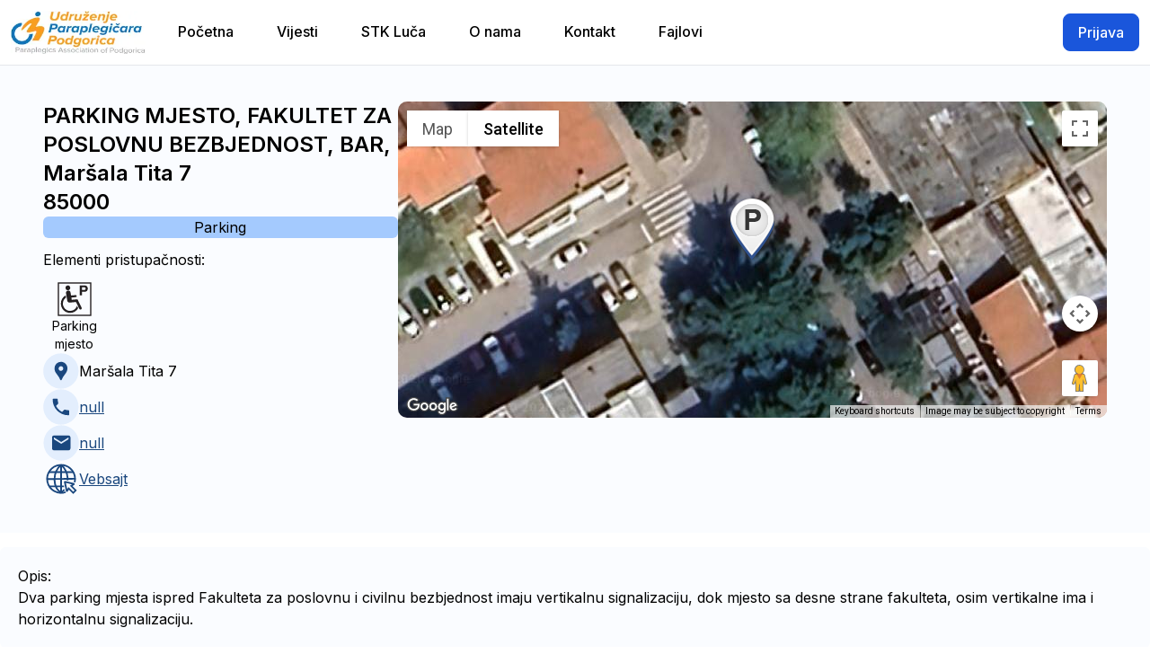

--- FILE ---
content_type: text/html; charset=utf-8
request_url: https://www.osipodgorica.me/objekti/parking-mjesto-fakultet-za-poslovnu-bezbjednost-bar
body_size: 23956
content:
<!DOCTYPE html><html lang="sr" style="scroll-padding-top:4.5rem"><head><meta charSet="utf-8"/><meta name="viewport" content="width=device-width, initial-scale=1"/><link rel="stylesheet" href="/_next/static/css/f09543ba715abd0b.css" data-precedence="next"/><link rel="stylesheet" href="/_next/static/css/960c3ae130cfde0e.css" data-precedence="next"/><link rel="preload" as="script" fetchPriority="low" href="/_next/static/chunks/webpack-4c8eecf7fdfa4e50.js"/><script src="/_next/static/chunks/fd9d1056-2d14b4dfcb5964ce.js" async=""></script><script src="/_next/static/chunks/2117-21cc73a4a7994fe5.js" async=""></script><script src="/_next/static/chunks/main-app-cc8bcc83822efc61.js" async=""></script><script src="/_next/static/chunks/1407-71328eb52896fb53.js" async=""></script><script src="/_next/static/chunks/2972-98403c760c4fc2c5.js" async=""></script><script src="/_next/static/chunks/605-d13e801b07741b34.js" async=""></script><script src="/_next/static/chunks/5878-5a86769ae395034b.js" async=""></script><script src="/_next/static/chunks/app/(client)/layout-af56435c6008121c.js" async=""></script><script src="/_next/static/chunks/app/(client)/error-99d43437dc638b33.js" async=""></script><script src="/_next/static/chunks/app/(auth)/layout-34814898ee4bf925.js" async=""></script><script src="/_next/static/chunks/7061-d4d1e9e82c04e55b.js" async=""></script><script src="/_next/static/chunks/app/layout-b3d0fea41fcc23bb.js" async=""></script><script src="/_next/static/chunks/9081a741-390ab02969c4f278.js" async=""></script><script src="/_next/static/chunks/93854f56-db893758471bc0a2.js" async=""></script><script src="/_next/static/chunks/4e6af11a-38526d74176e45fb.js" async=""></script><script src="/_next/static/chunks/7484-3205cedbcba50927.js" async=""></script><script src="/_next/static/chunks/3006-4243c40dd17044ec.js" async=""></script><script src="/_next/static/chunks/app/(client)/objekti/%5Bslug%5D/page-6fa1489ee51e6969.js" async=""></script><link rel="preload" href="https://www.googletagmanager.com/gtag/js?id=G-3MEKW6PWVC" as="script"/><title>Objekti | Udruženje paraplegičara Podgorica</title><meta name="description" content="Zvanična stranica Udruženja paraplegičara Podgorica."/><meta name="keywords" content="udruženje, paraplegičari, Podgorica, invaliditet, podrška"/><meta name="robots" content="index, follow"/><link rel="canonical" href="https://osipodgorica.me"/><meta property="og:title" content="Udruženje paraplegičara Podgorica"/><meta property="og:description" content="Podrška i osnaživanje osoba sa paraplegijom u Podgorici."/><meta property="og:url" content="https://osipodgorica.me"/><meta property="og:site_name" content="Udruženje paraplegičara Podgorica"/><meta property="og:locale" content="sr_ME"/><meta property="og:image" content="https://www.osipodgorica.me/_next/image?url=%2F_next%2Fstatic%2Fmedia%2Flogo.d62ff724.png&amp;w=384&amp;q=75"/><meta property="og:image:width" content="1200"/><meta property="og:image:height" content="630"/><meta property="og:image:alt" content="Udruženje paraplegičara Podgorica"/><meta property="og:type" content="website"/><meta name="twitter:card" content="summary_large_image"/><meta name="twitter:site" content="@paraplegicaripg"/><meta name="twitter:creator" content="@paraplegicaripg"/><meta name="twitter:title" content="Udruženje paraplegičara Podgorica"/><meta name="twitter:description" content="Podrška i osnaživanje osoba sa paraplegijom u Podgorici."/><meta name="twitter:image" content="https://www.osipodgorica.me/_next/image?url=%2F_next%2Fstatic%2Fmedia%2Flogo.d62ff724.png&amp;w=384&amp;q=75"/><link rel="icon" href="/favicon.ico" type="image/x-icon" sizes="16x16"/><meta name="next-size-adjust"/><script src="/_next/static/chunks/polyfills-42372ed130431b0a.js" noModule=""></script></head><body class="__className_f367f3"><header class="fixed left-0 top-0 z-20 w-full border-b border-gray-200 bg-white dark:border-gray-600 dark:bg-gray-900"><nav class="container mx-auto flex flex-wrap items-center justify-between p-3"><a class="mr-4" href="/"><span class="sr-only">Početna stranica</span><img alt="OSI logo" title="OSI logo" loading="lazy" width="150" height="150" decoding="async" data-nimg="1" class="select-none" style="color:transparent" srcSet="/_next/image?url=%2F_next%2Fstatic%2Fmedia%2Flogo.d62ff724.png&amp;w=256&amp;q=75 1x, /_next/image?url=%2F_next%2Fstatic%2Fmedia%2Flogo.d62ff724.png&amp;w=384&amp;q=75 2x" src="/_next/image?url=%2F_next%2Fstatic%2Fmedia%2Flogo.d62ff724.png&amp;w=384&amp;q=75"/></a><div class="flex items-center space-x-4 lg:order-2 lg:ml-auto"><button type="button" aria-label="Toggle navigation" aria-expanded="false" class="inline-flex h-10 w-10 items-center justify-center rounded-lg px-2 text-sm text-gray-500 hover:bg-gray-100 focus:outline-none focus:ring-2 focus:ring-gray-200 lg:hidden dark:text-gray-400 dark:hover:bg-gray-700 dark:focus:ring-gray-600"><svg xmlns="http://www.w3.org/2000/svg" fill="none" aria-hidden="true" viewBox="0 0 17 14"><path stroke="currentColor" stroke-linecap="round" stroke-linejoin="round" stroke-width="2" d="M1 1h15M1 7h15M1 13h15"></path></svg></button><a href="/prijava"><button type="button" class="rounded-lg px-4 py-2 font-medium transition duration-300 ease-in-out dark:mb-2 dark:mr-2 dark:rounded dark:px-5 dark:py-2.5 bg-blue-700 hover:bg-blue-800 text-white border border-blue-700">Prijava</button></a></div><div class="items-center justify-between hidden w-full lg:order-1 lg:ml-3 lg:flex lg:w-[70%]"><ul class="mt-4 flex flex-col rounded-lg border border-gray-100 bg-gray-50 p-4 font-medium lg:mt-0 lg:flex-row lg:space-x-8 lg:border-0 lg:bg-white lg:p-0 dark:border-gray-700 dark:bg-gray-800 lg:dark:bg-gray-900"><a href="/"><li class="block  px-2 py-3 lg:px-2 lg:py-2 border-b-2 border-transparent cursor-pointer hover:border-b-2 hover:border-[#3182ce]">Početna</li></a><a href="/vijesti"><li class="block  px-2 py-3 lg:px-2 lg:py-2 border-b-2 border-transparent cursor-pointer hover:border-b-2 hover:border-[#3182ce]">Vijesti</li></a><a href="/stk-luca"><li class="block  px-2 py-3 lg:px-2 lg:py-2 border-b-2 border-transparent cursor-pointer hover:border-b-2 hover:border-[#3182ce]">STK Luča</li></a><a href="/o-nama"><li class="block  px-2 py-3 lg:px-2 lg:py-2 border-b-2 border-transparent cursor-pointer hover:border-b-2 hover:border-[#3182ce]">O nama</li></a><a href="/kontakt"><li class="block  px-2 py-3 lg:px-2 lg:py-2 border-b-2 border-transparent cursor-pointer hover:border-b-2 hover:border-[#3182ce]">Kontakt</li></a><a href="/fajlovi"><li class="block  px-2 py-3 lg:px-2 lg:py-2 border-b-2 border-transparent cursor-pointer hover:border-b-2 hover:border-[#3182ce]">Fajlovi</li></a></ul></div></nav></header><main class="pageLayout"><div class=" flex h-[40%] flex-col gap-6 bg-lightBlue p-10 md:flex-row md:px-8 lg:px-12"><div class="flex flex-col gap-4 md:w-1/3"><h1 class="text-xl font-semibold md:text-2xl">PARKING MJESTO, FAKULTET ZA POSLOVNU BEZBJEDNOST, BAR<!-- -->, <!-- -->Maršala Tita 7<!-- --> <br/>85000</h1><div class="w-full rounded-md bg-blue-300 px-2 text-center text-sm md:text-base"><p class="truncate">Parking</p></div><div class="mt-3"><h3 class="mb-3 text-sm md:text-base">Elementi pristupačnosti:</h3><div class="grid grid-cols-2 gap-3 sm:grid-cols-3 md:grid-cols-4 lg:grid-cols-5"><div class="flex flex-col items-center text-center"><img alt="Parking mjesto" loading="lazy" width="40" height="40" decoding="async" data-nimg="1" class="m-auto" style="color:transparent" src="https://api.osipodgorica.me/uploads/features/parking_mjesto.svg"/><p class="text-xs md:text-sm">Parking mjesto</p></div></div></div><div class="flex flex-col gap-5"><div class="flex items-center gap-5"><svg xmlns="http://www.w3.org/2000/svg" width="40" height="40" fill="none" viewBox="0 0 65 64"><rect width="64" height="64" x="0.24" fill="#E3EEFD" rx="32"></rect><g clip-path="url(#locationIcon_svg__a)"><path fill="#1A477E" d="M32.24 15.333A11.658 11.658 0 0 0 20.574 27c0 2.9.833 5.617 2.35 8.067 1.583 2.566 3.666 4.766 5.266 7.333.784 1.25 1.35 2.417 1.95 3.767.434.916.784 2.5 2.1 2.5 1.317 0 1.667-1.584 2.084-2.5.616-1.35 1.166-2.517 1.95-3.767 1.6-2.55 3.683-4.75 5.266-7.333 1.534-2.45 2.367-5.167 2.367-8.067 0-6.45-5.217-11.667-11.667-11.667Zm0 16.25a4.168 4.168 0 0 1-4.166-4.166c0-2.3 1.866-4.167 4.166-4.167 2.3 0 4.167 1.867 4.167 4.167s-1.867 4.166-4.167 4.166Z"></path></g><defs><clipPath id="locationIcon_svg__a"><path fill="#fff" d="M12.24 12h40v40h-40z"></path></clipPath></defs></svg><address class="not-italic">Maršala Tita 7</address></div><div class="flex flex-col gap-3"><div class="flex items-center gap-3"><svg xmlns="http://www.w3.org/2000/svg" width="40" height="40" fill="none" viewBox="0 0 65 64"><rect width="64" height="64" x="0.24" fill="#E3EEFD" rx="32"></rect><g clip-path="url(#contactIcon_svg__a)"><path fill="#1A477E" d="M23.274 29.983c2.4 4.717 6.266 8.567 10.983 10.984l3.667-3.667c.45-.45 1.116-.6 1.7-.4a19.01 19.01 0 0 0 5.95.95c.916 0 1.666.75 1.666 1.667v5.816c0 .917-.75 1.667-1.666 1.667-15.65 0-28.334-12.683-28.334-28.333 0-.917.75-1.667 1.667-1.667h5.833c.917 0 1.667.75 1.667 1.667 0 2.083.333 4.083.95 5.95.183.583.05 1.233-.417 1.7l-3.666 3.666Z"></path></g><defs><clipPath id="contactIcon_svg__a"><path fill="#fff" d="M12.24 12h40v40h-40z"></path></clipPath></defs></svg><a class="defaultLink text-sm md:text-base" href="tel:null">null</a></div></div><div class="flex items-center gap-5"><svg xmlns="http://www.w3.org/2000/svg" width="40" height="40" fill="none" viewBox="0 0 65 64"><rect width="64" height="64" x="0.74" fill="#E3EEFD" rx="32"></rect><g clip-path="url(#mail_svg__a)"><path fill="#1A477E" d="M46.074 18.667H19.407c-1.834 0-3.317 1.5-3.317 3.333l-.017 20c0 1.833 1.5 3.333 3.334 3.333h26.667c1.833 0 3.333-1.5 3.333-3.333V22c0-1.833-1.5-3.333-3.333-3.333Zm0 6.666L32.74 33.667l-13.333-8.334V22l13.333 8.333L46.074 22v3.333Z"></path></g><defs><clipPath id="mail_svg__a"><path fill="#fff" d="M12.74 12h40v40h-40z"></path></clipPath></defs></svg><a class="defaultLink text-sm md:text-base" href="mailto:null">null</a></div><div class="flex items-center gap-5"><svg xmlns="http://www.w3.org/2000/svg" width="40" height="40" fill="none" stroke="#1A477E" stroke-width="3" viewBox="0 0 64 64"><path d="M39.93 55.72a24.86 24.86 0 1 1 16.93-23.57 37.24 37.24 0 0 1-.73 6"></path><path d="M37.86 51.1A47 47 0 0 1 32 56.7M32 7a34.14 34.14 0 0 1 11.57 23 34.07 34.07 0 0 1 .09 4.85M32 7a34.09 34.09 0 0 0-11.69 25.46c0 16.2 7.28 21 11.66 24.24M10.37 19.9h43.38M32 6.99V56.7M11.05 45.48h25.99M7.14 32.46l49.72-.61M53.57 57 58 52.56l-8-8 4.55-2.91a.38.38 0 0 0-.12-.7l-15.29-3.58a.39.39 0 0 0-.46.46L42 53.41a.39.39 0 0 0 .71.13L45.57 49Z"></path></svg><a class="defaultLink text-sm md:text-base" target="_blank" rel="noopener noreferrer" href="null">Vebsajt</a></div></div></div><div class="hidden w-full md:flex md:w-2/3"></div></div><div class="px-4 md:hidden"></div><div class="rounded-md bg-[#FAFCFF] p-4 text-sm md:mt-4 md:p-5 md:text-base">Opis: <p>Dva parking mjesta ispred Fakulteta za poslovnu i civilnu bezbjednost imaju vertikalnu signalizaciju, dok mjesto sa desne strane fakulteta, osim vertikalne ima i horizontalnu signalizaciju.</p></div><div class="relative m-auto mt-5 w-full md:w-[75%] lg:w-[50%]"><div class="swiper"><div class="swiper-wrapper"><div class="swiper-slide"><div><div class="relative flex h-auto w-full flex-col items-start justify-between overflow-hidden rounded-lg shadow-lg transition-all duration-300 ease-in-out undefined"><div class="h-80 w-full bg-cover bg-center p-20" style="background-image:url(https://api.osipodgorica.me/uploads/2023/02/PARKING-ZNAK-7.jpg)"></div><div class="flex w-full flex-col bg-white p-4"></div></div></div></div><div class="swiper-slide"><div><div class="relative flex h-auto w-full flex-col items-start justify-between overflow-hidden rounded-lg shadow-lg transition-all duration-300 ease-in-out undefined"><div class="h-80 w-full bg-cover bg-center p-20" style="background-image:url(https://api.osipodgorica.me/uploads/2023/02/PARKING-ZNAK-8.jpg)"></div><div class="flex w-full flex-col bg-white p-4"></div></div></div></div></div><div class="swiper-button-prev"></div><div class="swiper-button-next"></div></div></div></main><footer class="text-surface/75 centeredContent relative m-auto  mt-20 text-center lg:text-left dark:bg-neutral-700 dark:text-white/75"><div class="flex items-center justify-between border-b-2 border-neutral-200 p-6 lg:justify-between dark:border-white/10"><div class="ml-auto flex justify-center"><a href="https://www.facebook.com/osipodgorica.me" target="_blank" class="me-6 [&amp;&gt;svg]:h-4 [&amp;&gt;svg]:w-4"><svg xmlns="http://www.w3.org/2000/svg" fill="currentColor" viewBox="0 0 320 512"><path d="M80 299.3V512H196V299.3h86.5l18-97.8H196V166.9c0-51.7 20.3-71.5 72.7-71.5c16.3 0 29.4 .4 37 1.2V7.9C291.4 4 256.4 0 236.2 0C129.3 0 80 50.5 80 159.4v42.1H14v97.8H80z"></path></svg></a><a href="https://x.com/paraplegicaripg" target="_blank" class="me-6 [&amp;&gt;svg]:h-4 [&amp;&gt;svg]:w-4 "><svg xmlns="http://www.w3.org/2000/svg" fill="currentColor" viewBox="0 0 512 512"><path d="M389.2 48h70.6L305.6 224.2 487 464H345L233.7 318.6 106.5 464H35.8L200.7 275.5 26.8 48H172.4L272.9 180.9 389.2 48zM364.4 421.8h39.1L151.1 88h-42L364.4 421.8z"></path></svg></a><a href="https://www.instagram.com/osi.pg/?__d=1" target="_blank" class="me-6 [&amp;&gt;svg]:h-4 [&amp;&gt;svg]:w-4"><svg xmlns="http://www.w3.org/2000/svg" fill="currentColor" viewBox="0 0 448 512"><path d="M224.1 141c-63.6 0-114.9 51.3-114.9 114.9s51.3 114.9 114.9 114.9S339 319.5 339 255.9 287.7 141 224.1 141zm0 189.6c-41.1 0-74.7-33.5-74.7-74.7s33.5-74.7 74.7-74.7 74.7 33.5 74.7 74.7-33.6 74.7-74.7 74.7zm146.4-194.3c0 14.9-12 26.8-26.8 26.8-14.9 0-26.8-12-26.8-26.8s12-26.8 26.8-26.8 26.8 12 26.8 26.8zm76.1 27.2c-1.7-35.9-9.9-67.7-36.2-93.9-26.2-26.2-58-34.4-93.9-36.2-37-2.1-147.9-2.1-184.9 0-35.8 1.7-67.6 9.9-93.9 36.1s-34.4 58-36.2 93.9c-2.1 37-2.1 147.9 0 184.9 1.7 35.9 9.9 67.7 36.2 93.9s58 34.4 93.9 36.2c37 2.1 147.9 2.1 184.9 0 35.9-1.7 67.7-9.9 93.9-36.2 26.2-26.2 34.4-58 36.2-93.9 2.1-37 2.1-147.8 0-184.8zM398.8 388c-7.8 19.6-22.9 34.7-42.6 42.6-29.5 11.7-99.5 9-132.1 9s-102.7 2.6-132.1-9c-19.6-7.8-34.7-22.9-42.6-42.6-11.7-29.5-9-99.5-9-132.1s-2.6-102.7 9-132.1c7.8-19.6 22.9-34.7 42.6-42.6 29.5-11.7 99.5-9 132.1-9s102.7-2.6 132.1 9c19.6 7.8 34.7 22.9 42.6 42.6 11.7 29.5 9 99.5 9 132.1s2.7 102.7-9 132.1z"></path></svg></a></div></div><div class="mx-6 py-10 text-center md:text-left"><div class="grid-1 grid gap-8 md:grid-cols-2 lg:grid-cols-4"><div><svg xmlns="http://www.w3.org/2000/svg" xmlns:xlink="http://www.w3.org/1999/xlink" width="200" height="64" fill="none"><path fill="url(#LogoWithoutBackground_svg__a)" d="M.26 0h199.481v64H.26z"></path><defs><pattern id="LogoWithoutBackground_svg__a" width="1" height="1" patternContentUnits="objectBoundingBox"><use xlink:href="#LogoWithoutBackground_svg__b" transform="scale(.00417 .01299)"></use></pattern><image xlink:href="[data-uri]" id="LogoWithoutBackground_svg__b" width="240" height="77"></image></defs></svg><p class="mt-5">Udruženje paraplegičara Podgorica je nevladina, humanitarna organizacija koja se bavi zaštitom prava lica sa invaliditetom.</p></div><div><h6 class="mb-4 font-semibold uppercase">Najnoviji članci</h6><p class="text-gray-600">Trenutno nema članaka.</p></div><div><h6 class="mb-4 flex justify-center font-semibold uppercase md:justify-start">Linkovi</h6><p class="mb-4"><a class="duration-200 hover:text-blue-500" href="/vijesti">Vijesti</a></p><p class="mb-4"><a class="duration-200 hover:text-blue-500" href="/stk-luca">STK Luča</a></p><p class="mb-4"><a class="duration-200 hover:text-blue-500" href="/o-nama">O nama</a></p><p><a class="duration-200 hover:text-blue-500" href="/kontakt">Kontakt</a></p></div><div><h6 class="mb-4 flex justify-center font-semibold uppercase md:justify-start">Kontakt</h6><p class="mb-4 flex items-center justify-center md:justify-start"><span class="me-3 [&amp;&gt;svg]:h-5 [&amp;&gt;svg]:w-5"><svg xmlns="http://www.w3.org/2000/svg" viewBox="0 0 24 24" fill="currentColor"><path d="M11.47 3.84a.75.75 0 011.06 0l8.69 8.69a.75.75 0 101.06-1.06l-8.689-8.69a2.25 2.25 0 00-3.182 0l-8.69 8.69a.75.75 0 001.061 1.06l8.69-8.69z"></path><path d="M12 5.432l8.159 8.159c.03.03.06.058.091.086v6.198c0 1.035-.84 1.875-1.875 1.875H15a.75.75 0 01-.75-.75v-4.5a.75.75 0 00-.75-.75h-3a.75.75 0 00-.75.75V21a.75.75 0 01-.75.75H5.625a1.875 1.875 0 01-1.875-1.875v-6.198a2.29 2.29 0 00.091-.086L12 5.43z"></path></svg></span>Ul. Vojvode Ilije Plamenca br. 106, Podgorica</p><p class="mb-4 flex items-center justify-center md:justify-start"><span class="me-3 [&amp;&gt;svg]:h-5 [&amp;&gt;svg]:w-5"><svg xmlns="http://www.w3.org/2000/svg" viewBox="0 0 24 24" fill="currentColor"><path d="M1.5 8.67v8.58a3 3 0 003 3h15a3 3 0 003-3V8.67l-8.928 5.493a3 3 0 01-3.144 0L1.5 8.67z"></path><path d="M22.5 6.908V6.75a3 3 0 00-3-3h-15a3 3 0 00-3 3v.158l9.714 5.978a1.5 1.5 0 001.572 0L22.5 6.908z"></path></svg></span><a class="defaultLink" href="mailto:paraplegicaripg@gmail.com">paraplegicaripg@gmail.com</a></p><p class="mb-4 flex items-center justify-center md:justify-start"><span class="me-3 [&amp;&gt;svg]:h-5 [&amp;&gt;svg]:w-5"><svg xmlns="http://www.w3.org/2000/svg" viewBox="0 0 24 24" fill="currentColor"><path fill-rule="evenodd" d="M1.5 4.5a3 3 0 013-3h1.372c.86 0 1.61.586 1.819 1.42l1.105 4.423a1.875 1.875 0 01-.694 1.955l-1.293.97c-.135.101-.164.249-.126.352a11.285 11.285 0 006.697 6.697c.103.038.25.009.352-.126l.97-1.293a1.875 1.875 0 011.955-.694l4.423 1.105c.834.209 1.42.959 1.42 1.82V19.5a3 3 0 01-3 3h-2.25C8.552 22.5 1.5 15.448 1.5 6.75V4.5z" clip-rule="evenodd"></path></svg></span><a class="defaultLink" href="tel:+38267449999">+382 67 449 999</a></p></div></div></div><div class="absolute bottom-5 right-5 flex flex-col items-center text-sm text-gray-600"><p>Powered by</p><a href="https://www.vegaitglobal.com/" target="_blank"><img alt="Vega IT" loading="lazy" width="100" height="60" decoding="async" data-nimg="1" class="opacity-70 transition-opacity duration-200 hover:opacity-100" style="color:transparent" src="/logo_vega.svg"/></a></div></footer><div class="Toastify"></div><script src="/_next/static/chunks/webpack-4c8eecf7fdfa4e50.js" async=""></script><script>(self.__next_f=self.__next_f||[]).push([0]);self.__next_f.push([2,null])</script><script>self.__next_f.push([1,"1:HL[\"/_next/static/media/e4af272ccee01ff0-s.p.woff2\",\"font\",{\"crossOrigin\":\"\",\"type\":\"font/woff2\"}]\n2:HL[\"/_next/static/css/f09543ba715abd0b.css\",\"style\"]\n3:HL[\"/_next/static/css/960c3ae130cfde0e.css\",\"style\"]\n"])</script><script>self.__next_f.push([1,"4:I[12846,[],\"\"]\n7:I[4707,[],\"\"]\n9:I[36423,[],\"\"]\na:I[92328,[\"1407\",\"static/chunks/1407-71328eb52896fb53.js\",\"2972\",\"static/chunks/2972-98403c760c4fc2c5.js\",\"605\",\"static/chunks/605-d13e801b07741b34.js\",\"5878\",\"static/chunks/5878-5a86769ae395034b.js\",\"8496\",\"static/chunks/app/(client)/layout-af56435c6008121c.js\"],\"default\"]\nb:I[41714,[\"1407\",\"static/chunks/1407-71328eb52896fb53.js\",\"8616\",\"static/chunks/app/(client)/error-99d43437dc638b33.js\"],\"default\"]\nc:I[35707,[\"1407\",\"static/chunks/1407-71328eb52896fb53.js\",\"2972\",\"static/chunks/2972-98403c760c4fc2c5.js\",\"605\",\"static/chunks/605-d13e801b07741b34.js\",\"5878\",\"static/chunks/5878-5a86769ae395034b.js\",\"8496\",\"static/chunks/app/(client)/layout-af56435c6008121c.js\"],\"default\"]\nd:I[45487,[\"605\",\"static/chunks/605-d13e801b07741b34.js\",\"6695\",\"static/chunks/app/(auth)/layout-34814898ee4bf925.js\"],\"default\"]\ne:I[52759,[\"7061\",\"static/chunks/7061-d4d1e9e82c04e55b.js\",\"605\",\"static/chunks/605-d13e801b07741b34.js\",\"3185\",\"static/chunks/app/layout-b3d0fea41fcc23bb.js\"],\"default\"]\n13:I[14888,[\"7061\",\"static/chunks/7061-d4d1e9e82c04e55b.js\",\"605\",\"static/chunks/605-d13e801b07741b34.js\",\"3185\",\"static/chunks/app/layout-b3d0fea41fcc23bb.js\"],\"GoogleAnalytics\"]\n15:I[61060,[],\"\"]\n8:[\"slug\",\"parking-mjesto-fakultet-za-poslovnu-bezbjednost-bar\",\"d\"]\nf:{\"fontFamily\":\"system-ui,\\\"Segoe UI\\\",Roboto,Helvetica,Arial,sans-serif,\\\"Apple Color Emoji\\\",\\\"Segoe UI Emoji\\\"\",\"height\":\"100vh\",\"textAlign\":\"center\",\"display\":\"flex\",\"flexDirection\":\"column\",\"alignItems\":\"center\",\"justifyContent\":\"center\"}\n10:{\"display\":\"inline-block\",\"margin\":\"0 20px 0 0\",\"padding\":\"0 23px 0 0\",\"fontSize\":24,\"fontWeight\":500,\"verticalAlign\":\"top\",\"lineHeight\":\"49px\"}\n11:{\"display\":\"inline-block\"}\n12:{\"fontSize\":14,\"fontWeight\":400,\"lineHeight\":\"49px\",\"margin\":0}\n16:[]\n"])</script><script>self.__next_f.push([1,"0:[\"$\",\"$L4\",null,{\"buildId\":\"4Ca5EVFrxml75fzl2QhV7\",\"assetPrefix\":\"\",\"urlParts\":[\"\",\"objekti\",\"parking-mjesto-fakultet-za-poslovnu-bezbjednost-bar\"],\"initialTree\":[\"\",{\"children\":[\"(client)\",{\"children\":[\"objekti\",{\"children\":[[\"slug\",\"parking-mjesto-fakultet-za-poslovnu-bezbjednost-bar\",\"d\"],{\"children\":[\"__PAGE__\",{}]}]}]}]},\"$undefined\",\"$undefined\",true],\"initialSeedData\":[\"\",{\"children\":[\"(client)\",{\"children\":[\"objekti\",{\"children\":[[\"slug\",\"parking-mjesto-fakultet-za-poslovnu-bezbjednost-bar\",\"d\"],{\"children\":[\"__PAGE__\",{},[[\"$L5\",\"$L6\",[[\"$\",\"link\",\"0\",{\"rel\":\"stylesheet\",\"href\":\"/_next/static/css/960c3ae130cfde0e.css\",\"precedence\":\"next\",\"crossOrigin\":\"$undefined\"}]]],null],null]},[null,[\"$\",\"$L7\",null,{\"parallelRouterKey\":\"children\",\"segmentPath\":[\"children\",\"(client)\",\"children\",\"objekti\",\"children\",\"$8\",\"children\"],\"error\":\"$undefined\",\"errorStyles\":\"$undefined\",\"errorScripts\":\"$undefined\",\"template\":[\"$\",\"$L9\",null,{}],\"templateStyles\":\"$undefined\",\"templateScripts\":\"$undefined\",\"notFound\":\"$undefined\",\"notFoundStyles\":\"$undefined\"}]],null]},[null,[\"$\",\"$L7\",null,{\"parallelRouterKey\":\"children\",\"segmentPath\":[\"children\",\"(client)\",\"children\",\"objekti\",\"children\"],\"error\":\"$undefined\",\"errorStyles\":\"$undefined\",\"errorScripts\":\"$undefined\",\"template\":[\"$\",\"$L9\",null,{}],\"templateStyles\":\"$undefined\",\"templateScripts\":\"$undefined\",\"notFound\":\"$undefined\",\"notFoundStyles\":\"$undefined\"}]],null]},[[null,[[\"$\",\"$La\",null,{}],[\"$\",\"main\",null,{\"className\":\"pageLayout\",\"children\":[\"$\",\"$L7\",null,{\"parallelRouterKey\":\"children\",\"segmentPath\":[\"children\",\"(client)\",\"children\"],\"error\":\"$b\",\"errorStyles\":[],\"errorScripts\":[],\"template\":[\"$\",\"$L9\",null,{}],\"templateStyles\":\"$undefined\",\"templateScripts\":\"$undefined\",\"notFound\":[[\"$\",\"title\",null,{\"children\":\"404: This page could not be found.\"}],[\"$\",\"div\",null,{\"style\":{\"fontFamily\":\"system-ui,\\\"Segoe UI\\\",Roboto,Helvetica,Arial,sans-serif,\\\"Apple Color Emoji\\\",\\\"Segoe UI Emoji\\\"\",\"height\":\"100vh\",\"textAlign\":\"center\",\"display\":\"flex\",\"flexDirection\":\"column\",\"alignItems\":\"center\",\"justifyContent\":\"center\"},\"children\":[\"$\",\"div\",null,{\"children\":[[\"$\",\"style\",null,{\"dangerouslySetInnerHTML\":{\"__html\":\"body{color:#000;background:#fff;margin:0}.next-error-h1{border-right:1px solid rgba(0,0,0,.3)}@media (prefers-color-scheme:dark){body{color:#fff;background:#000}.next-error-h1{border-right:1px solid rgba(255,255,255,.3)}}\"}}],[\"$\",\"h1\",null,{\"className\":\"next-error-h1\",\"style\":{\"display\":\"inline-block\",\"margin\":\"0 20px 0 0\",\"padding\":\"0 23px 0 0\",\"fontSize\":24,\"fontWeight\":500,\"verticalAlign\":\"top\",\"lineHeight\":\"49px\"},\"children\":\"404\"}],[\"$\",\"div\",null,{\"style\":{\"display\":\"inline-block\"},\"children\":[\"$\",\"h2\",null,{\"style\":{\"fontSize\":14,\"fontWeight\":400,\"lineHeight\":\"49px\",\"margin\":0},\"children\":\"This page could not be found.\"}]}]]}]}]],\"notFoundStyles\":[]}]}],[\"$\",\"$Lc\",null,{}]]],null],null]},[[[[\"$\",\"link\",\"0\",{\"rel\":\"stylesheet\",\"href\":\"/_next/static/css/f09543ba715abd0b.css\",\"precedence\":\"next\",\"crossOrigin\":\"$undefined\"}]],[\"$\",\"html\",null,{\"lang\":\"sr\",\"style\":{\"scrollPaddingTop\":\"4.5rem\"},\"children\":[\"$\",\"body\",null,{\"className\":\"__className_f367f3\",\"children\":[[\"$\",\"$Ld\",null,{\"children\":[\"$\",\"$Le\",null,{\"children\":[\"$\",\"$L7\",null,{\"parallelRouterKey\":\"children\",\"segmentPath\":[\"children\"],\"error\":\"$undefined\",\"errorStyles\":\"$undefined\",\"errorScripts\":\"$undefined\",\"template\":[\"$\",\"$L9\",null,{}],\"templateStyles\":\"$undefined\",\"templateScripts\":\"$undefined\",\"notFound\":[[\"$\",\"title\",null,{\"children\":\"404: This page could not be found.\"}],[\"$\",\"div\",null,{\"style\":\"$f\",\"children\":[\"$\",\"div\",null,{\"children\":[[\"$\",\"style\",null,{\"dangerouslySetInnerHTML\":{\"__html\":\"body{color:#000;background:#fff;margin:0}.next-error-h1{border-right:1px solid rgba(0,0,0,.3)}@media (prefers-color-scheme:dark){body{color:#fff;background:#000}.next-error-h1{border-right:1px solid rgba(255,255,255,.3)}}\"}}],[\"$\",\"h1\",null,{\"className\":\"next-error-h1\",\"style\":\"$10\",\"children\":\"404\"}],[\"$\",\"div\",null,{\"style\":\"$11\",\"children\":[\"$\",\"h2\",null,{\"style\":\"$12\",\"children\":\"This page could not be found.\"}]}]]}]}]],\"notFoundStyles\":[]}]}]}],[\"$\",\"$L13\",null,{\"gaId\":\"G-3MEKW6PWVC\"}]]}]}]],null],null],\"couldBeIntercepted\":false,\"initialHead\":[null,\"$L14\"],\"globalErrorComponent\":\"$15\",\"missingSlots\":\"$W16\"}]\n"])</script><script>self.__next_f.push([1,"14:[[\"$\",\"meta\",\"0\",{\"name\":\"viewport\",\"content\":\"width=device-width, initial-scale=1\"}],[\"$\",\"meta\",\"1\",{\"charSet\":\"utf-8\"}],[\"$\",\"title\",\"2\",{\"children\":\"Objekti | Udruženje paraplegičara Podgorica\"}],[\"$\",\"meta\",\"3\",{\"name\":\"description\",\"content\":\"Zvanična stranica Udruženja paraplegičara Podgorica.\"}],[\"$\",\"meta\",\"4\",{\"name\":\"keywords\",\"content\":\"udruženje, paraplegičari, Podgorica, invaliditet, podrška\"}],[\"$\",\"meta\",\"5\",{\"name\":\"robots\",\"content\":\"index, follow\"}],[\"$\",\"link\",\"6\",{\"rel\":\"canonical\",\"href\":\"https://osipodgorica.me\"}],[\"$\",\"meta\",\"7\",{\"property\":\"og:title\",\"content\":\"Udruženje paraplegičara Podgorica\"}],[\"$\",\"meta\",\"8\",{\"property\":\"og:description\",\"content\":\"Podrška i osnaživanje osoba sa paraplegijom u Podgorici.\"}],[\"$\",\"meta\",\"9\",{\"property\":\"og:url\",\"content\":\"https://osipodgorica.me\"}],[\"$\",\"meta\",\"10\",{\"property\":\"og:site_name\",\"content\":\"Udruženje paraplegičara Podgorica\"}],[\"$\",\"meta\",\"11\",{\"property\":\"og:locale\",\"content\":\"sr_ME\"}],[\"$\",\"meta\",\"12\",{\"property\":\"og:image\",\"content\":\"https://www.osipodgorica.me/_next/image?url=%2F_next%2Fstatic%2Fmedia%2Flogo.d62ff724.png\u0026w=384\u0026q=75\"}],[\"$\",\"meta\",\"13\",{\"property\":\"og:image:width\",\"content\":\"1200\"}],[\"$\",\"meta\",\"14\",{\"property\":\"og:image:height\",\"content\":\"630\"}],[\"$\",\"meta\",\"15\",{\"property\":\"og:image:alt\",\"content\":\"Udruženje paraplegičara Podgorica\"}],[\"$\",\"meta\",\"16\",{\"property\":\"og:type\",\"content\":\"website\"}],[\"$\",\"meta\",\"17\",{\"name\":\"twitter:card\",\"content\":\"summary_large_image\"}],[\"$\",\"meta\",\"18\",{\"name\":\"twitter:site\",\"content\":\"@paraplegicaripg\"}],[\"$\",\"meta\",\"19\",{\"name\":\"twitter:creator\",\"content\":\"@paraplegicaripg\"}],[\"$\",\"meta\",\"20\",{\"name\":\"twitter:title\",\"content\":\"Udruženje paraplegičara Podgorica\"}],[\"$\",\"meta\",\"21\",{\"name\":\"twitter:description\",\"content\":\"Podrška i osnaživanje osoba sa paraplegijom u Podgorici.\"}],[\"$\",\"meta\",\"22\",{\"name\":\"twitter:image\",\"content\":\"https://www.osipodgorica.me/_next/image?url=%2F_next%2Fstatic%2Fmedia%2Flogo.d62ff724.png\u0026w=384\u0026q=75\"}],[\"$\",\"link\",\"23\",{\"rel\":\"icon\",\"href\":\"/favicon.ico\",\"type\":\"image/x-icon\",\"sizes\":\"16x16\"}],[\"$\",\"meta\",\"24\",{\"name\":\"next-size-adjust\"}]]\n"])</script><script>self.__next_f.push([1,"5:null\n"])</script><script>self.__next_f.push([1,"17:I[65878,[\"2420\",\"static/chunks/9081a741-390ab02969c4f278.js\",\"9982\",\"static/chunks/93854f56-db893758471bc0a2.js\",\"1910\",\"static/chunks/4e6af11a-38526d74176e45fb.js\",\"1407\",\"static/chunks/1407-71328eb52896fb53.js\",\"2972\",\"static/chunks/2972-98403c760c4fc2c5.js\",\"5878\",\"static/chunks/5878-5a86769ae395034b.js\",\"7484\",\"static/chunks/7484-3205cedbcba50927.js\",\"3006\",\"static/chunks/3006-4243c40dd17044ec.js\",\"3958\",\"static/chunks/app/(client)/objekti/%5Bslug%5D/page-6fa1489ee51e6969.js\"],\"Image\"]\n18:I[72972,[\"2420\",\"static/chunks/9081a741-390ab02969c4f278.js\",\"9982\",\"static/chunks/93854f56-db893758471bc0a2.js\",\"1910\",\"static/chunks/4e6af11a-38526d74176e45fb.js\",\"1407\",\"static/chunks/1407-71328eb52896fb53.js\",\"2972\",\"static/chunks/2972-98403c760c4fc2c5.js\",\"5878\",\"static/chunks/5878-5a86769ae395034b.js\",\"7484\",\"static/chunks/7484-3205cedbcba50927.js\",\"3006\",\"static/chunks/3006-4243c40dd17044ec.js\",\"3958\",\"static/chunks/app/(client)/objekti/%5Bslug%5D/page-6fa1489ee51e6969.js\"],\"\"]\n19:I[19381,[\"2420\",\"static/chunks/9081a741-390ab02969c4f278.js\",\"9982\",\"static/chunks/93854f56-db893758471bc0a2.js\",\"1910\",\"static/chunks/4e6af11a-38526d74176e45fb.js\",\"1407\",\"static/chunks/1407-71328eb52896fb53.js\",\"2972\",\"static/chunks/2972-98403c760c4fc2c5.js\",\"5878\",\"static/chunks/5878-5a86769ae395034b.js\",\"7484\",\"static/chunks/7484-3205cedbcba50927.js\",\"3006\",\"static/chunks/3006-4243c40dd17044ec.js\",\"3958\",\"static/chunks/app/(client)/objekti/%5Bslug%5D/page-6fa1489ee51e6969.js\"],\"default\"]\n1a:I[34472,[\"2420\",\"static/chunks/9081a741-390ab02969c4f278.js\",\"9982\",\"static/chunks/93854f56-db893758471bc0a2.js\",\"1910\",\"static/chunks/4e6af11a-38526d74176e45fb.js\",\"1407\",\"static/chunks/1407-71328eb52896fb53.js\",\"2972\",\"static/chunks/2972-98403c760c4fc2c5.js\",\"5878\",\"static/chunks/5878-5a86769ae395034b.js\",\"7484\",\"static/chunks/7484-3205cedbcba50927.js\",\"3006\",\"static/chunks/3006-4243c40dd17044ec.js\",\"3958\",\"static/chunks/app/(client)/objekti/%5Bslug%5D/page-6fa1489ee51e6969.js\"],\"default\"]\n1b:I[24688,[\"2420\",\"static/chunks/9081a741-390ab02969c4f2"])</script><script>self.__next_f.push([1,"78.js\",\"9982\",\"static/chunks/93854f56-db893758471bc0a2.js\",\"1910\",\"static/chunks/4e6af11a-38526d74176e45fb.js\",\"1407\",\"static/chunks/1407-71328eb52896fb53.js\",\"2972\",\"static/chunks/2972-98403c760c4fc2c5.js\",\"5878\",\"static/chunks/5878-5a86769ae395034b.js\",\"7484\",\"static/chunks/7484-3205cedbcba50927.js\",\"3006\",\"static/chunks/3006-4243c40dd17044ec.js\",\"3958\",\"static/chunks/app/(client)/objekti/%5Bslug%5D/page-6fa1489ee51e6969.js\"],\"default\"]\n"])</script><script>self.__next_f.push([1,"6:[[\"$\",\"div\",null,{\"className\":\" flex h-[40%] flex-col gap-6 bg-lightBlue p-10 md:flex-row md:px-8 lg:px-12\",\"children\":[[\"$\",\"div\",null,{\"className\":\"flex flex-col gap-4 md:w-1/3\",\"children\":[[\"$\",\"h1\",null,{\"className\":\"text-xl font-semibold md:text-2xl\",\"children\":[\"PARKING MJESTO, FAKULTET ZA POSLOVNU BEZBJEDNOST, BAR\",\", \",\"Maršala Tita 7\",\" \",[\"$\",\"br\",null,{}],85000]}],[\"$\",\"div\",null,{\"className\":\"w-full rounded-md bg-blue-300 px-2 text-center text-sm md:text-base\",\"children\":[\"$\",\"p\",null,{\"className\":\"truncate\",\"children\":\"Parking\"}]}],[\"$\",\"div\",null,{\"className\":\"mt-3\",\"children\":[[\"$\",\"h3\",null,{\"className\":\"mb-3 text-sm md:text-base\",\"children\":\"Elementi pristupačnosti:\"}],[\"$\",\"div\",null,{\"className\":\"grid grid-cols-2 gap-3 sm:grid-cols-3 md:grid-cols-4 lg:grid-cols-5\",\"children\":[[\"$\",\"div\",\"5\",{\"className\":\"flex flex-col items-center text-center\",\"children\":[[\"$\",\"$L17\",null,{\"src\":\"https://api.osipodgorica.me/uploads/features/parking_mjesto.svg\",\"height\":40,\"width\":40,\"alt\":\"Parking mjesto\",\"className\":\"m-auto\"}],[\"$\",\"p\",null,{\"className\":\"text-xs md:text-sm\",\"children\":\"Parking mjesto\"}]]}]]}]]}],[\"$\",\"div\",null,{\"className\":\"flex flex-col gap-5\",\"children\":[[\"$\",\"div\",null,{\"className\":\"flex items-center gap-5\",\"children\":[[\"$\",\"svg\",null,{\"xmlns\":\"http://www.w3.org/2000/svg\",\"width\":40,\"height\":40,\"fill\":\"none\",\"viewBox\":\"0 0 65 64\",\"children\":[[\"$\",\"rect\",null,{\"width\":64,\"height\":64,\"x\":0.24,\"fill\":\"#E3EEFD\",\"rx\":32}],[\"$\",\"g\",null,{\"clipPath\":\"url(#locationIcon_svg__a)\",\"children\":[\"$\",\"path\",null,{\"fill\":\"#1A477E\",\"d\":\"M32.24 15.333A11.658 11.658 0 0 0 20.574 27c0 2.9.833 5.617 2.35 8.067 1.583 2.566 3.666 4.766 5.266 7.333.784 1.25 1.35 2.417 1.95 3.767.434.916.784 2.5 2.1 2.5 1.317 0 1.667-1.584 2.084-2.5.616-1.35 1.166-2.517 1.95-3.767 1.6-2.55 3.683-4.75 5.266-7.333 1.534-2.45 2.367-5.167 2.367-8.067 0-6.45-5.217-11.667-11.667-11.667Zm0 16.25a4.168 4.168 0 0 1-4.166-4.166c0-2.3 1.866-4.167 4.166-4.167 2.3 0 4.167 1.867 4.167 4.167s-1.867 4.166-4.167 4.166Z\"}]}],[\"$\",\"defs\",null,{\"children\":[\"$\",\"clipPath\",null,{\"id\":\"locationIcon_svg__a\",\"children\":[\"$\",\"path\",null,{\"fill\":\"#fff\",\"d\":\"M12.24 12h40v40h-40z\"}]}]}]]}],[\"$\",\"address\",null,{\"className\":\"not-italic\",\"children\":\"Maršala Tita 7\"}]]}],[\"$\",\"div\",null,{\"className\":\"flex flex-col gap-3\",\"children\":[[\"$\",\"div\",\"0\",{\"className\":\"flex items-center gap-3\",\"children\":[[\"$\",\"svg\",null,{\"xmlns\":\"http://www.w3.org/2000/svg\",\"width\":40,\"height\":40,\"fill\":\"none\",\"viewBox\":\"0 0 65 64\",\"children\":[[\"$\",\"rect\",null,{\"width\":64,\"height\":64,\"x\":0.24,\"fill\":\"#E3EEFD\",\"rx\":32}],[\"$\",\"g\",null,{\"clipPath\":\"url(#contactIcon_svg__a)\",\"children\":[\"$\",\"path\",null,{\"fill\":\"#1A477E\",\"d\":\"M23.274 29.983c2.4 4.717 6.266 8.567 10.983 10.984l3.667-3.667c.45-.45 1.116-.6 1.7-.4a19.01 19.01 0 0 0 5.95.95c.916 0 1.666.75 1.666 1.667v5.816c0 .917-.75 1.667-1.666 1.667-15.65 0-28.334-12.683-28.334-28.333 0-.917.75-1.667 1.667-1.667h5.833c.917 0 1.667.75 1.667 1.667 0 2.083.333 4.083.95 5.95.183.583.05 1.233-.417 1.7l-3.666 3.666Z\"}]}],[\"$\",\"defs\",null,{\"children\":[\"$\",\"clipPath\",null,{\"id\":\"contactIcon_svg__a\",\"children\":[\"$\",\"path\",null,{\"fill\":\"#fff\",\"d\":\"M12.24 12h40v40h-40z\"}]}]}]]}],[\"$\",\"$L18\",null,{\"className\":\"defaultLink text-sm md:text-base\",\"href\":\"tel:null\",\"children\":\"null\"}]]}]]}],[\"$\",\"div\",null,{\"className\":\"flex items-center gap-5\",\"children\":[[\"$\",\"svg\",null,{\"xmlns\":\"http://www.w3.org/2000/svg\",\"width\":40,\"height\":40,\"fill\":\"none\",\"viewBox\":\"0 0 65 64\",\"children\":[[\"$\",\"rect\",null,{\"width\":64,\"height\":64,\"x\":0.74,\"fill\":\"#E3EEFD\",\"rx\":32}],[\"$\",\"g\",null,{\"clipPath\":\"url(#mail_svg__a)\",\"children\":[\"$\",\"path\",null,{\"fill\":\"#1A477E\",\"d\":\"M46.074 18.667H19.407c-1.834 0-3.317 1.5-3.317 3.333l-.017 20c0 1.833 1.5 3.333 3.334 3.333h26.667c1.833 0 3.333-1.5 3.333-3.333V22c0-1.833-1.5-3.333-3.333-3.333Zm0 6.666L32.74 33.667l-13.333-8.334V22l13.333 8.333L46.074 22v3.333Z\"}]}],[\"$\",\"defs\",null,{\"children\":[\"$\",\"clipPath\",null,{\"id\":\"mail_svg__a\",\"children\":[\"$\",\"path\",null,{\"fill\":\"#fff\",\"d\":\"M12.74 12h40v40h-40z\"}]}]}]]}],[\"$\",\"$L18\",null,{\"className\":\"defaultLink text-sm md:text-base\",\"href\":\"mailto:null\",\"children\":\"null\"}]]}],[\"$\",\"div\",null,{\"className\":\"flex items-center gap-5\",\"children\":[[\"$\",\"svg\",null,{\"xmlns\":\"http://www.w3.org/2000/svg\",\"width\":40,\"height\":40,\"fill\":\"none\",\"stroke\":\"#1A477E\",\"strokeWidth\":3,\"viewBox\":\"0 0 64 64\",\"children\":[[\"$\",\"path\",null,{\"d\":\"M39.93 55.72a24.86 24.86 0 1 1 16.93-23.57 37.24 37.24 0 0 1-.73 6\"}],[\"$\",\"path\",null,{\"d\":\"M37.86 51.1A47 47 0 0 1 32 56.7M32 7a34.14 34.14 0 0 1 11.57 23 34.07 34.07 0 0 1 .09 4.85M32 7a34.09 34.09 0 0 0-11.69 25.46c0 16.2 7.28 21 11.66 24.24M10.37 19.9h43.38M32 6.99V56.7M11.05 45.48h25.99M7.14 32.46l49.72-.61M53.57 57 58 52.56l-8-8 4.55-2.91a.38.38 0 0 0-.12-.7l-15.29-3.58a.39.39 0 0 0-.46.46L42 53.41a.39.39 0 0 0 .71.13L45.57 49Z\"}]]}],[\"$\",\"$L18\",null,{\"className\":\"defaultLink text-sm md:text-base\",\"href\":\"null\",\"target\":\"_blank\",\"rel\":\"noopener noreferrer\",\"children\":\"Vebsajt\"}]]}]]}]]}],[\"$\",\"div\",null,{\"className\":\"hidden w-full md:flex md:w-2/3\",\"children\":[\"$\",\"$L19\",null,{\"style\":{\"height\":\"80%\",\"width\":\"100%\",\"borderRadius\":10},\"options\":{\"icon\":{\"url\":\"https://api.osipodgorica.me/uploads/categories/m-parking.png\"}},\"position\":{\"lat\":42.09672278523507,\"lng\":19.09393385052681}}]}]]}],[\"$\",\"div\",null,{\"className\":\"px-4 md:hidden\",\"children\":[\"$\",\"$L19\",null,{\"style\":{\"marginTop\":\"2%\",\"height\":\"40vh\",\"width\":\"100%\",\"borderRadius\":10},\"options\":{\"icon\":{\"url\":\"https://api.osipodgorica.me/uploads/categories/m-parking.png\"}},\"position\":{\"lat\":42.09672278523507,\"lng\":19.09393385052681}}]}],[\"$\",\"div\",null,{\"className\":\"rounded-md bg-[#FAFCFF] p-4 text-sm md:mt-4 md:p-5 md:text-base\",\"dangerouslySetInnerHTML\":{\"__html\":\"Opis: \u003cp\u003eDva parking mjesta ispred Fakulteta za poslovnu i civilnu bezbjednost imaju vertikalnu signalizaciju, dok mjesto sa desne strane fakulteta, osim vertikalne ima i horizontalnu signalizaciju.\u003c/p\u003e\"}}],[\"$\",\"div\",null,{\"className\":\"relative m-auto mt-5 w-full md:w-[75%] lg:w-[50%]\",\"children\":[\"$\",\"$L1a\",null,{\"swiperContent\":[[\"$\",\"$L1b\",\"1867\",{\"imageSrc\":\"https://api.osipodgorica.me/uploads/2023/02/PARKING-ZNAK-7.jpg\"}],[\"$\",\"$L1b\",\"1868\",{\"imageSrc\":\"https://api.osipodgorica.me/uploads/2023/02/PARKING-ZNAK-8.jpg\"}]]}]}]]\n"])</script></body></html>

--- FILE ---
content_type: application/javascript; charset=UTF-8
request_url: https://www.osipodgorica.me/_next/static/chunks/app/(client)/o-nama/page-abc73305af48a7ba.js
body_size: 863
content:
(self.webpackChunk_N_E=self.webpackChunk_N_E||[]).push([[5534],{49968:function(n,o,l){Promise.resolve().then(l.bind(l,19381))},19381:function(n,o,l){"use strict";var t=l(57437),e=l(91964),a=l(2265);o.default=n=>{let{options:o,position:l,style:i}=n,{isLoaded:s}=(0,e.Ji)({id:"google-map-script",googleMapsApiKey:"AIzaSyA9KtObLm99GDfF5BAlnjlMRa8mL5lmgWI"}),c=(0,a.useCallback)(n=>{let o=new window.google.maps.LatLngBounds;o.extend({lat:l.lat,lng:l.lng}),n.fitBounds(o)},[l.lat,l.lng]);return s?(0,t.jsx)(e.b6,{onLoad:c,mapContainerStyle:i,options:{mapTypeId:"satellite",maxZoom:20},children:(0,t.jsx)("div",{children:(0,t.jsx)(e.jC,{options:o,position:l,onClick:()=>{let n="https://www.google.com/maps?q=".concat(l.lat,",").concat(l.lng);window.open(n,"_blank")}})})}):null}}},function(n){n.O(0,[1910,2971,2117,1744],function(){return n(n.s=49968)}),_N_E=n.O()}]);

--- FILE ---
content_type: application/javascript; charset=UTF-8
request_url: https://www.osipodgorica.me/_next/static/chunks/app/(client)/layout-af56435c6008121c.js
body_size: 17457
content:
(self.webpackChunk_N_E=self.webpackChunk_N_E||[]).push([[8496],{18162:function(e,t,r){Promise.resolve().then(r.bind(r,35707)),Promise.resolve().then(r.bind(r,92328))},72041:function(e,t,r){"use strict";r.d(t,{Z:function(){return s}});var a=r(57437),n=r(71407);let l={primary:"bg-blue-700 hover:bg-blue-800 text-white border border-blue-700",outlined:"text-blue-700 hover:text-white border border-blue-700 hover:bg-blue-800 "};var s=e=>{let{children:t,type:r="button",onClick:s,className:i,variant:c="primary",disabled:o,fullWidth:d,isLoading:u}=e;return(0,a.jsx)("button",{disabled:o,type:r,onClick:s,className:(0,n.m)("rounded-lg px-4 py-2 font-medium transition duration-300 ease-in-out dark:mb-2 dark:mr-2 dark:rounded dark:px-5 dark:py-2.5 \n        ".concat(l[c]),o&&"cursor-not-allowed",d&&"w-full",i),children:u?"Učitavanje...":t})}},35707:function(e,t,r){"use strict";r.d(t,{default:function(){return f}});var a,n,l=r(57437),s=r(5418),i=r(94746);function c(){return(c=Object.assign?Object.assign.bind():function(e){for(var t=1;t<arguments.length;t++){var r=arguments[t];for(var a in r)({}).hasOwnProperty.call(r,a)&&(e[a]=r[a])}return e}).apply(null,arguments)}var o=function(e){return i.createElement("svg",c({xmlns:"http://www.w3.org/2000/svg",xmlnsXlink:"http://www.w3.org/1999/xlink",width:200,height:64,fill:"none"},e),a||(a=i.createElement("path",{fill:"url(#LogoWithoutBackground_svg__a)",d:"M.26 0h199.481v64H.26z"})),n||(n=i.createElement("defs",null,i.createElement("pattern",{id:"LogoWithoutBackground_svg__a",width:1,height:1,patternContentUnits:"objectBoundingBox"},i.createElement("use",{xlinkHref:"#LogoWithoutBackground_svg__b",transform:"scale(.00417 .01299)"})),i.createElement("image",{xlinkHref:"[data-uri]",id:"LogoWithoutBackground_svg__b",width:240,height:77}))))},d=r(27648),u=r(2265),h=r(33145),f=()=>{let[e,t]=(0,u.useState)([]);return(0,u.useEffect)(()=>{(async()=>{t(await (0,s.dD)())})()},[]),(0,l.jsxs)("footer",{className:"text-surface/75 centeredContent relative m-auto  mt-20 text-center lg:text-left dark:bg-neutral-700 dark:text-white/75",children:[(0,l.jsx)("div",{className:"flex items-center justify-between border-b-2 border-neutral-200 p-6 lg:justify-between dark:border-white/10",children:(0,l.jsxs)("div",{className:"ml-auto flex justify-center",children:[(0,l.jsx)("a",{href:"https://www.facebook.com/osipodgorica.me",target:"_blank",className:"me-6 [&>svg]:h-4 [&>svg]:w-4",children:(0,l.jsx)("svg",{xmlns:"http://www.w3.org/2000/svg",fill:"currentColor",viewBox:"0 0 320 512",children:(0,l.jsx)("path",{d:"M80 299.3V512H196V299.3h86.5l18-97.8H196V166.9c0-51.7 20.3-71.5 72.7-71.5c16.3 0 29.4 .4 37 1.2V7.9C291.4 4 256.4 0 236.2 0C129.3 0 80 50.5 80 159.4v42.1H14v97.8H80z"})})}),(0,l.jsx)("a",{href:"https://x.com/paraplegicaripg",target:"_blank",className:"me-6 [&>svg]:h-4 [&>svg]:w-4 ",children:(0,l.jsx)("svg",{xmlns:"http://www.w3.org/2000/svg",fill:"currentColor",viewBox:"0 0 512 512",children:(0,l.jsx)("path",{d:"M389.2 48h70.6L305.6 224.2 487 464H345L233.7 318.6 106.5 464H35.8L200.7 275.5 26.8 48H172.4L272.9 180.9 389.2 48zM364.4 421.8h39.1L151.1 88h-42L364.4 421.8z"})})}),(0,l.jsx)("a",{href:"https://www.instagram.com/osi.pg/?__d=1",target:"_blank",className:"me-6 [&>svg]:h-4 [&>svg]:w-4",children:(0,l.jsx)("svg",{xmlns:"http://www.w3.org/2000/svg",fill:"currentColor",viewBox:"0 0 448 512",children:(0,l.jsx)("path",{d:"M224.1 141c-63.6 0-114.9 51.3-114.9 114.9s51.3 114.9 114.9 114.9S339 319.5 339 255.9 287.7 141 224.1 141zm0 189.6c-41.1 0-74.7-33.5-74.7-74.7s33.5-74.7 74.7-74.7 74.7 33.5 74.7 74.7-33.6 74.7-74.7 74.7zm146.4-194.3c0 14.9-12 26.8-26.8 26.8-14.9 0-26.8-12-26.8-26.8s12-26.8 26.8-26.8 26.8 12 26.8 26.8zm76.1 27.2c-1.7-35.9-9.9-67.7-36.2-93.9-26.2-26.2-58-34.4-93.9-36.2-37-2.1-147.9-2.1-184.9 0-35.8 1.7-67.6 9.9-93.9 36.1s-34.4 58-36.2 93.9c-2.1 37-2.1 147.9 0 184.9 1.7 35.9 9.9 67.7 36.2 93.9s58 34.4 93.9 36.2c37 2.1 147.9 2.1 184.9 0 35.9-1.7 67.7-9.9 93.9-36.2 26.2-26.2 34.4-58 36.2-93.9 2.1-37 2.1-147.8 0-184.8zM398.8 388c-7.8 19.6-22.9 34.7-42.6 42.6-29.5 11.7-99.5 9-132.1 9s-102.7 2.6-132.1-9c-19.6-7.8-34.7-22.9-42.6-42.6-11.7-29.5-9-99.5-9-132.1s-2.6-102.7 9-132.1c7.8-19.6 22.9-34.7 42.6-42.6 29.5-11.7 99.5-9 132.1-9s102.7-2.6 132.1 9c19.6 7.8 34.7 22.9 42.6 42.6 11.7 29.5 9 99.5 9 132.1s2.7 102.7-9 132.1z"})})})]})}),(0,l.jsx)("div",{className:"mx-6 py-10 text-center md:text-left",children:(0,l.jsxs)("div",{className:"grid-1 grid gap-8 md:grid-cols-2 lg:grid-cols-4",children:[(0,l.jsxs)("div",{children:[(0,l.jsx)(o,{}),(0,l.jsx)("p",{className:"mt-5",children:"Udruženje paraplegičara Podgorica je nevladina, humanitarna organizacija koja se bavi zaštitom prava lica sa invaliditetom."})]}),(0,l.jsxs)("div",{children:[(0,l.jsx)("h6",{className:"mb-4 font-semibold uppercase",children:"Najnoviji članci"}),e.length>0?e.reverse().slice(0,3).map((e,t)=>(0,l.jsx)("div",{className:"mb-4",children:(0,l.jsx)(d.default,{className:"inline-block underline duration-200 hover:text-blue-500",href:"/vijesti/".concat(e.slug),children:e.title})},t)):(0,l.jsx)("p",{className:"text-gray-600",children:"Trenutno nema članaka."})]}),(0,l.jsxs)("div",{children:[(0,l.jsx)("h6",{className:"mb-4 flex justify-center font-semibold uppercase md:justify-start",children:"Linkovi"}),(0,l.jsx)("p",{className:"mb-4",children:(0,l.jsx)(d.default,{href:"/vijesti",className:"duration-200 hover:text-blue-500",children:"Vijesti"})}),(0,l.jsx)("p",{className:"mb-4",children:(0,l.jsx)(d.default,{href:"/stk-luca",className:"duration-200 hover:text-blue-500",children:"STK Luča"})}),(0,l.jsx)("p",{className:"mb-4",children:(0,l.jsx)(d.default,{href:"/o-nama",className:"duration-200 hover:text-blue-500",children:"O nama"})}),(0,l.jsx)("p",{children:(0,l.jsx)(d.default,{href:"/kontakt",className:"duration-200 hover:text-blue-500",children:"Kontakt"})})]}),(0,l.jsxs)("div",{children:[(0,l.jsx)("h6",{className:"mb-4 flex justify-center font-semibold uppercase md:justify-start",children:"Kontakt"}),(0,l.jsxs)("p",{className:"mb-4 flex items-center justify-center md:justify-start",children:[(0,l.jsx)("span",{className:"me-3 [&>svg]:h-5 [&>svg]:w-5",children:(0,l.jsxs)("svg",{xmlns:"http://www.w3.org/2000/svg",viewBox:"0 0 24 24",fill:"currentColor",children:[(0,l.jsx)("path",{d:"M11.47 3.84a.75.75 0 011.06 0l8.69 8.69a.75.75 0 101.06-1.06l-8.689-8.69a2.25 2.25 0 00-3.182 0l-8.69 8.69a.75.75 0 001.061 1.06l8.69-8.69z"}),(0,l.jsx)("path",{d:"M12 5.432l8.159 8.159c.03.03.06.058.091.086v6.198c0 1.035-.84 1.875-1.875 1.875H15a.75.75 0 01-.75-.75v-4.5a.75.75 0 00-.75-.75h-3a.75.75 0 00-.75.75V21a.75.75 0 01-.75.75H5.625a1.875 1.875 0 01-1.875-1.875v-6.198a2.29 2.29 0 00.091-.086L12 5.43z"})]})}),"Ul. Vojvode Ilije Plamenca br. 106, Podgorica"]}),(0,l.jsxs)("p",{className:"mb-4 flex items-center justify-center md:justify-start",children:[(0,l.jsx)("span",{className:"me-3 [&>svg]:h-5 [&>svg]:w-5",children:(0,l.jsxs)("svg",{xmlns:"http://www.w3.org/2000/svg",viewBox:"0 0 24 24",fill:"currentColor",children:[(0,l.jsx)("path",{d:"M1.5 8.67v8.58a3 3 0 003 3h15a3 3 0 003-3V8.67l-8.928 5.493a3 3 0 01-3.144 0L1.5 8.67z"}),(0,l.jsx)("path",{d:"M22.5 6.908V6.75a3 3 0 00-3-3h-15a3 3 0 00-3 3v.158l9.714 5.978a1.5 1.5 0 001.572 0L22.5 6.908z"})]})}),(0,l.jsx)(d.default,{className:"defaultLink",href:"mailto:paraplegicaripg@gmail.com",children:"paraplegicaripg@gmail.com"})]}),(0,l.jsxs)("p",{className:"mb-4 flex items-center justify-center md:justify-start",children:[(0,l.jsx)("span",{className:"me-3 [&>svg]:h-5 [&>svg]:w-5",children:(0,l.jsx)("svg",{xmlns:"http://www.w3.org/2000/svg",viewBox:"0 0 24 24",fill:"currentColor",children:(0,l.jsx)("path",{fillRule:"evenodd",d:"M1.5 4.5a3 3 0 013-3h1.372c.86 0 1.61.586 1.819 1.42l1.105 4.423a1.875 1.875 0 01-.694 1.955l-1.293.97c-.135.101-.164.249-.126.352a11.285 11.285 0 006.697 6.697c.103.038.25.009.352-.126l.97-1.293a1.875 1.875 0 011.955-.694l4.423 1.105c.834.209 1.42.959 1.42 1.82V19.5a3 3 0 01-3 3h-2.25C8.552 22.5 1.5 15.448 1.5 6.75V4.5z",clipRule:"evenodd"})})}),(0,l.jsx)(d.default,{className:"defaultLink",href:"tel:+38267449999",children:"+382 67 449 999"})]})]})]})}),(0,l.jsxs)("div",{className:"absolute bottom-5 right-5 flex flex-col items-center text-sm text-gray-600",children:[(0,l.jsx)("p",{children:"Powered by"}),(0,l.jsx)("a",{href:"https://www.vegaitglobal.com/",target:"_blank",children:(0,l.jsx)(h.default,{className:"opacity-70 transition-opacity duration-200 hover:opacity-100",height:60,width:100,src:"/logo_vega.svg",alt:"Vega IT"})})]})]})}},92328:function(e,t,r){"use strict";r.d(t,{default:function(){return g}});var a,n=r(57437),l=r(72041),s=r(47354),i=r(94746);function c(){return(c=Object.assign?Object.assign.bind():function(e){for(var t=1;t<arguments.length;t++){var r=arguments[t];for(var a in r)({}).hasOwnProperty.call(r,a)&&(e[a]=r[a])}return e}).apply(null,arguments)}var o=function(e){return i.createElement("svg",c({xmlns:"http://www.w3.org/2000/svg",fill:"none","aria-hidden":"true",viewBox:"0 0 17 14"},e),a||(a=i.createElement("path",{stroke:"currentColor",strokeLinecap:"round",strokeLinejoin:"round",strokeWidth:2,d:"M1 1h15M1 7h15M1 13h15"})))},d=r(80605),u=r(33145),h=r(27648),f=r(99376),p=r(2265);let m=[{name:"Početna",path:"/"},{name:"Vijesti",path:"/vijesti"},{name:"STK Luča",path:"/stk-luca"},{name:"O nama",path:"/o-nama"},{name:"Kontakt",path:"/kontakt"},{name:"Fajlovi",path:"/fajlovi"}];var g=()=>{let e=(0,f.usePathname)(),[t,r]=(0,p.useState)(!1),a=t=>e===t,{data:i,status:c}=(0,d.useSession)();return(0,n.jsx)("header",{className:"fixed left-0 top-0 z-20 w-full border-b border-gray-200 bg-white dark:border-gray-600 dark:bg-gray-900",children:(0,n.jsxs)("nav",{className:"container mx-auto flex flex-wrap items-center justify-between p-3",children:[(0,n.jsxs)(h.default,{href:"/",className:"mr-4",children:[(0,n.jsx)("span",{className:"sr-only",children:"Početna stranica"}),(0,n.jsx)(u.default,{src:s.Z,alt:"OSI logo",title:"OSI logo",width:150,height:150,className:"select-none"})]}),(0,n.jsxs)("div",{className:"flex items-center space-x-4 lg:order-2 lg:ml-auto",children:[(0,n.jsx)("button",{onClick:()=>r(!t),type:"button","aria-label":"Toggle navigation","aria-expanded":t,className:"inline-flex h-10 w-10 items-center justify-center rounded-lg px-2 text-sm text-gray-500 hover:bg-gray-100 focus:outline-none focus:ring-2 focus:ring-gray-200 lg:hidden dark:text-gray-400 dark:hover:bg-gray-700 dark:focus:ring-gray-600",children:(0,n.jsx)(o,{})}),"authenticated"==c?(0,n.jsx)(h.default,{href:"/admin",children:(0,n.jsx)(l.Z,{children:"Profil"})}):(0,n.jsx)(h.default,{href:"/prijava",children:(0,n.jsx)(l.Z,{children:"Prijava"})})]}),(0,n.jsx)("div",{className:"items-center justify-between ".concat(!t&&"hidden"," w-full lg:order-1 lg:ml-3 lg:flex lg:w-[70%]"),children:(0,n.jsx)("ul",{className:"mt-4 flex flex-col rounded-lg border border-gray-100 bg-gray-50 p-4 font-medium lg:mt-0 lg:flex-row lg:space-x-8 lg:border-0 lg:bg-white lg:p-0 dark:border-gray-700 dark:bg-gray-800 lg:dark:bg-gray-900",children:m.map(e=>(0,n.jsx)(h.default,{href:e.path,passHref:!0,children:(0,n.jsx)("li",{className:"block  px-2 py-3 lg:px-2 lg:py-2 ".concat(a(e.path)?"border-b-2 border-[#3182ce] font-bold text-[#1A56DB]":"border-b-2 border-transparent"," cursor-pointer hover:border-b-2 hover:border-[#3182ce]"),children:e.name})},e.path))})})]})})}},5418:function(e,t,r){"use strict";r.d(t,{Hs:function(){return n},dD:function(){return a}});let a=async()=>{try{let e=await fetch("".concat("https://api.osipodgorica.me/api/v1/","news"));if(!e.ok)throw Error("Failed to fetch news");return await e.json()}catch(e){return[]}},n=async e=>{try{let t=await fetch("".concat("https://api.osipodgorica.me/api/v1/","news/").concat(e));if(!t.ok)throw Error("Failed to fetch single news");return await t.json()}catch(e){return null}}},33145:function(e,t,r){"use strict";r.d(t,{default:function(){return n.a}});var a=r(48461),n=r.n(a)},27648:function(e,t,r){"use strict";r.d(t,{default:function(){return n.a}});var a=r(72972),n=r.n(a)},99376:function(e,t,r){"use strict";var a=r(35475);r.o(a,"usePathname")&&r.d(t,{usePathname:function(){return a.usePathname}}),r.o(a,"useRouter")&&r.d(t,{useRouter:function(){return a.useRouter}}),r.o(a,"useSearchParams")&&r.d(t,{useSearchParams:function(){return a.useSearchParams}})},48461:function(e,t,r){"use strict";Object.defineProperty(t,"__esModule",{value:!0}),function(e,t){for(var r in t)Object.defineProperty(e,r,{enumerable:!0,get:t[r]})}(t,{default:function(){return c},getImageProps:function(){return i}});let a=r(47043),n=r(55346),l=r(65878),s=a._(r(5084));function i(e){let{props:t}=(0,n.getImgProps)(e,{defaultLoader:s.default,imgConf:{deviceSizes:[640,750,828,1080,1200,1920,2048,3840],imageSizes:[16,32,48,64,96,128,256,384],path:"/_next/image",loader:"default",dangerouslyAllowSVG:!1,unoptimized:!1}});for(let[e,r]of Object.entries(t))void 0===r&&delete t[e];return{props:t}}let c=l.Image},14264:function(e,t){"use strict";var r=Symbol.for("react.element"),a=(Symbol.for("react.portal"),Symbol.for("react.fragment"),Symbol.for("react.strict_mode"),Symbol.for("react.profiler"),Symbol.for("react.provider"),Symbol.for("react.context"),Symbol.for("react.forward_ref"),Symbol.for("react.suspense"),Symbol.for("react.memo"),Symbol.for("react.lazy"),{isMounted:function(){return!1},enqueueForceUpdate:function(){},enqueueReplaceState:function(){},enqueueSetState:function(){}}),n=Object.assign,l={};function s(e,t,r){this.props=e,this.context=t,this.refs=l,this.updater=r||a}function i(){}function c(e,t,r){this.props=e,this.context=t,this.refs=l,this.updater=r||a}s.prototype.isReactComponent={},s.prototype.setState=function(e,t){if("object"!=typeof e&&"function"!=typeof e&&null!=e)throw Error("setState(...): takes an object of state variables to update or a function which returns an object of state variables.");this.updater.enqueueSetState(this,e,t,"setState")},s.prototype.forceUpdate=function(e){this.updater.enqueueForceUpdate(this,e,"forceUpdate")},i.prototype=s.prototype;var o=c.prototype=new i;o.constructor=c,n(o,s.prototype),o.isPureReactComponent=!0;var d=Object.prototype.hasOwnProperty,u={key:!0,ref:!0,__self:!0,__source:!0};t.createElement=function(e,t,a){var n,l={},s=null,i=null;if(null!=t)for(n in void 0!==t.ref&&(i=t.ref),void 0!==t.key&&(s=""+t.key),t)d.call(t,n)&&!u.hasOwnProperty(n)&&(l[n]=t[n]);var c=arguments.length-2;if(1===c)l.children=a;else if(1<c){for(var o=Array(c),h=0;h<c;h++)o[h]=arguments[h+2];l.children=o}if(e&&e.defaultProps)for(n in c=e.defaultProps)void 0===l[n]&&(l[n]=c[n]);return{$$typeof:r,type:e,key:s,ref:i,props:l,_owner:null}}},94746:function(e,t,r){"use strict";e.exports=r(14264)},47354:function(e,t){"use strict";t.Z={src:"/_next/static/media/logo.d62ff724.png",height:215,width:674,blurDataURL:"[data-uri]",blurWidth:8,blurHeight:3}}},function(e){e.O(0,[1407,2972,605,5878,2971,2117,1744],function(){return e(e.s=18162)}),_N_E=e.O()}]);

--- FILE ---
content_type: application/javascript; charset=UTF-8
request_url: https://www.osipodgorica.me/_next/static/chunks/7484-3205cedbcba50927.js
body_size: 45303
content:
"use strict";(self.webpackChunk_N_E=self.webpackChunk_N_E||[]).push([[7484],{90937:function(e,t,r){let n,o;r.d(t,{Ct:function(){return C},zx:function(){return L},p6:function(){return ne},u_:function(){return nd},tl:function(){return nk},$j:function(){return nW},u:function(){return n3},rS:function(){return et},Fg:function(){return en}});var a,l,i,s,d=r(57437),c=r(2265),u=r.t(c,2),g=r(55160),f=r(71407);function b(e){return null!==e&&"object"==typeof e&&e.constructor===Object}function p(e){if(!b(e))return e;let t={...e};return Object.keys(e).forEach(r=>{t[r]=p(e[r])}),t}function m(e,t){if(b(t)&&0===Object.keys(t).length)return p({...e,...t});let r={...e,...t};return b(t)&&b(e)&&Object.keys(t).forEach(n=>{b(t[n])&&n in e&&b(e[n])?r[n]=m(e[n],t[n]):r[n]=b(t[n])?p(t[n]):t[n]}),r}let h=(0,c.createContext)(void 0);function y(){let e=(0,c.useContext)(h);if(!e)throw Error("useAccordionContext should be used within the AccordionPanelContext provider!");return e}let x=({children:e,className:t,theme:r={},...n})=>{let{isOpen:o}=y(),a=m(en().theme.accordion.content,r);return(0,d.jsx)("div",{className:(0,f.m)(a.base,t),"data-testid":"flowbite-accordion-content",hidden:!o,...n,children:e})},v=({children:e,...t})=>{let{alwaysOpen:r}=t,[n,o]=(0,c.useState)(t.isOpen),a=r?{...t,isOpen:n,setOpen:()=>o(!n)}:t;return(0,d.jsx)(h.Provider,{value:a,children:e})},w=({as:e="h2",children:t,className:r,theme:n={},...o})=>{let{arrowIcon:a,flush:l,isOpen:i,setOpen:s}=y(),c=m(en().theme.accordion.title,n);return(0,d.jsxs)("button",{className:(0,f.m)(c.base,c.flush[l?"on":"off"],c.open[i?"on":"off"],r),onClick:()=>void 0!==s&&s(),type:"button",...o,children:[(0,d.jsx)(e,{className:c.heading,"data-testid":"flowbite-accordion-heading",children:t}),a&&(0,d.jsx)(a,{"aria-hidden":!0,className:(0,f.m)(c.arrow.base,c.arrow.open[i?"on":"off"]),"data-testid":"flowbite-accordion-arrow"})]})},k=({alwaysOpen:e=!1,arrowIcon:t=g.kWQ,children:r,flush:n=!1,collapseAll:o=!1,className:a,theme:l={},...i})=>{let[s,u]=(0,c.useState)(o?-1:0),b=(0,c.useMemo)(()=>c.Children.map(r,(r,o)=>(0,c.cloneElement)(r,{alwaysOpen:e,arrowIcon:t,flush:n,isOpen:s===o,setOpen:()=>u(s===o?-1:o)})),[e,t,r,n,s]),p=m(en().theme.accordion.root,l);return(0,d.jsx)("div",{className:(0,f.m)(p.base,p.flush[n?"on":"off"],a),"data-testid":"flowbite-accordion",...i,children:b})};k.displayName="Accordion",v.displayName="Accordion.Panel",w.displayName="Accordion.Title",x.displayName="Accordion.Content",Object.assign(k,{Panel:v,Title:w,Content:x});let N=({children:e,className:t,theme:r={},...n})=>{let o=m(en().theme.avatar.group,r);return(0,d.jsx)("div",{"data-testid":"avatar-group-element",className:(0,f.m)(o.base,t),...n,children:e})};N.displayName="Avatar.Group";let j=({className:e,href:t,theme:r={},total:n,...o})=>{let a=m(en().theme.avatar.groupCounter,r);return(0,d.jsxs)("a",{href:t,className:(0,f.m)(a.base,e),...o,children:["+",n]})};j.displayName="Avatar.GroupCounter";let E=({alt:e="",bordered:t=!1,children:r,className:n,color:o="light",img:a,placeholderInitials:l="",rounded:i=!1,size:s="md",stacked:c=!1,status:u,statusPosition:g="top-left",theme:b={},...p})=>{let h=m(en().theme.avatar,b),y=(0,f.m)(h.root.img.base,t&&h.root.bordered,t&&h.root.color[o],i&&h.root.rounded,c&&h.root.stacked,h.root.img.on,h.root.size[s]),x={className:(0,f.m)(y,h.root.img.on),"data-testid":"flowbite-avatar-img"};return(0,d.jsxs)("div",{className:(0,f.m)(h.root.base,n),"data-testid":"flowbite-avatar",...p,children:[(0,d.jsxs)("div",{className:"relative",children:[a?"string"==typeof a?(0,d.jsx)("img",{alt:e,src:a,...x}):a({alt:e,...x}):l?(0,d.jsx)("div",{className:(0,f.m)(h.root.img.off,h.root.initials.base,c&&h.root.stacked,t&&h.root.bordered,t&&h.root.color[o],h.root.size[s],i&&h.root.rounded),"data-testid":"flowbite-avatar-initials-placeholder",children:(0,d.jsx)("span",{className:(0,f.m)(h.root.initials.text),"data-testid":"flowbite-avatar-initials-placeholder-text",children:l})}):(0,d.jsx)("div",{className:(0,f.m)(y,h.root.img.off),"data-testid":"flowbite-avatar-img",children:(0,d.jsx)("svg",{className:h.root.img.placeholder,fill:"currentColor",viewBox:"0 0 20 20",xmlns:"http://www.w3.org/2000/svg",children:(0,d.jsx)("path",{fillRule:"evenodd",d:"M10 9a3 3 0 100-6 3 3 0 000 6zm-7 9a7 7 0 1114 0H3z",clipRule:"evenodd"})})}),u&&(0,d.jsx)("span",{"data-testid":"flowbite-avatar-status",className:(0,f.m)(h.root.status.base,h.root.status[u],h.root.statusPosition[g])})]}),r&&(0,d.jsx)("div",{children:r})]})};E.displayName="Avatar",Object.assign(E,{Group:N,Counter:j});let C=({children:e,color:t="info",href:r,icon:n,size:o="xs",className:a,theme:l={},...i})=>{let s=m(en().theme.badge,l),c=()=>(0,d.jsxs)("span",{className:(0,f.m)(s.root.base,s.root.color[t],s.root.size[o],s.icon[n?"on":"off"],a),"data-testid":"flowbite-badge",...i,children:[n&&(0,d.jsx)(n,{"aria-hidden":!0,className:s.icon.size[o],"data-testid":"flowbite-badge-icon"}),e&&(0,d.jsx)("span",{children:e})]});return r?(0,d.jsx)("a",{className:s.root.href,href:r,children:(0,d.jsx)(c,{})}):(0,d.jsx)(c,{})};C.displayName="Badge";let T=c.forwardRef,R=T(({children:e,as:t,href:r,type:n="button",...o},a)=>(0,c.createElement)(t||(r?"a":"button"),{ref:a,href:r,type:n,...o},e)),S=({children:e,className:t,outline:r,pill:n,theme:o={},...a})=>{let l=(0,c.useMemo)(()=>c.Children.map(e,(t,o)=>(0,c.cloneElement)(t,{outline:r,pill:n,positionInGroup:0===o?"start":o===e.length-1?"end":"middle"})),[e,r,n]),i=m(en().theme.buttonGroup,o);return(0,d.jsx)("div",{className:(0,f.m)(i.base,t),role:"group",...a,children:l})};S.displayName="Button.Group";let M=({children:e,className:t,color:r="info",disabled:n,fullSized:o,isProcessing:a=!1,processingLabel:l="Loading...",processingSpinner:i,gradientDuoTone:s,gradientMonochrome:c,label:u,outline:g=!1,pill:b=!1,positionInGroup:p="none",size:h="md",theme:y={},...x},v)=>{let{buttonGroup:w,button:k}=en().theme,N=m(k,y);return(0,d.jsx)(R,{ref:v,disabled:n,className:(0,f.m)(N.base,n&&N.disabled,!s&&!c&&N.color[r],s&&!c&&N.gradientDuoTone[s],!s&&c&&N.gradient[c],g&&(N.outline.color[r]??N.outline.color.default),N.pill[b?"on":"off"],o&&N.fullSized,w.position[p],t),...x,children:(0,d.jsx)("span",{className:(0,f.m)(N.inner.base,N.outline[g?"on":"off"],N.outline.pill[g&&b?"on":"off"],N.size[h],g&&!N.outline.color[r]&&N.inner.outline,a&&N.isProcessing,a&&N.inner.isProcessingPadding[h],N.inner.position[p]),children:(0,d.jsxs)(d.Fragment,{children:[a&&(0,d.jsx)("span",{className:(0,f.m)(N.spinnerSlot,N.spinnerLeftPosition[h]),children:i||(0,d.jsx)(nW,{size:h})}),void 0!==e?e:(0,d.jsx)("span",{"data-testid":"flowbite-button-label",className:(0,f.m)(N.label),children:a?l:u})]})})})};M.displayName="Button";let L=Object.assign(T(M),{Group:S}),I=({children:e,...t})=>(0,d.jsx)(L,{onClick:e=>{let t=e.target.closest('[role="banner"]');t?.remove()},...t,children:e});I.displayName="Banner.CollapseButton";let O=({children:e,...t})=>(0,d.jsx)("div",{"data-testid":"flowbite-banner",role:"banner",tabIndex:-1,...t,children:e});O.displayName="Banner",Object.assign(O,{CollapseButton:I});let P=(0,c.forwardRef)(({children:e,className:t,href:r,icon:n,theme:o={},...a},l)=>{let i=void 0!==r,s=m(en().theme.breadcrumb.item,o);return(0,d.jsxs)("li",{className:(0,f.m)(s.base,t),...a,children:[(0,d.jsx)(g.yoF,{"aria-hidden":!0,className:s.chevron,"data-testid":"flowbite-breadcrumb-separator"}),(0,d.jsxs)(i?"a":"span",{ref:l,className:s.href[i?"on":"off"],"data-testid":"flowbite-breadcrumb-item",href:r,children:[n&&(0,d.jsx)(n,{"aria-hidden":!0,className:s.icon}),e]})]})});P.displayName="Breadcrumb.Item";let A=({children:e,className:t,theme:r={},...n})=>{let o=m(en().theme.breadcrumb.root,r);return(0,d.jsx)("nav",{"aria-label":"Breadcrumb",className:(0,f.m)(o.base,t),...n,children:(0,d.jsx)("ol",{className:o.list,children:e})})};A.displayName="Breadcrumb",Object.assign(A,{Item:P}),o=["renderImage","imgSrc","imgAlt","children","className","horizontal","href","theme"],e=>{let t={};return Object.keys(e).forEach(r=>{o.includes(r)||(t[r]=e[r])}),t};var D,z,F=function(e,t){return(F=Object.setPrototypeOf||({__proto__:[]})instanceof Array&&function(e,t){e.__proto__=t}||function(e,t){for(var r in t)t.hasOwnProperty(r)&&(e[r]=t[r])})(e,t)},B=(D=z={path:void 0,exports:{},require:function(e,t){return function(){throw Error("Dynamic requires are not currently supported by @rollup/plugin-commonjs")}(null==t&&z.path)}},z.exports,function(){var e={}.hasOwnProperty;function t(){for(var r=[],n=0;n<arguments.length;n++){var o=arguments[n];if(o){var a=typeof o;if("string"===a||"number"===a)r.push(o);else if(Array.isArray(o)&&o.length){var l=t.apply(null,o);l&&r.push(l)}else if("object"===a)for(var i in o)e.call(o,i)&&o[i]&&r.push(i)}}return r.join(" ")}D.exports?(t.default=t,D.exports=t):window.classNames=t}(),z.exports);function W(e,t,r){function n(){var d=Date.now()-i;d<t&&d>=0?o=setTimeout(n,t-d):(o=null,r||(s=e.apply(l,a),l=a=null))}null==t&&(t=100);var o,a,l,i,s,d=function(){l=this,a=arguments,i=Date.now();var d=r&&!o;return o||(o=setTimeout(n,t)),d&&(s=e.apply(l,a),l=a=null),s};return d.clear=function(){o&&(clearTimeout(o),o=null)},d.flush=function(){o&&(s=e.apply(l,a),l=a=null,clearTimeout(o),o=null)},d}W.debounce=W,function(e,t){void 0===t&&(t={});var r=t.insertAt;if(e&&"undefined"!=typeof document){var n=document.head||document.getElementsByTagName("head")[0],o=document.createElement("style");o.type="text/css","top"===r&&n.firstChild?n.insertBefore(o,n.firstChild):n.appendChild(o),o.styleSheet?o.styleSheet.cssText=e:o.appendChild(document.createTextNode(e))}}(".indiana-scroll-container {\n  overflow: auto; }\n  .indiana-scroll-container--dragging {\n    scroll-behavior: auto !important; }\n    .indiana-scroll-container--dragging > * {\n      pointer-events: none;\n      cursor: -webkit-grab;\n      cursor: grab; }\n  .indiana-scroll-container--hide-scrollbars {\n    overflow: hidden;\n    overflow: -moz-scrollbars-none;\n    -ms-overflow-style: none;\n    scrollbar-width: none; }\n    .indiana-scroll-container--hide-scrollbars::-webkit-scrollbar {\n      display: none !important;\n      height: 0 !important;\n      width: 0 !important;\n      background: transparent !important;\n      -webkit-appearance: none !important; }\n  .indiana-scroll-container--native-scroll {\n    overflow: auto; }\n\n.indiana-dragging {\n  cursor: -webkit-grab;\n  cursor: grab; }\n");var _,H=(_="indiana-scroll-container",function(e,t){if(!e)return _;"string"==typeof e?r=e:t=e;var r,n=_;return r&&(n+="__"+r),n+(t?Object.keys(t).reduce(function(e,r){var o=t[r];return o&&(e+=" "+("boolean"==typeof o?n+"--"+r:n+"--"+r+"_"+o)),e},""):"")});!function(e){function t(t){var r=e.call(this,t)||this;return r.onEndScroll=function(){r.scrolling=!1,!r.pressed&&r.started&&r.processEnd()},r.onScroll=function(e){var t=r.container.current;t.scrollLeft===r.scrollLeft&&t.scrollTop===r.scrollTop||(r.scrolling=!0,r.processScroll(e),r.onEndScroll())},r.onTouchStart=function(e){var t=r.props.nativeMobileScroll;if(r.isDraggable(e.target)){if(r.internal=!0,t&&r.scrolling)r.pressed=!0;else{var n=e.touches[0];r.processClick(e,n.clientX,n.clientY),!t&&r.props.stopPropagation&&e.stopPropagation()}}},r.onTouchEnd=function(e){var t=r.props.nativeMobileScroll;r.pressed&&(!r.started||r.scrolling&&t?r.pressed=!1:r.processEnd(),r.forceUpdate())},r.onTouchMove=function(e){var t=r.props.nativeMobileScroll;if(r.pressed&&(!t||!r.isMobile)){var n=e.touches[0];n&&r.processMove(e,n.clientX,n.clientY),e.preventDefault(),r.props.stopPropagation&&e.stopPropagation()}},r.onMouseDown=function(e){r.isDraggable(e.target)&&r.isScrollable()&&(r.internal=!0,-1!==r.props.buttons.indexOf(e.button)&&(r.processClick(e,e.clientX,e.clientY),e.preventDefault(),r.props.stopPropagation&&e.stopPropagation()))},r.onMouseMove=function(e){r.pressed&&(r.processMove(e,e.clientX,e.clientY),e.preventDefault(),r.props.stopPropagation&&e.stopPropagation())},r.onMouseUp=function(e){r.pressed&&(r.started?r.processEnd():(r.internal=!1,r.pressed=!1,r.forceUpdate(),r.props.onClick&&r.props.onClick(e)),e.preventDefault(),r.props.stopPropagation&&e.stopPropagation())},r.container=c.createRef(),r.onEndScroll=W(r.onEndScroll,300),r.scrolling=!1,r.started=!1,r.pressed=!1,r.internal=!1,r.getRef=r.getRef.bind(r),r}(function(e,t){function r(){this.constructor=e}F(e,t),e.prototype=null===t?Object.create(t):(r.prototype=t.prototype,new r)})(t,e),t.prototype.componentDidMount=function(){var e=this.props.nativeMobileScroll,t=this.container.current;window.addEventListener("mouseup",this.onMouseUp),window.addEventListener("mousemove",this.onMouseMove),window.addEventListener("touchmove",this.onTouchMove,{passive:!1}),window.addEventListener("touchend",this.onTouchEnd),t.addEventListener("touchstart",this.onTouchStart,{passive:!1}),t.addEventListener("mousedown",this.onMouseDown,{passive:!1}),e&&(this.isMobile=this.isMobileDevice(),this.isMobile&&this.forceUpdate())},t.prototype.componentWillUnmount=function(){window.removeEventListener("mouseup",this.onMouseUp),window.removeEventListener("mousemove",this.onMouseMove),window.removeEventListener("touchmove",this.onTouchMove),window.removeEventListener("touchend",this.onTouchEnd)},t.prototype.getElement=function(){return this.container.current},t.prototype.isMobileDevice=function(){return void 0!==window.orientation||-1!==navigator.userAgent.indexOf("IEMobile")},t.prototype.isDraggable=function(e){var t=this.props.ignoreElements;if(t){var r=e.closest(t);return null===r||r.contains(this.getElement())}return!0},t.prototype.isScrollable=function(){var e=this.container.current;return e&&(e.scrollWidth>e.clientWidth||e.scrollHeight>e.clientHeight)},t.prototype.processClick=function(e,t,r){var n=this.container.current;this.scrollLeft=n.scrollLeft,this.scrollTop=n.scrollTop,this.clientX=t,this.clientY=r,this.pressed=!0},t.prototype.processStart=function(e){void 0===e&&(e=!0);var t=this.props.onStartScroll;this.started=!0,e&&document.body.classList.add("indiana-dragging"),t&&t({external:!this.internal}),this.forceUpdate()},t.prototype.processScroll=function(e){if(this.started){var t=this.props.onScroll;t&&t({external:!this.internal})}else this.processStart(!1)},t.prototype.processMove=function(e,t,r){var n=this.props,o=n.horizontal,a=n.vertical,l=n.activationDistance,i=n.onScroll,s=this.container.current;this.started?(o&&(s.scrollLeft-=t-this.clientX),a&&(s.scrollTop-=r-this.clientY),i&&i({external:!this.internal}),this.clientX=t,this.clientY=r,this.scrollLeft=s.scrollLeft,this.scrollTop=s.scrollTop):(o&&Math.abs(t-this.clientX)>l||a&&Math.abs(r-this.clientY)>l)&&(this.clientX=t,this.clientY=r,this.processStart())},t.prototype.processEnd=function(){var e=this.props.onEndScroll;this.container.current&&e&&e({external:!this.internal}),this.pressed=!1,this.started=!1,this.scrolling=!1,this.internal=!1,document.body.classList.remove("indiana-dragging"),this.forceUpdate()},t.prototype.getRef=function(e){[this.container,this.props.innerRef].forEach(function(t){t&&("function"==typeof t?t(e):t.current=e)})},t.prototype.render=function(){var e=this.props,t=e.children,r=e.draggingClassName,n=e.className,o=e.style,a=e.hideScrollbars,l=e.component;return c.createElement(l,{className:B(n,this.pressed&&r,H({dragging:this.pressed,"hide-scrollbars":a,"native-scroll":this.isMobile})),style:o,ref:this.getRef,onScroll:this.onScroll},t)},t.defaultProps={nativeMobileScroll:!0,hideScrollbars:!0,activationDistance:10,vertical:!0,horizontal:!0,stopPropagation:!1,style:{},component:"div",buttons:[0]}}(c.PureComponent);let Y=()=>"undefined"!=typeof window;(0,c.forwardRef)(({className:e,color:t="default",theme:r={},...n},o)=>{let a=m(en().theme.checkbox,r);return(0,d.jsx)("input",{ref:o,type:"checkbox",className:(0,f.m)(a.root.base,a.root.color[t],e),...n})}).displayName="Checkbox",(a=i||(i={}))[a.Days=0]="Days",a[a.Months=1]="Months",a[a.Years=2]="Years",a[a.Decades=3]="Decades",(l=s||(s={}))[l.Saturday=0]="Saturday",l[l.Sunday=1]="Sunday",l[l.Monday=2]="Monday",l[l.Tuesday=3]="Tuesday",l[l.Wednesday=4]="Wednesday",l[l.Thursday=5]="Thursday",l[l.Friday=6]="Friday";let G=(e,t,r)=>{let n=new Date(e.getFullYear(),e.getMonth(),e.getDate()).getTime();if(t&&r){let e=new Date(t.getFullYear(),t.getMonth(),t.getDate()).getTime(),o=new Date(r.getFullYear(),r.getMonth(),r.getDate()).getTime();return n>=e&&n<=o}return t?n>=new Date(t.getFullYear(),t.getMonth(),t.getDate()).getTime():!r||n<=new Date(r.getFullYear(),r.getMonth(),r.getDate()).getTime()},U=(e,t)=>(e=new Date(e.getFullYear(),e.getMonth(),e.getDate()),t=new Date(t.getFullYear(),t.getMonth(),t.getDate()),e.getTime()===t.getTime()),$=(e,t)=>{let r=new Date(e.getFullYear(),e.getMonth(),1),n=r.getDay();return V(r,-((n-t+7)%7))},K=(e,t)=>{let r=[],n=new Date(0),o=new Intl.DateTimeFormat(e,{weekday:"short"});for(let e=0;e<7;e++){let a=(e+t+1)%7,l=o.format(V(n,a+1));r.push(l.slice(0,2).charAt(0).toUpperCase()+l.slice(1,3))}return r},V=(e,t)=>{let r=new Date(e);return r.setDate(r.getDate()+t),r},q=(e,t)=>{let r=new Date(e);return r.setFullYear(r.getFullYear()+t),r},X=(e,t,r)=>{let n={day:"numeric",month:"long",year:"numeric"};return r&&(n=r),new Intl.DateTimeFormat(e,n).format(t)},Z=(e,t)=>Math.floor(e.getFullYear()/t)*t,Q=(e,t)=>{let r=e.getFullYear();return r>=t&&r<=t+9},J=(0,c.createContext)(void 0);function ee(){let e=(0,c.useContext)(J);if(!e)throw Error("useDatePickerContext should be used within the DatePickerContext provider!");return e}let et={accordion:{root:{base:"divide-y divide-gray-200 border-gray-200 dark:divide-gray-700 dark:border-gray-700",flush:{off:"rounded-lg border",on:"border-b"}},content:{base:"py-5 px-5 last:rounded-b-lg dark:bg-gray-900 first:rounded-t-lg"},title:{arrow:{base:"h-6 w-6 shrink-0",open:{off:"",on:"rotate-180"}},base:"flex w-full items-center justify-between first:rounded-t-lg last:rounded-b-lg py-5 px-5 text-left font-medium text-gray-500 dark:text-gray-400",flush:{off:"hover:bg-gray-100 focus:ring-4 focus:ring-gray-200 dark:hover:bg-gray-800 dark:focus:ring-gray-800",on:"bg-transparent dark:bg-transparent"},heading:"",open:{off:"",on:"text-gray-900 bg-gray-100 dark:bg-gray-800 dark:text-white"}}},alert:{base:"flex flex-col gap-2 p-4 text-sm",borderAccent:"border-t-4",closeButton:{base:"-mx-1.5 -my-1.5 ml-auto inline-flex h-8 w-8 rounded-lg p-1.5 focus:ring-2",icon:"w-5 h-5",color:{info:"bg-cyan-100 text-cyan-500 hover:bg-cyan-200 focus:ring-cyan-400 dark:bg-cyan-200 dark:text-cyan-600 dark:hover:bg-cyan-300",gray:"bg-gray-100 text-gray-500 hover:bg-gray-200 focus:ring-gray-400 dark:bg-gray-700 dark:text-gray-300 dark:hover:bg-gray-800 dark:hover:text-white",failure:"bg-red-100 text-red-500 hover:bg-red-200 focus:ring-red-400 dark:bg-red-200 dark:text-red-600 dark:hover:bg-red-300",success:"bg-green-100 text-green-500 hover:bg-green-200 focus:ring-green-400 dark:bg-green-200 dark:text-green-600 dark:hover:bg-green-300",warning:"bg-yellow-100 text-yellow-500 hover:bg-yellow-200 focus:ring-yellow-400 dark:bg-yellow-200 dark:text-yellow-600 dark:hover:bg-yellow-300",red:"bg-red-100 text-red-500 hover:bg-red-200 focus:ring-red-400 dark:bg-red-200 dark:text-red-600 dark:hover:bg-red-300",green:"bg-green-100 text-green-500 hover:bg-green-200 focus:ring-green-400 dark:bg-green-200 dark:text-green-600 dark:hover:bg-green-300",yellow:"bg-yellow-100 text-yellow-500 hover:bg-yellow-200 focus:ring-yellow-400 dark:bg-yellow-200 dark:text-yellow-600 dark:hover:bg-yellow-300",blue:"bg-cyan-100 text-cyan-500 hover:bg-cyan-200 focus:ring-cyan-400 dark:bg-cyan-200 dark:text-cyan-600 dark:hover:bg-cyan-300",cyan:"bg-cyan-100 text-cyan-500 hover:bg-cyan-200 focus:ring-cyan-400 dark:bg-cyan-200 dark:text-cyan-600 dark:hover:bg-cyan-300",pink:"bg-pink-100 text-pink-500 hover:bg-pink-200 focus:ring-pink-400 dark:bg-pink-200 dark:text-pink-600 dark:hover:bg-pink-300",lime:"bg-lime-100 text-lime-500 hover:bg-lime-200 focus:ring-lime-400 dark:bg-lime-200 dark:text-lime-600 dark:hover:bg-lime-300",dark:"bg-gray-100 text-gray-500 hover:bg-gray-200 focus:ring-gray-400 dark:bg-gray-200 dark:text-gray-600 dark:hover:bg-gray-300",indigo:"bg-indigo-100 text-indigo-500 hover:bg-indigo-200 focus:ring-indigo-400 dark:bg-indigo-200 dark:text-indigo-600 dark:hover:bg-indigo-300",purple:"bg-purple-100 text-purple-500 hover:bg-purple-200 focus:ring-purple-400 dark:bg-purple-200 dark:text-purple-600 dark:hover:bg-purple-300",teal:"bg-teal-100 text-teal-500 hover:bg-teal-200 focus:ring-teal-400 dark:bg-teal-200 dark:text-teal-600 dark:hover:bg-teal-300",light:"bg-gray-50 text-gray-500 hover:bg-gray-100 focus:ring-gray-200 dark:bg-gray-600 dark:text-gray-200 dark:hover:bg-gray-700 dark:hover:text-white"}},color:{info:"text-cyan-700 bg-cyan-100 border-cyan-500 dark:bg-cyan-200 dark:text-cyan-800",gray:"text-gray-700 bg-gray-100 border-gray-500 dark:bg-gray-700 dark:text-gray-300",failure:"text-red-700 bg-red-100 border-red-500 dark:bg-red-200 dark:text-red-800",success:"text-green-700 bg-green-100 border-green-500 dark:bg-green-200 dark:text-green-800",warning:"text-yellow-700 bg-yellow-100 border-yellow-500 dark:bg-yellow-200 dark:text-yellow-800",red:"text-red-700 bg-red-100 border-red-500 dark:bg-red-200 dark:text-red-800",green:"text-green-700 bg-green-100 border-green-500 dark:bg-green-200 dark:text-green-800",yellow:"text-yellow-700 bg-yellow-100 border-yellow-500 dark:bg-yellow-200 dark:text-yellow-800",blue:"text-cyan-700 bg-cyan-100 border-cyan-500 dark:bg-cyan-200 dark:text-cyan-800",cyan:"text-cyan-700 bg-cyan-100 border-cyan-500 dark:bg-cyan-200 dark:text-cyan-800",pink:"text-pink-700 bg-pink-100 border-pink-500 dark:bg-pink-200 dark:text-pink-800",lime:"text-lime-700 bg-lime-100 border-lime-500 dark:bg-lime-200 dark:text-lime-800",dark:"text-gray-200 bg-gray-800 border-gray-600 dark:bg-gray-900 dark:text-gray-300",indigo:"text-indigo-700 bg-indigo-100 border-indigo-500 dark:bg-indigo-200 dark:text-indigo-800",purple:"text-purple-700 bg-purple-100 border-purple-500 dark:bg-purple-200 dark:text-purple-800",teal:"text-teal-700 bg-teal-100 border-teal-500 dark:bg-teal-200 dark:text-teal-800",light:"text-gray-600 bg-gray-50 border-gray-400 dark:bg-gray-500 dark:text-gray-200"},icon:"mr-3 inline h-5 w-5 flex-shrink-0",rounded:"rounded-lg",wrapper:"flex items-center"},avatar:{root:{base:"flex justify-center items-center space-x-4 rounded",bordered:"p-1 ring-2",rounded:"rounded-full",color:{dark:"ring-gray-800 dark:ring-gray-800",failure:"ring-red-500 dark:ring-red-700",gray:"ring-gray-500 dark:ring-gray-400",info:"ring-cyan-400 dark:ring-cyan-800",light:"ring-gray-300 dark:ring-gray-500",purple:"ring-purple-500 dark:ring-purple-600",success:"ring-green-500 dark:ring-green-500",warning:"ring-yellow-300 dark:ring-yellow-500",pink:"ring-pink-500 dark:ring-pink-500"},img:{base:"rounded",off:"relative overflow-hidden bg-gray-100 dark:bg-gray-600",on:"",placeholder:"absolute w-auto h-auto text-gray-400 -bottom-1"},size:{xs:"w-6 h-6",sm:"w-8 h-8",md:"w-10 h-10",lg:"w-20 h-20",xl:"w-36 h-36"},stacked:"ring-2 ring-gray-300 dark:ring-gray-500",statusPosition:{"bottom-left":"-bottom-1 -left-1","bottom-center":"-bottom-1 center","bottom-right":"-bottom-1 -right-1","top-left":"-top-1 -left-1","top-center":"-top-1 center","top-right":"-top-1 -right-1","center-right":"center -right-1",center:"center center","center-left":"center -left-1"},status:{away:"bg-yellow-400",base:"absolute h-3.5 w-3.5 rounded-full border-2 border-white dark:border-gray-800",busy:"bg-red-400",offline:"bg-gray-400",online:"bg-green-400"},initials:{text:"font-medium text-gray-600 dark:text-gray-300",base:"inline-flex overflow-hidden relative justify-center items-center bg-gray-100 dark:bg-gray-600"}},group:{base:"flex -space-x-4"},groupCounter:{base:"relative flex items-center justify-center w-10 h-10 text-xs font-medium text-white bg-gray-700 rounded-full ring-2 ring-gray-300 hover:bg-gray-600 dark:ring-gray-500"}},badge:{root:{base:"flex h-fit items-center gap-1 font-semibold",color:{info:"bg-cyan-100 text-cyan-800 dark:bg-cyan-200 dark:text-cyan-800 group-hover:bg-cyan-200 dark:group-hover:bg-cyan-300",gray:"bg-gray-100 text-gray-800 dark:bg-gray-700 dark:text-gray-300 group-hover:bg-gray-200 dark:group-hover:bg-gray-600",failure:"bg-red-100 text-red-800 dark:bg-red-200 dark:text-red-900 group-hover:bg-red-200 dark:group-hover:bg-red-300",success:"bg-green-100 text-green-800 dark:bg-green-200 dark:text-green-900 group-hover:bg-green-200 dark:group-hover:bg-green-300",warning:"bg-yellow-100 text-yellow-800 dark:bg-yellow-200 dark:text-yellow-900 group-hover:bg-yellow-200 dark:group-hover:bg-yellow-300",indigo:"bg-indigo-100 text-indigo-800 dark:bg-indigo-200 dark:text-indigo-900 group-hover:bg-indigo-200 dark:group-hover:bg-indigo-300",purple:"bg-purple-100 text-purple-800 dark:bg-purple-200 dark:text-purple-900 group-hover:bg-purple-200 dark:group-hover:bg-purple-300",pink:"bg-pink-100 text-pink-800 dark:bg-pink-200 dark:text-pink-900 group-hover:bg-pink-200 dark:group-hover:bg-pink-300",blue:"bg-cyan-100 text-cyan-800 dark:bg-cyan-200 dark:text-cyan-900 group-hover:bg-cyan-200 dark:group-hover:bg-cyan-300",cyan:"bg-cyan-100 text-cyan-800 dark:bg-cyan-200 dark:text-cyan-900 group-hover:bg-cyan-200 dark:group-hover:bg-cyan-300",dark:"bg-gray-600 text-gray-100 dark:bg-gray-900 dark:text-gray-200 group-hover:bg-gray-500 dark:group-hover:bg-gray-700",light:"bg-gray-200 text-gray-800 dark:bg-gray-400 dark:text-gray-900 group-hover:bg-gray-300 dark:group-hover:bg-gray-500",green:"bg-green-100 text-green-800 dark:bg-green-200 dark:text-green-900 group-hover:bg-green-200 dark:group-hover:bg-green-300",lime:"bg-lime-100 text-lime-800 dark:bg-lime-200 dark:text-lime-900 group-hover:bg-lime-200 dark:group-hover:bg-lime-300",red:"bg-red-100 text-red-800 dark:bg-red-200 dark:text-red-900 group-hover:bg-red-200 dark:group-hover:bg-red-300",teal:"bg-teal-100 text-teal-800 dark:bg-teal-200 dark:text-teal-900 group-hover:bg-teal-200 dark:group-hover:bg-teal-300",yellow:"bg-yellow-100 text-yellow-800 dark:bg-yellow-200 dark:text-yellow-900 group-hover:bg-yellow-200 dark:group-hover:bg-yellow-300"},href:"group",size:{xs:"p-1 text-xs",sm:"p-1.5 text-sm"}},icon:{off:"rounded px-2 py-0.5",on:"rounded-full p-1.5",size:{xs:"w-3 h-3",sm:"w-3.5 h-3.5"}}},blockquote:{root:{base:"text-xl italic font-semibold text-gray-900 dark:text-white"}},breadcrumb:{root:{base:"",list:"flex items-center"},item:{base:"group flex items-center",chevron:"mx-1 h-4 w-4 text-gray-400 group-first:hidden md:mx-2",href:{off:"flex items-center text-sm font-medium text-gray-500 dark:text-gray-400",on:"flex items-center text-sm font-medium text-gray-700 hover:text-gray-900 dark:text-gray-400 dark:hover:text-white"},icon:"mr-2 h-4 w-4"}},button:{base:"group flex items-stretch items-center justify-center p-0.5 text-center font-medium relative focus:z-10 focus:outline-none",fullSized:"w-full",color:{dark:"text-white bg-gray-800 border border-transparent enabled:hover:bg-gray-900 focus:ring-4 focus:ring-gray-300 dark:bg-gray-800 dark:enabled:hover:bg-gray-700 dark:focus:ring-gray-800 dark:border-gray-700",failure:"text-white bg-red-700 border border-transparent enabled:hover:bg-red-800 focus:ring-4 focus:ring-red-300 dark:bg-red-600 dark:enabled:hover:bg-red-700 dark:focus:ring-red-900",gray:"text-gray-900 bg-white border border-gray-200 enabled:hover:bg-gray-100 enabled:hover:text-cyan-700 :ring-cyan-700 focus:text-cyan-700 dark:bg-transparent dark:text-gray-400 dark:border-gray-600 dark:enabled:hover:text-white dark:enabled:hover:bg-gray-700 focus:ring-2",info:"text-white bg-cyan-700 border border-transparent enabled:hover:bg-cyan-800 focus:ring-4 focus:ring-cyan-300 dark:bg-cyan-600 dark:enabled:hover:bg-cyan-700 dark:focus:ring-cyan-800",light:"text-gray-900 bg-white border border-gray-300 enabled:hover:bg-gray-100 focus:ring-4 focus:ring-cyan-300 dark:bg-gray-600 dark:text-white dark:border-gray-600 dark:enabled:hover:bg-gray-700 dark:enabled:hover:border-gray-700 dark:focus:ring-gray-700",purple:"text-white bg-purple-700 border border-transparent enabled:hover:bg-purple-800 focus:ring-4 focus:ring-purple-300 dark:bg-purple-600 dark:enabled:hover:bg-purple-700 dark:focus:ring-purple-900",success:"text-white bg-green-700 border border-transparent enabled:hover:bg-green-800 focus:ring-4 focus:ring-green-300 dark:bg-green-600 dark:enabled:hover:bg-green-700 dark:focus:ring-green-800",warning:"text-white bg-yellow-400 border border-transparent enabled:hover:bg-yellow-500 focus:ring-4 focus:ring-yellow-300 dark:focus:ring-yellow-900",blue:"text-white bg-blue-700 border border-transparent enabled:hover:bg-blue-800 focus:ring-4 focus:ring-blue-300 dark:bg-blue-600 dark:hover:bg-blue-700 dark:focus:ring-blue-800",cyan:"text-cyan-900 bg-white border border-cyan-300 enabled:hover:bg-cyan-100 focus:ring-4 focus:ring-cyan-300 :bg-cyan-600 dark:text-white dark:border-cyan-600 dark:enabled:hover:bg-cyan-700 dark:enabled:hover:border-cyan-700 dark:focus:ring-cyan-700",green:"text-green-900 bg-white border border-green-300 enabled:hover:bg-green-100 focus:ring-4 focus:ring-green-300 :bg-green-600 dark:text-white dark:border-green-600 dark:enabled:hover:bg-green-700 dark:enabled:hover:border-green-700 dark:focus:ring-green-700",indigo:"text-indigo-900 bg-white border border-indigo-300 enabled:hover:bg-indigo-100 focus:ring-4 focus:ring-indigo-300 :bg-indigo-600 dark:text-white dark:border-indigo-600 dark:enabled:hover:bg-indigo-700 dark:enabled:hover:border-indigo-700 dark:focus:ring-indigo-700",lime:"text-lime-900 bg-white border border-lime-300 enabled:hover:bg-lime-100 focus:ring-4 focus:ring-lime-300 :bg-lime-600 dark:text-white dark:border-lime-600 dark:enabled:hover:bg-lime-700 dark:enabled:hover:border-lime-700 dark:focus:ring-lime-700",pink:"text-pink-900 bg-white border border-pink-300 enabled:hover:bg-pink-100 focus:ring-4 focus:ring-pink-300 :bg-pink-600 dark:text-white dark:border-pink-600 dark:enabled:hover:bg-pink-700 dark:enabled:hover:border-pink-700 dark:focus:ring-pink-700",red:"text-red-900 bg-white border border-red-300 enabled:hover:bg-red-100 focus:ring-4 focus:ring-red-300 :bg-red-600 dark:text-white dark:border-red-600 dark:enabled:hover:bg-red-700 dark:enabled:hover:border-red-700 dark:focus:ring-red-700",teal:"text-teal-900 bg-white border border-teal-300 enabled:hover:bg-teal-100 focus:ring-4 focus:ring-teal-300 :bg-teal-600 dark:text-white dark:border-teal-600 dark:enabled:hover:bg-teal-700 dark:enabled:hover:border-teal-700 dark:focus:ring-teal-700",yellow:"text-yellow-900 bg-white border border-yellow-300 enabled:hover:bg-yellow-100 focus:ring-4 focus:ring-yellow-300 :bg-yellow-600 dark:text-white dark:border-yellow-600 dark:enabled:hover:bg-yellow-700 dark:enabled:hover:border-yellow-700 dark:focus:ring-yellow-700"},disabled:"cursor-not-allowed opacity-50",isProcessing:"cursor-wait",spinnerSlot:"absolute h-full top-0 flex items-center animate-fade-in",spinnerLeftPosition:{xs:"left-2",sm:"left-3",md:"left-4",lg:"left-5",xl:"left-6"},gradient:{cyan:"text-white bg-gradient-to-r from-cyan-400 via-cyan-500 to-cyan-600 enabled:hover:bg-gradient-to-br focus:ring-4 focus:ring-cyan-300 dark:focus:ring-cyan-800",failure:"text-white bg-gradient-to-r from-red-400 via-red-500 to-red-600 enabled:hover:bg-gradient-to-br focus:ring-4 focus:ring-red-300 dark:focus:ring-red-800",info:"text-white bg-gradient-to-r from-cyan-500 via-cyan-600 to-cyan-700 enabled:hover:bg-gradient-to-br focus:ring-4 focus:ring-cyan-300 dark:focus:ring-cyan-800 ",lime:"text-gray-900 bg-gradient-to-r from-lime-200 via-lime-400 to-lime-500 enabled:hover:bg-gradient-to-br focus:ring-4 focus:ring-lime-300 dark:focus:ring-lime-800",pink:"text-white bg-gradient-to-r from-pink-400 via-pink-500 to-pink-600 enabled:hover:bg-gradient-to-br focus:ring-4 focus:ring-pink-300 dark:focus:ring-pink-800",purple:"text-white bg-gradient-to-r from-purple-500 via-purple-600 to-purple-700 enabled:hover:bg-gradient-to-br focus:ring-4 focus:ring-purple-300 dark:focus:ring-purple-800",success:"text-white bg-gradient-to-r from-green-400 via-green-500 to-green-600 enabled:hover:bg-gradient-to-br focus:ring-4 focus:ring-green-300 dark:focus:ring-green-800",teal:"text-white bg-gradient-to-r from-teal-400 via-teal-500 to-teal-600 enabled:hover:bg-gradient-to-br focus:ring-4 focus:ring-teal-300 dark:focus:ring-teal-800"},gradientDuoTone:{cyanToBlue:"text-white bg-gradient-to-r from-cyan-500 to-cyan-500 enabled:hover:bg-gradient-to-bl focus:ring-4 focus:ring-cyan-300 dark:focus:ring-cyan-800",greenToBlue:"text-white bg-gradient-to-br from-green-400 to-cyan-600 enabled:hover:bg-gradient-to-bl focus:ring-4 focus:ring-green-200 dark:focus:ring-green-800",pinkToOrange:"text-white bg-gradient-to-br from-pink-500 to-orange-400 enabled:hover:bg-gradient-to-bl focus:ring-4 focus:ring-pink-200 dark:focus:ring-pink-800",purpleToBlue:"text-white bg-gradient-to-br from-purple-600 to-cyan-500 enabled:hover:bg-gradient-to-bl focus:ring-4 focus:ring-cyan-300 dark:focus:ring-cyan-800",purpleToPink:"text-white bg-gradient-to-r from-purple-500 to-pink-500 enabled:hover:bg-gradient-to-l focus:ring-4 focus:ring-purple-200 dark:focus:ring-purple-800",redToYellow:"text-gray-900 bg-gradient-to-r from-red-200 via-red-300 to-yellow-200 enabled:hover:bg-gradient-to-bl focus:ring-4 focus:ring-red-100 dark:focus:ring-red-400",tealToLime:"text-gray-900 bg-gradient-to-r from-teal-200 to-lime-200 enabled:hover:bg-gradient-to-l enabled:hover:from-teal-200 enabled:hover:to-lime-200 enabled:hover:text-gray-900 focus:ring-4 focus:ring-lime-200 dark:focus:ring-teal-700"},inner:{base:"flex items-stretch items-center transition-all duration-200",position:{none:"",start:"rounded-r-none",middle:"rounded-none",end:"rounded-l-none"},outline:"border border-transparent",isProcessingPadding:{xs:"pl-8",sm:"pl-10",md:"pl-12",lg:"pl-16",xl:"pl-20"}},label:"ml-2 inline-flex h-4 w-4 items-center justify-center rounded-full bg-cyan-200 text-xs font-semibold text-cyan-800",outline:{color:{gray:"border border-gray-900 dark:border-white",default:"border-0",light:""},off:"",on:"flex justify-center bg-white text-gray-900 transition-all duration-75 ease-in group-enabled:group-hover:bg-opacity-0 group-enabled:group-hover:text-inherit dark:bg-gray-900 dark:text-white w-full",pill:{off:"rounded-md",on:"rounded-full"}},pill:{off:"rounded-lg",on:"rounded-full"},size:{xs:"text-xs px-2 py-1",sm:"text-sm px-3 py-1.5",md:"text-sm px-4 py-2",lg:"text-base px-5 py-2.5",xl:"text-base px-6 py-3"}},buttonGroup:{base:"inline-flex",position:{none:"focus:ring-2",start:"rounded-r-none",middle:"rounded-none border-l-0 pl-0",end:"rounded-l-none border-l-0 pl-0"}},card:{root:{base:"flex rounded-lg border border-gray-200 bg-white shadow-md dark:border-gray-700 dark:bg-gray-800",children:"flex h-full flex-col justify-center gap-4 p-6",horizontal:{off:"flex-col",on:"flex-col md:max-w-xl md:flex-row"},href:"hover:bg-gray-100 dark:hover:bg-gray-700"},img:{base:"",horizontal:{off:"rounded-t-lg",on:"h-96 w-full rounded-t-lg object-cover md:h-auto md:w-48 md:rounded-none md:rounded-l-lg"}}},carousel:{root:{base:"relative h-full w-full",leftControl:"absolute top-0 left-0 flex h-full items-center justify-center px-4 focus:outline-none",rightControl:"absolute top-0 right-0 flex h-full items-center justify-center px-4 focus:outline-none"},indicators:{active:{off:"bg-white/50 hover:bg-white dark:bg-gray-800/50 dark:hover:bg-gray-800",on:"bg-white dark:bg-gray-800"},base:"h-3 w-3 rounded-full",wrapper:"absolute bottom-5 left-1/2 flex -translate-x-1/2 space-x-3"},item:{base:"absolute top-1/2 left-1/2 block w-full -translate-x-1/2 -translate-y-1/2",wrapper:"w-full flex-shrink-0 transform cursor-grab snap-center"},control:{base:"inline-flex h-8 w-8 items-center justify-center rounded-full bg-white/30 group-hover:bg-white/50 group-focus:outline-none group-focus:ring-4 group-focus:ring-white dark:bg-gray-800/30 dark:group-hover:bg-gray-800/60 dark:group-focus:ring-gray-800/70 sm:h-10 sm:w-10",icon:"h-5 w-5 text-white dark:text-gray-800 sm:h-6 sm:w-6"},scrollContainer:{base:"flex h-full snap-mandatory overflow-y-hidden overflow-x-scroll scroll-smooth rounded-lg",snap:"snap-x"}},checkbox:{root:{base:"h-4 w-4 rounded focus:ring-2 border border-gray-300 dark:border-gray-600 dark:bg-gray-700 bg-gray-100",color:{default:"focus:ring-cyan-600 dark:ring-offset-cyan-600 dark:focus:ring-cyan-600 text-cyan-600",dark:"focus:ring-gray-800 dark:ring-offset-gray-800 dark:focus:ring-gray-800 text-gray-800",failure:"focus:ring-red-900 dark:ring-offset-red-900 dark:focus:ring-red-900 text-red-900",gray:"focus:ring-gray-900 dark:ring-offset-gray-900 dark:focus:ring-gray-900 text-gray-900",info:"focus:ring-cyan-800 dark:ring-offset-gray-800 dark:focus:ring-cyan-800 text-cyan-800",light:"focus:ring-gray-900 dark:ring-offset-gray-900 dark:focus:ring-gray-900 text-gray-900",purple:"focus:ring-purple-600 dark:ring-offset-purple-600 dark:focus:ring-purple-600 text-purple-600",success:"focus:ring-green-800 dark:ring-offset-green-800 dark:focus:ring-green-800 text-green-800",warning:"focus:ring-yellow-400 dark:ring-offset-yellow-400 dark:focus:ring-yellow-400 text-yellow-400",blue:"focus:ring-blue-600 dark:ring-offset-blue-700 dark:focus:ring-blue-700 text-blue-700",cyan:"focus:ring-cyan-600 dark:ring-offset-cyan-600 dark:focus:ring-cyan-600 text-cyan-600",green:"focus:ring-green-600 dark:ring-offset-green-600 dark:focus:ring-green-600 text-green-600",indigo:"focus:ring-indigo-700 dark:ring-offset-indigo-700 dark:focus:ring-indigo-700 text-indigo-700",lime:"focus:ring-lime-700 dark:ring-offset-lime-700 dark:focus:ring-lime-700 text-lime-700",pink:"focus:ring-pink-600 dark:ring-offset-pink-600 dark:focus:ring-pink-600 text-pink-600",red:"focus:ring-red-600 dark:ring-offset-red-600 dark:focus:ring-red-600 text-red-600",teal:"focus:ring-teal-600 dark:ring-offset-teal-600 dark:focus:ring-teal-600 text-teal-600",yellow:"focus:ring-yellow-400 dark:ring-offset-yellow-400 dark:focus:ring-yellow-400 text-yellow-400"}}},datepicker:{root:{base:"relative"},popup:{root:{base:"absolute top-10 z-50 block pt-2",inline:"relative top-0 z-auto",inner:"inline-block rounded-lg bg-white p-4 shadow-lg dark:bg-gray-700"},header:{base:"",title:"px-2 py-3 text-center font-semibold text-gray-900 dark:text-white",selectors:{base:"flex justify-between mb-2",button:{base:"text-sm rounded-lg text-gray-900 dark:text-white bg-white dark:bg-gray-700 font-semibold py-2.5 px-5 hover:bg-gray-100 dark:hover:bg-gray-600 focus:outline-none focus:ring-2 focus:ring-gray-200 view-switch",prev:"",next:"",view:""}}},view:{base:"p-1"},footer:{base:"flex mt-2 space-x-2",button:{base:"w-full rounded-lg px-5 py-2 text-center text-sm font-medium focus:ring-4 focus:ring-cyan-300",today:"bg-cyan-700 text-white hover:bg-cyan-800 dark:bg-cyan-600 dark:hover:bg-cyan-700",clear:"border border-gray-300 bg-white text-gray-900 hover:bg-gray-100 dark:border-gray-600 dark:bg-gray-700 dark:text-white dark:hover:bg-gray-600"}}},views:{days:{header:{base:"grid grid-cols-7 mb-1",title:"dow h-6 text-center text-sm font-medium leading-6 text-gray-500 dark:text-gray-400"},items:{base:"grid w-64 grid-cols-7",item:{base:"block flex-1 cursor-pointer rounded-lg border-0 text-center text-sm font-semibold leading-9 text-gray-900 hover:bg-gray-100 dark:text-white dark:hover:bg-gray-600 ",selected:"bg-cyan-700 text-white hover:bg-cyan-600",disabled:"text-gray-500"}}},months:{items:{base:"grid w-64 grid-cols-4",item:{base:"block flex-1 cursor-pointer rounded-lg border-0 text-center text-sm font-semibold leading-9 text-gray-900 hover:bg-gray-100 dark:text-white dark:hover:bg-gray-600",selected:"bg-cyan-700 text-white hover:bg-cyan-600",disabled:"text-gray-500"}}},years:{items:{base:"grid w-64 grid-cols-4",item:{base:"block flex-1 cursor-pointer rounded-lg border-0 text-center text-sm font-semibold leading-9 hover:bg-gray-100 dark:text-white dark:hover:bg-gray-600 text-gray-900",selected:"bg-cyan-700 text-white hover:bg-cyan-600",disabled:"text-gray-500"}}},decades:{items:{base:"grid w-64 grid-cols-4",item:{base:"block flex-1 cursor-pointer rounded-lg border-0 text-center text-sm font-semibold leading-9  hover:bg-gray-100 dark:text-white dark:hover:bg-gray-600 text-gray-900",selected:"bg-cyan-700 text-white hover:bg-cyan-600",disabled:"text-gray-500"}}}}},darkThemeToggle:{root:{base:"rounded-lg p-2.5 text-sm text-gray-500 hover:bg-gray-100 focus:outline-none focus:ring-4 focus:ring-gray-200 dark:text-gray-400 dark:hover:bg-gray-700 dark:focus:ring-gray-700",icon:"h-5 w-5"}},dropdown:{arrowIcon:"ml-2 h-4 w-4",content:"py-1 focus:outline-none",floating:{animation:"transition-opacity",arrow:{base:"absolute z-10 h-2 w-2 rotate-45",style:{dark:"bg-gray-900 dark:bg-gray-700",light:"bg-white",auto:"bg-white dark:bg-gray-700"},placement:"-4px"},base:"z-10 w-fit rounded divide-y divide-gray-100 shadow focus:outline-none",content:"py-1 text-sm text-gray-700 dark:text-gray-200",divider:"my-1 h-px bg-gray-100 dark:bg-gray-600",header:"block py-2 px-4 text-sm text-gray-700 dark:text-gray-200",hidden:"invisible opacity-0",item:{container:"",base:"flex items-center justify-start py-2 px-4 text-sm text-gray-700 cursor-pointer w-full hover:bg-gray-100 focus:bg-gray-100 dark:text-gray-200 dark:hover:bg-gray-600 focus:outline-none dark:hover:text-white dark:focus:bg-gray-600 dark:focus:text-white",icon:"mr-2 h-4 w-4"},style:{dark:"bg-gray-900 text-white dark:bg-gray-700",light:"border border-gray-200 bg-white text-gray-900",auto:"border border-gray-200 bg-white text-gray-900 dark:border-none dark:bg-gray-700 dark:text-white"},target:"w-fit"},inlineWrapper:"flex items-center"},fileInput:{root:{base:"flex"},field:{base:"relative w-full",input:{base:"rounded-lg overflow-hidden block w-full border disabled:cursor-not-allowed disabled:opacity-50",sizes:{sm:"sm:text-xs",md:"text-sm",lg:"sm:text-md"},colors:{gray:"bg-gray-50 border-gray-300 text-gray-900 focus:border-cyan-500 focus:ring-cyan-500 dark:border-gray-600 dark:bg-gray-700 dark:text-white dark:placeholder-gray-400 dark:focus:border-cyan-500 dark:focus:ring-cyan-500",info:"border-cyan-500 bg-cyan-50 text-cyan-900 placeholder-cyan-700 focus:border-cyan-500 focus:ring-cyan-500 dark:border-cyan-400 dark:bg-cyan-100 dark:focus:border-cyan-500 dark:focus:ring-cyan-500",failure:"border-red-500 bg-red-50 text-red-900 placeholder-red-700 focus:border-red-500 focus:ring-red-500 dark:border-red-400 dark:bg-red-100 dark:focus:border-red-500 dark:focus:ring-red-500",warning:"border-yellow-500 bg-yellow-50 text-yellow-900 placeholder-yellow-700 focus:border-yellow-500 focus:ring-yellow-500 dark:border-yellow-400 dark:bg-yellow-100 dark:focus:border-yellow-500 dark:focus:ring-yellow-500",success:"border-green-500 bg-green-50 text-green-900 placeholder-green-700 focus:border-green-500 focus:ring-green-500 dark:border-green-400 dark:bg-green-100 dark:focus:border-green-500 dark:focus:ring-green-500"}}}},floatingLabel:{input:{default:{filled:{sm:"peer block w-full appearance-none rounded-t-lg border-0 border-b-2 border-gray-300 bg-gray-50 px-2.5 pb-2.5 pt-5 text-xs text-gray-900 focus:border-blue-600 focus:outline-none focus:ring-0 dark:border-gray-600 dark:bg-gray-700 dark:text-white dark:focus:border-blue-500",md:"peer block w-full appearance-none rounded-t-lg border-0 border-b-2 border-gray-300 bg-gray-50 px-2.5 pb-2.5 pt-5 text-sm text-gray-900 focus:border-blue-600 focus:outline-none focus:ring-0 dark:border-gray-600 dark:bg-gray-700 dark:text-white dark:focus:border-blue-500"},outlined:{sm:"border-1 peer block w-full appearance-none rounded-lg border-gray-300 bg-transparent px-2.5 pb-2.5 pt-4 text-xs text-gray-900 focus:border-blue-600 focus:outline-none focus:ring-0 dark:border-gray-600 dark:text-white dark:focus:border-blue-500",md:"border-1 peer block w-full appearance-none rounded-lg border-gray-300 bg-transparent px-2.5 pb-2.5 pt-4 text-sm text-gray-900 focus:border-blue-600 focus:outline-none focus:ring-0 dark:border-gray-600 dark:text-white dark:focus:border-blue-500"},standard:{sm:"block py-2.5 px-0 w-full text-xs text-gray-900 bg-transparent border-0 border-b-2 border-gray-300 appearance-none dark:text-white dark:border-gray-600 dark:focus:border-blue-500 focus:outline-none focus:ring-0 focus:border-blue-600 peer",md:"block py-2.5 px-0 w-full text-sm text-gray-900 bg-transparent border-0 border-b-2 border-gray-300 appearance-none dark:text-white dark:border-gray-600 dark:focus:border-blue-500 focus:outline-none focus:ring-0 focus:border-blue-600 peer"}},success:{filled:{sm:"block rounded-t-lg px-2.5 pb-2.5 pt-5 w-full text-xs text-gray-900 bg-gray-50 dark:bg-gray-700 border-0 border-b-2 border-green-600 dark:border-green-500 appearance-none dark:text-white dark:focus:border-green-500 focus:outline-none focus:ring-0 focus:border-green-600 peer",md:"block rounded-t-lg px-2.5 pb-2.5 pt-5 w-full text-sm text-gray-900 bg-gray-50 dark:bg-gray-700 border-0 border-b-2 border-green-600 dark:border-green-500 appearance-none dark:text-white dark:focus:border-green-500 focus:outline-none focus:ring-0 focus:border-green-600 peer"},outlined:{sm:"block px-2.5 pb-2.5 pt-4 w-full text-xs text-gray-900 bg-transparent rounded-lg border-1 border-green-600 appearance-none dark:text-white dark:border-green-500 dark:focus:border-green-500 focus:outline-none focus:ring-0 focus:border-green-600 peer",md:"block px-2.5 pb-2.5 pt-4 w-full text-sm text-gray-900 bg-transparent rounded-lg border-1 border-green-600 appearance-none dark:text-white dark:border-green-500 dark:focus:border-green-500 focus:outline-none focus:ring-0 focus:border-green-600 peer"},standard:{sm:"block py-2.5 px-0 w-full text-xs text-gray-900 bg-transparent border-0 border-b-2 border-green-600 appearance-none dark:text-white dark:border-green-500 dark:focus:border-green-500 focus:outline-none focus:ring-0 focus:border-green-600 peer",md:"block py-2.5 px-0 w-full text-sm text-gray-900 bg-transparent border-0 border-b-2 border-green-600 appearance-none dark:text-white dark:border-green-500 dark:focus:border-green-500 focus:outline-none focus:ring-0 focus:border-green-600 peer"}},error:{filled:{sm:"block rounded-t-lg px-2.5 pb-2.5 pt-5 w-full text-xs text-gray-900 bg-gray-50 dark:bg-gray-700 border-0 border-b-2 appearance-none dark:text-white dark:border-red-500 focus:outline-none focus:ring-0 border-red-600 focus:border-red-600 dark:focus-border-red-500 peer",md:"block rounded-t-lg px-2.5 pb-2.5 pt-5 w-full text-sm text-gray-900 bg-gray-50 dark:bg-gray-700 border-0 border-b-2 appearance-none dark:text-white dark:border-red-500 focus:outline-none focus:ring-0 border-red-600 focus:border-red-600 dark:focus-border-red-500 peer"},outlined:{sm:"block px-2.5 pb-2.5 pt-4 w-full text-xs text-gray-900 bg-transparent rounded-lg border-1 appearance-none dark:text-white dark:border-red-500 border-red-600 dark:focus:border-red-500 focus:outline-none focus:ring-0 focus:border-red-600 peer",md:"block px-2.5 pb-2.5 pt-4 w-full text-sm text-gray-900 bg-transparent rounded-lg border-1 appearance-none dark:text-white dark:border-red-500 border-red-600 dark:focus:border-red-500 focus:outline-none focus:ring-0 focus:border-red-600 peer"},standard:{sm:"block py-2.5 px-0 w-full text-xs text-gray-900 bg-transparent border-0 border-b-2 border-red-600 appearance-none dark:text-white dark:border-red-500 dark:focus:border-red-500 focus:outline-none focus:ring-0 focus:border-red-600 peer",md:"block py-2.5 px-0 w-full text-sm text-gray-900 bg-transparent border-0 border-b-2 border-red-600 appearance-none dark:text-white dark:border-red-500 dark:focus:border-red-500 focus:outline-none focus:ring-0 focus:border-red-600 peer"}}},label:{default:{filled:{sm:"absolute left-2.5 top-4 z-10 origin-[0] -translate-y-4 scale-75 transition-transform text-xs text-gray-500  duration-300 peer-placeholder-shown:translate-y-0 peer-placeholder-shown:scale-100 peer-focus:-translate-y-4 peer-focus:scale-75 peer-focus:text-blue-600 dark:text-gray-400 peer-focus:dark:text-blue-500",md:"absolute left-2.5 top-4 z-10 origin-[0] -translate-y-4 scale-75 transition-transform text-sm text-gray-500 duration-300 peer-placeholder-shown:translate-y-0 peer-placeholder-shown:scale-100 peer-focus:-translate-y-4 peer-focus:scale-75 peer-focus:text-blue-600 dark:text-gray-400 peer-focus:dark:text-blue-500"},outlined:{sm:"absolute left-1 top-2 z-10 origin-[0] -translate-y-4 scale-75 transition-transform bg-white px-2 text-xs text-gray-500 duration-300 peer-placeholder-shown:top-1/2 peer-placeholder-shown:-translate-y-1/2 peer-placeholder-shown:scale-100 peer-focus:top-2 peer-focus:-translate-y-4 peer-focus:scale-75 peer-focus:px-2 peer-focus:text-blue-600 dark:bg-gray-900 dark:text-gray-400 peer-focus:dark:text-blue-500",md:"absolute left-1 top-2 z-10 origin-[0] -translate-y-4 scale-75 transition-transform bg-white px-2 text-sm text-gray-500 duration-300 peer-placeholder-shown:top-1/2 peer-placeholder-shown:-translate-y-1/2 peer-placeholder-shown:scale-100 peer-focus:top-2 peer-focus:-translate-y-4 peer-focus:scale-75 peer-focus:px-2 peer-focus:text-blue-600 dark:bg-gray-900 dark:text-gray-400 peer-focus:dark:text-blue-500"},standard:{sm:"absolute text-xs text-gray-500 dark:text-gray-400  transition-transform -translate-y-6 scale-75 top-3 -z-10 origin-[0] duration-300 peer-focus:left-0 peer-focus:text-blue-600 peer-focus:dark:text-blue-500 peer-placeholder-shown:scale-100 peer-placeholder-shown:translate-y-0 peer-focus:scale-75 peer-focus:-translate-y-6",md:"absolute text-sm text-gray-500 dark:text-gray-400  transition-transform -translate-y-6 scale-75 top-3 -z-10 origin-[0] duration-300 peer-focus:left-0 peer-focus:text-blue-600 peer-focus:dark:text-blue-500 peer-placeholder-shown:scale-100 peer-placeholder-shown:translate-y-0 peer-focus:scale-75 peer-focus:-translate-y-6"}},success:{filled:{sm:"absolute left-2.5 top-4 z-10 origin-[0] -translate-y-4 scale-75 transition-transform text-sm text-green-600 duration-300 peer-placeholder-shown:translate-y-0 peer-placeholder-shown:scale-100 peer-focus:-translate-y-4 peer-focus:scale-75 dark:text-green-500",md:"absolute left-2.5 top-4 z-10 origin-[0] -translate-y-4 scale-75 transition-transform text-sm text-green-600 duration-300 peer-placeholder-shown:translate-y-0 peer-placeholder-shown:scale-100 peer-focus:-translate-y-4 peer-focus:scale-75 dark:text-green-500"},outlined:{sm:"absolute left-1 top-2 z-10 origin-[0] -translate-y-4 scale-75 transition-transform bg-white px-2 text-sm text-green-600 duration-300 peer-placeholder-shown:top-1/2 peer-placeholder-shown:-translate-y-1/2 peer-placeholder-shown:scale-100 peer-focus:top-2 peer-focus:-translate-y-4 peer-focus:scale-75 peer-focus:px-2 dark:bg-gray-900 dark:text-green-500",md:"absolute left-1 top-2 z-10 origin-[0] -translate-y-4 scale-75 transition-transform bg-white px-2 text-sm text-green-600 duration-300 peer-placeholder-shown:top-1/2 peer-placeholder-shown:-translate-y-1/2 peer-placeholder-shown:scale-100 peer-focus:top-2 peer-focus:-translate-y-4 peer-focus:scale-75 peer-focus:px-2 dark:bg-gray-900 dark:text-green-500"},standard:{sm:"absolute text-xs text-green-600 dark:text-green-500  transition-transform -translate-y-6 scale-75 top-3 -z-10 origin-[0] duration-300 peer-focus:left-0 peer-placeholder-shown:scale-100 peer-placeholder-shown:translate-y-0 peer-focus:scale-75 peer-focus:-translate-y-6",md:"absolute text-sm text-green-600 dark:text-green-500  transition-transform -translate-y-6 scale-75 top-3 -z-10 origin-[0] duration-300 peer-focus:left-0 peer-placeholder-shown:scale-100 peer-placeholder-shown:translate-y-0 peer-focus:scale-75 peer-focus:-translate-y-6"}},error:{filled:{sm:"absolute left-2.5 top-4 z-10 origin-[0] -translate-y-4 scale-75 transition-transform text-xs text-red-600 duration-300 peer-placeholder-shown:translate-y-0 peer-placeholder-shown:scale-100 peer-focus:-translate-y-4 peer-focus:scale-75 dark:text-red-500",md:"absolute left-2.5 top-4 z-10 origin-[0] -translate-y-4 scale-75 transition-transform text-xs text-red-600 duration-300 peer-placeholder-shown:translate-y-0 peer-placeholder-shown:scale-100 peer-focus:-translate-y-4 peer-focus:scale-75 dark:text-red-500"},outlined:{sm:"absolute left-1 top-2 z-10 origin-[0] -translate-y-4 scale-75 transition-transform bg-white px-2 text-xs text-red-600 duration-300 peer-placeholder-shown:top-1/2 peer-placeholder-shown:-translate-y-1/2 peer-placeholder-shown:scale-100 peer-focus:top-2 peer-focus:-translate-y-4 peer-focus:scale-75 peer-focus:px-2 dark:bg-gray-900 dark:text-red-500",md:"absolute left-1 top-2 z-10 origin-[0] -translate-y-4 scale-75 transition-transform bg-white px-2 text-xs text-red-600 duration-300 peer-placeholder-shown:top-1/2 peer-placeholder-shown:-translate-y-1/2 peer-placeholder-shown:scale-100 peer-focus:top-2 peer-focus:-translate-y-4 peer-focus:scale-75 peer-focus:px-2 dark:bg-gray-900 dark:text-red-500"},standard:{sm:"absolute text-xs text-red-600 dark:text-red-500  transition-transform -translate-y-6 scale-75 top-3 -z-10 origin-[0] duration-300 peer-focus:left-0 peer-placeholder-shown:scale-100 peer-placeholder-shown:translate-y-0 peer-focus:scale-75 peer-focus:-translate-y-6",md:"absolute text-sm text-red-600 dark:text-red-500  transition-transform -translate-y-6 scale-75 top-3 -z-10 origin-[0] duration-300 peer-focus:left-0 peer-placeholder-shown:scale-100 peer-placeholder-shown:translate-y-0 peer-focus:scale-75 peer-focus:-translate-y-6"}}},helperText:{default:"mt-2 text-xs text-gray-600 dark:text-gray-400",success:"mt-2 text-xs text-green-600 dark:text-green-400",error:"mt-2 text-xs text-red-600 dark:text-red-400"}},footer:{root:{base:"w-full rounded-lg bg-white shadow dark:bg-gray-800 md:flex md:items-center md:justify-between",container:"w-full p-6",bgDark:"bg-gray-800"},groupLink:{base:"flex flex-wrap text-sm text-gray-500 dark:text-white",link:{base:"last:mr-0 md:mr-6",href:"hover:underline"},col:"flex-col space-y-4"},icon:{base:"text-gray-500 dark:hover:text-white",size:"h-5 w-5"},title:{base:"mb-6 text-sm font-semibold uppercase text-gray-500 dark:text-white"},divider:{base:"w-full my-6 border-gray-200 sm:mx-auto dark:border-gray-700 lg:my-8"},copyright:{base:"text-sm text-gray-500 dark:text-gray-400 sm:text-center",href:"ml-1 hover:underline",span:"ml-1"},brand:{base:"mb-4 flex items-center sm:mb-0",img:"mr-3 h-8",span:"self-center whitespace-nowrap text-2xl font-semibold text-gray-800 dark:text-white"}},helperText:{root:{base:"mt-2 text-sm",colors:{gray:"text-gray-500 dark:text-gray-400",info:"text-cyan-700 dark:text-cyan-800",success:"text-green-600 dark:text-green-500",failure:"text-red-600 dark:text-red-500",warning:"text-yellow-500 dark:text-yellow-600"}}},kbd:{root:{base:"px-2 py-1.5 mr-1 text-xs font-semibold text-gray-800 bg-gray-100 border border-gray-200 rounded-lg dark:bg-gray-600 dark:text-gray-100 dark:border-gray-500",icon:"inline-block"}},label:{root:{base:"text-sm font-medium",disabled:"opacity-50",colors:{default:"text-gray-900 dark:text-white",info:"text-cyan-500 dark:text-cyan-600",failure:"text-red-700 dark:text-red-500",warning:"text-yellow-500 dark:text-yellow-600",success:"text-green-700 dark:text-green-500"}}},listGroup:{root:{base:"list-none rounded-lg border border-gray-200 bg-white text-sm font-medium text-gray-900 dark:border-gray-600 dark:bg-gray-700 dark:text-white text-left"},item:{base:"[&>*]:first:rounded-t-lg [&>*]:last:rounded-b-lg [&>*]:last:border-b-0",link:{base:"flex items-center w-full border-b border-gray-200 py-2 px-4 dark:border-gray-600",active:{off:"hover:bg-gray-100 hover:text-cyan-700 focus:text-cyan-700 focus:outline-none focus:ring-2 focus:ring-cyan-700 dark:border-gray-600 dark:hover:bg-gray-600 dark:hover:text-white dark:focus:text-white dark:focus:ring-gray-500",on:"bg-cyan-700 text-white dark:bg-gray-800"},href:{off:"",on:""},icon:"mr-2 h-4 w-4 fill-current"}}},modal:{root:{base:"fixed top-0 right-0 left-0 z-50 h-modal h-screen overflow-y-auto overflow-x-hidden md:inset-0 md:h-full",show:{on:"flex bg-gray-900 bg-opacity-50 dark:bg-opacity-80",off:"hidden"},sizes:{sm:"max-w-sm",md:"max-w-md",lg:"max-w-lg",xl:"max-w-xl","2xl":"max-w-2xl","3xl":"max-w-3xl","4xl":"max-w-4xl","5xl":"max-w-5xl","6xl":"max-w-6xl","7xl":"max-w-7xl"},positions:{"top-left":"items-start justify-start","top-center":"items-start justify-center","top-right":"items-start justify-end","center-left":"items-center justify-start",center:"items-center justify-center","center-right":"items-center justify-end","bottom-right":"items-end justify-end","bottom-center":"items-end justify-center","bottom-left":"items-end justify-start"}},content:{base:"relative h-full w-full p-4 md:h-auto",inner:"relative rounded-lg bg-white shadow dark:bg-gray-700 flex flex-col max-h-[90vh]"},body:{base:"p-6 flex-1 overflow-auto",popup:"pt-0"},header:{base:"flex items-start justify-between rounded-t dark:border-gray-600 border-b p-5",popup:"p-2 border-b-0",title:"text-xl font-medium text-gray-900 dark:text-white",close:{base:"ml-auto inline-flex items-center rounded-lg bg-transparent p-1.5 text-sm text-gray-400 hover:bg-gray-200 hover:text-gray-900 dark:hover:bg-gray-600 dark:hover:text-white",icon:"h-5 w-5"}},footer:{base:"flex items-center space-x-2 rounded-b border-gray-200 p-6 dark:border-gray-600",popup:"border-t"}},navbar:{root:{base:"bg-white px-2 py-2.5 dark:border-gray-700 dark:bg-gray-800 sm:px-4",rounded:{on:"rounded",off:""},bordered:{on:"border",off:""},inner:{base:"mx-auto flex flex-wrap items-center justify-between",fluid:{on:"",off:"container"}}},brand:{base:"flex items-center"},collapse:{base:"w-full md:block md:w-auto",list:"mt-4 flex flex-col md:mt-0 md:flex-row md:space-x-8 md:text-sm md:font-medium",hidden:{on:"hidden",off:""}},link:{base:"block py-2 pr-4 pl-3 md:p-0",active:{on:"bg-cyan-700 text-white dark:text-white md:bg-transparent md:text-cyan-700",off:"border-b border-gray-100  text-gray-700 hover:bg-gray-50 dark:border-gray-700 dark:text-gray-400 dark:hover:bg-gray-700 dark:hover:text-white md:border-0 md:hover:bg-transparent md:hover:text-cyan-700 md:dark:hover:bg-transparent md:dark:hover:text-white"},disabled:{on:"text-gray-400 hover:cursor-not-allowed dark:text-gray-600",off:""}},toggle:{base:"inline-flex items-center rounded-lg p-2 text-sm text-gray-500 hover:bg-gray-100 focus:outline-none focus:ring-2 focus:ring-gray-200 dark:text-gray-400 dark:hover:bg-gray-700 dark:focus:ring-gray-600 md:hidden",icon:"h-6 w-6 shrink-0"}},pagination:{base:"",layout:{table:{base:"text-sm text-gray-700 dark:text-gray-400",span:"font-semibold text-gray-900 dark:text-white"}},pages:{base:"xs:mt-0 mt-2 inline-flex items-center -space-x-px",showIcon:"inline-flex",previous:{base:"ml-0 rounded-l-lg border border-gray-300 bg-white py-2 px-3 leading-tight text-gray-500 enabled:hover:bg-gray-100 enabled:hover:text-gray-700 dark:border-gray-700 dark:bg-gray-800 dark:text-gray-400 enabled:dark:hover:bg-gray-700 enabled:dark:hover:text-white",icon:"h-5 w-5"},next:{base:"rounded-r-lg border border-gray-300 bg-white py-2 px-3 leading-tight text-gray-500 enabled:hover:bg-gray-100 enabled:hover:text-gray-700 dark:border-gray-700 dark:bg-gray-800 dark:text-gray-400 enabled:dark:hover:bg-gray-700 enabled:dark:hover:text-white",icon:"h-5 w-5"},selector:{base:"w-12 border border-gray-300 bg-white py-2 leading-tight text-gray-500 enabled:hover:bg-gray-100 enabled:hover:text-gray-700 dark:border-gray-700 dark:bg-gray-800 dark:text-gray-400 enabled:dark:hover:bg-gray-700 enabled:dark:hover:text-white",active:"bg-cyan-50 text-cyan-600 hover:bg-cyan-100 hover:text-cyan-700 dark:border-gray-700 dark:bg-gray-700 dark:text-white",disabled:"opacity-50 cursor-normal"}}},progress:{base:"w-full overflow-hidden rounded-full bg-gray-200 dark:bg-gray-700",label:"mb-1 flex justify-between font-medium dark:text-white",bar:"rounded-full text-center font-medium leading-none text-cyan-300 dark:text-cyan-100 space-x-2",color:{dark:"bg-gray-600 dark:bg-gray-300",blue:"bg-cyan-600",red:"bg-red-600 dark:bg-red-500",green:"bg-green-600 dark:bg-green-500",yellow:"bg-yellow-400",indigo:"bg-indigo-600 dark:bg-indigo-500",purple:"bg-purple-600 dark:bg-purple-500"},size:{sm:"h-1.5",md:"h-2.5",lg:"h-4",xl:"h-6"}},radio:{root:{base:"h-4 w-4 border border-gray-300 focus:ring-2 focus:ring-cyan-500 dark:border-gray-600 dark:bg-gray-700 dark:focus:bg-cyan-600 dark:focus:ring-cyan-600 text-cyan-600"}},rangeSlider:{root:{base:"flex"},field:{base:"relative w-full",input:{base:"w-full bg-gray-200 rounded-lg appearance-none cursor-pointer dark:bg-gray-700",sizes:{sm:"h-1 range-sm",md:"h-2",lg:"h-3 range-lg"}}}},rating:{root:{base:"flex items-center"},advanced:{base:"flex items-center",label:"text-sm font-medium text-cyan-600 dark:text-cyan-500",progress:{base:"mx-4 h-5 w-2/4 rounded bg-gray-200 dark:bg-gray-700",fill:"h-5 rounded bg-yellow-400",label:"text-sm font-medium text-cyan-600 dark:text-cyan-500"}},star:{empty:"text-gray-300 dark:text-gray-500",filled:"text-yellow-400",sizes:{sm:"w-5 h-5",md:"w-7 h-7",lg:"w-10 h-10"}}},select:{base:"flex",addon:"inline-flex items-center rounded-l-md border border-r-0 border-gray-300 bg-gray-200 px-3 text-sm text-gray-900 dark:border-gray-600 dark:bg-gray-600 dark:text-gray-400",field:{base:"relative w-full",icon:{base:"pointer-events-none absolute inset-y-0 left-0 flex items-center pl-3",svg:"h-5 w-5 text-gray-500 dark:text-gray-400"},select:{base:"block w-full border disabled:cursor-not-allowed disabled:opacity-50",withIcon:{on:"pl-10",off:""},withAddon:{on:"rounded-r-lg",off:"rounded-lg"},withShadow:{on:"shadow-sm dark:shadow-sm-light",off:""},sizes:{sm:"p-2 sm:text-xs",md:"p-2.5 text-sm",lg:"sm:text-md p-4"},colors:{gray:"bg-gray-50 border-gray-300 text-gray-900 focus:border-cyan-500 focus:ring-cyan-500 dark:border-gray-600 dark:bg-gray-700 dark:text-white dark:placeholder-gray-400 dark:focus:border-cyan-500 dark:focus:ring-cyan-500",info:"border-cyan-500 bg-cyan-50 text-cyan-900 placeholder-cyan-700 focus:border-cyan-500 focus:ring-cyan-500 dark:border-cyan-400 dark:bg-cyan-100 dark:focus:border-cyan-500 dark:focus:ring-cyan-500",failure:"border-red-500 bg-red-50 text-red-900 placeholder-red-700 focus:border-red-500 focus:ring-red-500 dark:border-red-400 dark:bg-red-100 dark:focus:border-red-500 dark:focus:ring-red-500",warning:"border-yellow-500 bg-yellow-50 text-yellow-900 placeholder-yellow-700 focus:border-yellow-500 focus:ring-yellow-500 dark:border-yellow-400 dark:bg-yellow-100 dark:focus:border-yellow-500 dark:focus:ring-yellow-500",success:"border-green-500 bg-green-50 text-green-900 placeholder-green-700 focus:border-green-500 focus:ring-green-500 dark:border-green-400 dark:bg-green-100 dark:focus:border-green-500 dark:focus:ring-green-500"}}}},textInput:{base:"flex",addon:"inline-flex items-center rounded-l-md border border-r-0 border-gray-300 bg-gray-200 px-3 text-sm text-gray-900 dark:border-gray-600 dark:bg-gray-600 dark:text-gray-400",field:{base:"relative w-full",icon:{base:"pointer-events-none absolute inset-y-0 left-0 flex items-center pl-3",svg:"h-5 w-5 text-gray-500 dark:text-gray-400"},rightIcon:{base:"pointer-events-none absolute inset-y-0 right-0 flex items-center pr-3",svg:"h-5 w-5 text-gray-500 dark:text-gray-400"},input:{base:"block w-full border disabled:cursor-not-allowed disabled:opacity-50",sizes:{sm:"p-2 sm:text-xs",md:"p-2.5 text-sm",lg:"sm:text-md p-4"},colors:{gray:"bg-gray-50 border-gray-300 text-gray-900 focus:border-cyan-500 focus:ring-cyan-500 dark:border-gray-600 dark:bg-gray-700 dark:text-white dark:placeholder-gray-400 dark:focus:border-cyan-500 dark:focus:ring-cyan-500",info:"border-cyan-500 bg-cyan-50 text-cyan-900 placeholder-cyan-700 focus:border-cyan-500 focus:ring-cyan-500 dark:border-cyan-400 dark:bg-cyan-100 dark:focus:border-cyan-500 dark:focus:ring-cyan-500",failure:"border-red-500 bg-red-50 text-red-900 placeholder-red-700 focus:border-red-500 focus:ring-red-500 dark:border-red-400 dark:bg-red-100 dark:focus:border-red-500 dark:focus:ring-red-500",warning:"border-yellow-500 bg-yellow-50 text-yellow-900 placeholder-yellow-700 focus:border-yellow-500 focus:ring-yellow-500 dark:border-yellow-400 dark:bg-yellow-100 dark:focus:border-yellow-500 dark:focus:ring-yellow-500",success:"border-green-500 bg-green-50 text-green-900 placeholder-green-700 focus:border-green-500 focus:ring-green-500 dark:border-green-400 dark:bg-green-100 dark:focus:border-green-500 dark:focus:ring-green-500"},withRightIcon:{on:"pr-10",off:""},withIcon:{on:"pl-10",off:""},withAddon:{on:"rounded-r-lg",off:"rounded-lg"},withShadow:{on:"shadow-sm dark:shadow-sm-light",off:""}}}},textarea:{base:"block w-full rounded-lg border disabled:cursor-not-allowed disabled:opacity-50 text-sm",colors:{gray:"bg-gray-50 border-gray-300 text-gray-900 focus:border-cyan-500 focus:ring-cyan-500 dark:border-gray-600 dark:bg-gray-700 dark:text-white dark:placeholder-gray-400 dark:focus:border-cyan-500 dark:focus:ring-cyan-500",info:"border-cyan-500 bg-cyan-50 text-cyan-900 placeholder-cyan-700 focus:border-cyan-500 focus:ring-cyan-500 dark:border-cyan-400 dark:bg-cyan-100 dark:focus:border-cyan-500 dark:focus:ring-cyan-500",failure:"border-red-500 bg-red-50 text-red-900 placeholder-red-700 focus:border-red-500 focus:ring-red-500 dark:border-red-400 dark:bg-red-100 dark:focus:border-red-500 dark:focus:ring-red-500",warning:"border-yellow-500 bg-yellow-50 text-yellow-900 placeholder-yellow-700 focus:border-yellow-500 focus:ring-yellow-500 dark:border-yellow-400 dark:bg-yellow-100 dark:focus:border-yellow-500 dark:focus:ring-yellow-500",success:"border-green-500 bg-green-50 text-green-900 placeholder-green-700 focus:border-green-500 focus:ring-green-500 dark:border-green-400 dark:bg-green-100 dark:focus:border-green-500 dark:focus:ring-green-500"},withShadow:{on:"shadow-sm dark:shadow-sm-light",off:""}},toggleSwitch:{root:{base:"group relative flex items-center rounded-lg focus:outline-none",active:{on:"cursor-pointer",off:"cursor-not-allowed opacity-50"},label:"ml-3 text-sm font-medium text-gray-900 dark:text-gray-300"},toggle:{base:"toggle-bg rounded-full border group-focus:ring-4 group-focus:ring-cyan-500/25",checked:{on:"after:translate-x-full after:border-white",off:"border-gray-200 bg-gray-200 dark:border-gray-600 dark:bg-gray-700",color:{blue:" bg-cyan-700 border-cyan-700",dark:"bg-dark-700 border-dark-900",failure:"bg-red-700 border-red-900",gray:"bg-gray-500 border-gray-600",green:"bg-green-600 border-green-700",light:"bg-light-700 border-light-900",red:"bg-red-700 border-red-900",purple:"bg-purple-700 border-purple-900",success:"bg-green-500 border-green-500",yellow:"bg-yellow-400 border-yellow-400",warning:"bg-yellow-600 border-yellow-600",cyan:"bg-cyan-500 border-cyan-500",lime:"bg-lime-400 border-lime-400",indigo:"bg-indigo-400 border-indigo-400",teal:"bg-gradient-to-r from-teal-400 via-teal-500 to-teal-600 hover:bg-gradient-to-br focus:ring-4",info:"bg-cyan-600 border-cyan-600",pink:"bg-pink-600 border-pink-600"}},sizes:{sm:"w-9 h-5 after:absolute after:top-[2px] after:left-[2px] after:h-4 after:w-4",md:"w-11 h-6 after:absolute after:top-[2px] after:left-[2px] after:h-5 after:w-5",lg:"w-14 h-7 after:absolute after:top-0.5 after:left-[4px] after:h-6 after:w-6"}}},sidebar:{root:{base:"h-full",collapsed:{on:"w-16",off:"w-64"},inner:"h-full overflow-y-auto overflow-x-hidden rounded bg-gray-50 py-4 px-3 dark:bg-gray-800"},collapse:{button:"group flex w-full items-center rounded-lg p-2 text-base font-normal text-gray-900 transition duration-75 hover:bg-gray-100 dark:text-white dark:hover:bg-gray-700",icon:{base:"h-6 w-6 text-gray-500 transition duration-75 group-hover:text-gray-900 dark:text-gray-400 dark:group-hover:text-white",open:{off:"",on:"text-gray-900"}},label:{base:"ml-3 flex-1 whitespace-nowrap text-left",icon:{base:"h-6 w-6 transition ease-in-out delay-0",open:{on:"rotate-180",off:""}}},list:"space-y-2 py-2"},cta:{base:"mt-6 rounded-lg p-4 bg-gray-100 dark:bg-gray-700",color:{blue:"bg-cyan-50 dark:bg-cyan-900",dark:"bg-dark-50 dark:bg-dark-900",failure:"bg-red-50 dark:bg-red-900",gray:"bg-alternative-50 dark:bg-alternative-900",green:"bg-green-50 dark:bg-green-900",light:"bg-light-50 dark:bg-light-900",red:"bg-red-50 dark:bg-red-900",purple:"bg-purple-50 dark:bg-purple-900",success:"bg-green-50 dark:bg-green-900",yellow:"bg-yellow-50 dark:bg-yellow-900",warning:"bg-yellow-50 dark:bg-yellow-900"}},item:{base:"flex items-center justify-center rounded-lg p-2 text-base font-normal text-gray-900 hover:bg-gray-100 dark:text-white dark:hover:bg-gray-700",active:"bg-gray-100 dark:bg-gray-700",collapsed:{insideCollapse:"group w-full pl-8 transition duration-75",noIcon:"font-bold"},content:{base:"px-3 flex-1 whitespace-nowrap"},icon:{base:"h-6 w-6 flex-shrink-0 text-gray-500 transition duration-75 group-hover:text-gray-900 dark:text-gray-400 dark:group-hover:text-white",active:"text-gray-700 dark:text-gray-100"},label:"",listItem:""},items:"",itemGroup:"mt-4 space-y-2 border-t border-gray-200 pt-4 first:mt-0 first:border-t-0 first:pt-0 dark:border-gray-700",logo:{base:"mb-5 flex items-center pl-2.5",collapsed:{on:"hidden",off:"self-center whitespace-nowrap text-xl font-semibold dark:text-white"},img:"mr-3 h-6 sm:h-7"}},spinner:{base:"inline animate-spin text-gray-200",color:{failure:"fill-red-600",gray:"fill-gray-600",info:"fill-cyan-600",pink:"fill-pink-600",purple:"fill-purple-600",success:"fill-green-500",warning:"fill-yellow-400"},light:{off:{base:"dark:text-gray-600",color:{failure:"",gray:"dark:fill-gray-300",info:"",pink:"",purple:"",success:"",warning:""}},on:{base:"",color:{failure:"",gray:"",info:"",pink:"",purple:"",success:"",warning:""}}},size:{xs:"w-3 h-3",sm:"w-4 h-4",md:"w-6 h-6",lg:"w-8 h-8",xl:"w-10 h-10"}},tab:{base:"flex flex-col gap-2",tablist:{base:"flex text-center",styles:{default:"flex-wrap border-b border-gray-200 dark:border-gray-700",underline:"flex-wrap -mb-px border-b border-gray-200 dark:border-gray-700",pills:"flex-wrap font-medium text-sm text-gray-500 dark:text-gray-400 space-x-2",fullWidth:"w-full text-sm font-medium divide-x divide-gray-200 shadow grid grid-flow-col dark:divide-gray-700 dark:text-gray-400 rounded-none"},tabitem:{base:"flex items-center justify-center p-4 rounded-t-lg text-sm font-medium first:ml-0 disabled:cursor-not-allowed disabled:text-gray-400 disabled:dark:text-gray-500 focus:ring-4 focus:ring-cyan-300 focus:outline-none",styles:{default:{base:"rounded-t-lg",active:{on:"bg-gray-100 text-cyan-600 dark:bg-gray-800 dark:text-cyan-500",off:"text-gray-500 hover:bg-gray-50 hover:text-gray-600 dark:text-gray-400 dark:hover:bg-gray-800  dark:hover:text-gray-300"}},underline:{base:"rounded-t-lg",active:{on:"text-cyan-600 rounded-t-lg border-b-2 border-cyan-600 active dark:text-cyan-500 dark:border-cyan-500",off:"border-b-2 border-transparent text-gray-500 hover:border-gray-300 hover:text-gray-600 dark:text-gray-400 dark:hover:text-gray-300"}},pills:{base:"",active:{on:"rounded-lg bg-cyan-600 text-white",off:"rounded-lg hover:text-gray-900 hover:bg-gray-100 dark:hover:bg-gray-800 dark:hover:text-white"}},fullWidth:{base:"ml-0 first:ml-0 w-full rounded-none flex",active:{on:"p-4 text-gray-900 bg-gray-100 active dark:bg-gray-700 dark:text-white rounded-none",off:"bg-white hover:text-gray-700 hover:bg-gray-50 dark:hover:text-white dark:bg-gray-800 dark:hover:bg-gray-700 rounded-none"}}},icon:"mr-2 h-5 w-5"}},tabitemcontainer:{base:"",styles:{default:"",underline:"",pills:"",fullWidth:""}},tabpanel:"py-3"},table:{root:{base:"w-full text-left text-sm text-gray-500 dark:text-gray-400",shadow:"absolute bg-white dark:bg-black w-full h-full top-0 left-0 rounded-lg drop-shadow-md -z-10",wrapper:"relative"},body:{base:"group/body",cell:{base:"group-first/body:group-first/row:first:rounded-tl-lg group-first/body:group-first/row:last:rounded-tr-lg group-last/body:group-last/row:first:rounded-bl-lg group-last/body:group-last/row:last:rounded-br-lg px-6 py-4"}},head:{base:"group/head text-xs uppercase text-gray-700 dark:text-gray-400",cell:{base:"group-first/head:first:rounded-tl-lg group-first/head:last:rounded-tr-lg bg-gray-50 dark:bg-gray-700 px-6 py-3"}},row:{base:"group/row",hovered:"hover:bg-gray-50 dark:hover:bg-gray-600",striped:"odd:bg-white even:bg-gray-50 odd:dark:bg-gray-800 even:dark:bg-gray-700"}},timeline:{root:{direction:{horizontal:"items-base sm:flex",vertical:"relative border-l border-gray-200 dark:border-gray-700"}},item:{root:{horizontal:"relative mb-6 sm:mb-0",vertical:"mb-10 ml-6"},content:{root:{base:"mt-3 sm:pr-8"},body:"mb-4 text-base font-normal text-gray-500 dark:text-gray-400",time:"mb-1 text-sm font-normal leading-none text-gray-400 dark:text-gray-500",title:"text-lg font-semibold text-gray-900 dark:text-white"},point:{horizontal:"flex items-center",line:"hidden h-0.5 w-full bg-gray-200 dark:bg-gray-700 sm:flex",marker:{base:{horizontal:"absolute -left-1.5 h-3 w-3 rounded-full border border-white bg-gray-200 dark:border-gray-900 dark:bg-gray-700",vertical:"absolute -left-1.5 mt-1.5 h-3 w-3 rounded-full border border-white bg-gray-200 dark:border-gray-900 dark:bg-gray-700"},icon:{base:"h-3 w-3 text-cyan-600 dark:text-cyan-300",wrapper:"absolute -left-3 flex h-6 w-6 items-center justify-center rounded-full bg-cyan-200 ring-8 ring-white dark:bg-cyan-900 dark:ring-gray-900"}},vertical:""}}},toast:{root:{base:"flex w-full max-w-xs items-center rounded-lg bg-white p-4 text-gray-500 shadow dark:bg-gray-800 dark:text-gray-400",closed:"opacity-0 ease-out"},toggle:{base:"-mx-1.5 -my-1.5 ml-auto inline-flex h-8 w-8 rounded-lg bg-white p-1.5 text-gray-400 hover:bg-gray-100 hover:text-gray-900 focus:ring-2 focus:ring-gray-300 dark:bg-gray-800 dark:text-gray-500 dark:hover:bg-gray-700 dark:hover:text-white",icon:"h-5 w-5 shrink-0"}},tooltip:{target:"w-fit",animation:"transition-opacity",arrow:{base:"absolute z-10 h-2 w-2 rotate-45",style:{dark:"bg-gray-900 dark:bg-gray-700",light:"bg-white",auto:"bg-white dark:bg-gray-700"},placement:"-4px"},base:"absolute inline-block z-10 rounded-lg py-2 px-3 text-sm font-medium shadow-sm",hidden:"invisible opacity-0",style:{dark:"bg-gray-900 text-white dark:bg-gray-700",light:"border border-gray-200 bg-white text-gray-900",auto:"border border-gray-200 bg-white text-gray-900 dark:border-none dark:bg-gray-700 dark:text-white"},content:"relative z-20"}},er=(0,c.createContext)({theme:et}),en=()=>{let e=(0,c.useContext)(er);if(!e)throw Error("useTheme should be used within the ThemeContext provider!");return e};function eo(e){return ei(e)?(e.nodeName||"").toLowerCase():"#document"}function ea(e){var t;return(null==e?void 0:null==(t=e.ownerDocument)?void 0:t.defaultView)||window}function el(e){var t;return null==(t=(ei(e)?e.ownerDocument:e.document)||window.document)?void 0:t.documentElement}function ei(e){return e instanceof Node||e instanceof ea(e).Node}function es(e){return e instanceof Element||e instanceof ea(e).Element}function ed(e){return e instanceof HTMLElement||e instanceof ea(e).HTMLElement}function ec(e){return"undefined"!=typeof ShadowRoot&&(e instanceof ShadowRoot||e instanceof ea(e).ShadowRoot)}function eu(e){let{overflow:t,overflowX:r,overflowY:n,display:o}=ep(e);return/auto|scroll|overlay|hidden|clip/.test(t+n+r)&&!["inline","contents"].includes(o)}function eg(e){let t=ef(),r=ep(e);return"none"!==r.transform||"none"!==r.perspective||!!r.containerType&&"normal"!==r.containerType||!t&&!!r.backdropFilter&&"none"!==r.backdropFilter||!t&&!!r.filter&&"none"!==r.filter||["transform","perspective","filter"].some(e=>(r.willChange||"").includes(e))||["paint","layout","strict","content"].some(e=>(r.contain||"").includes(e))}function ef(){return"undefined"!=typeof CSS&&!!CSS.supports&&CSS.supports("-webkit-backdrop-filter","none")}function eb(e){return["html","body","#document"].includes(eo(e))}function ep(e){return ea(e).getComputedStyle(e)}function em(e){return es(e)?{scrollLeft:e.scrollLeft,scrollTop:e.scrollTop}:{scrollLeft:e.pageXOffset,scrollTop:e.pageYOffset}}function eh(e){if("html"===eo(e))return e;let t=e.assignedSlot||e.parentNode||ec(e)&&e.host||el(e);return ec(t)?t.host:t}function ey(e,t,r){var n;void 0===t&&(t=[]),void 0===r&&(r=!0);let o=function e(t){let r=eh(t);return eb(r)?t.ownerDocument?t.ownerDocument.body:t.body:ed(r)&&eu(r)?r:e(r)}(e),a=o===(null==(n=e.ownerDocument)?void 0:n.body),l=ea(o);return a?t.concat(l,l.visualViewport||[],eu(o)?o:[],l.frameElement&&r?ey(l.frameElement):[]):t.concat(o,ey(o,[],r))}let ex=["top","right","bottom","left"].reduce((e,t)=>e.concat(t,t+"-start",t+"-end"),[]),ev=Math.min,ew=Math.max,ek=Math.round,eN=Math.floor,ej=e=>({x:e,y:e}),eE={left:"right",right:"left",bottom:"top",top:"bottom"},eC={start:"end",end:"start"};function eT(e,t){return"function"==typeof e?e(t):e}function eR(e){return e.split("-")[0]}function eS(e){return e.split("-")[1]}function eM(e){return"x"===e?"y":"x"}function eL(e){return"y"===e?"height":"width"}function eI(e){return["top","bottom"].includes(eR(e))?"y":"x"}function eO(e,t,r){void 0===r&&(r=!1);let n=eS(e),o=eM(eI(e)),a=eL(o),l="x"===o?n===(r?"end":"start")?"right":"left":"start"===n?"bottom":"top";return t.reference[a]>t.floating[a]&&(l=eA(l)),[l,eA(l)]}function eP(e){return e.replace(/start|end/g,e=>eC[e])}function eA(e){return e.replace(/left|right|bottom|top/g,e=>eE[e])}function eD(e){return"number"!=typeof e?{top:0,right:0,bottom:0,left:0,...e}:{top:e,right:e,bottom:e,left:e}}function ez(e){return{...e,top:e.y,left:e.x,right:e.x+e.width,bottom:e.y+e.height}}function eF(e,t,r){let n,{reference:o,floating:a}=e,l=eI(t),i=eM(eI(t)),s=eL(i),d=eR(t),c="y"===l,u=o.x+o.width/2-a.width/2,g=o.y+o.height/2-a.height/2,f=o[s]/2-a[s]/2;switch(d){case"top":n={x:u,y:o.y-a.height};break;case"bottom":n={x:u,y:o.y+o.height};break;case"right":n={x:o.x+o.width,y:g};break;case"left":n={x:o.x-a.width,y:g};break;default:n={x:o.x,y:o.y}}switch(eS(t)){case"start":n[i]-=f*(r&&c?-1:1);break;case"end":n[i]+=f*(r&&c?-1:1)}return n}let eB=async(e,t,r)=>{let{placement:n="bottom",strategy:o="absolute",middleware:a=[],platform:l}=r,i=a.filter(Boolean),s=await (null==l.isRTL?void 0:l.isRTL(t)),d=await l.getElementRects({reference:e,floating:t,strategy:o}),{x:c,y:u}=eF(d,n,s),g=n,f={},b=0;for(let r=0;r<i.length;r++){let{name:a,fn:p}=i[r],{x:m,y:h,data:y,reset:x}=await p({x:c,y:u,initialPlacement:n,placement:g,strategy:o,middlewareData:f,rects:d,platform:l,elements:{reference:e,floating:t}});if(c=null!=m?m:c,u=null!=h?h:u,f={...f,[a]:{...f[a],...y}},x&&b<=50){b++,"object"==typeof x&&(x.placement&&(g=x.placement),x.rects&&(d=!0===x.rects?await l.getElementRects({reference:e,floating:t,strategy:o}):x.rects),{x:c,y:u}=eF(d,g,s)),r=-1;continue}}return{x:c,y:u,placement:g,strategy:o,middlewareData:f}};async function eW(e,t){var r;void 0===t&&(t={});let{x:n,y:o,platform:a,rects:l,elements:i,strategy:s}=e,{boundary:d="clippingAncestors",rootBoundary:c="viewport",elementContext:u="floating",altBoundary:g=!1,padding:f=0}=eT(t,e),b=eD(f),p=i[g?"floating"===u?"reference":"floating":u],m=ez(await a.getClippingRect({element:null==(r=await (null==a.isElement?void 0:a.isElement(p)))||r?p:p.contextElement||await (null==a.getDocumentElement?void 0:a.getDocumentElement(i.floating)),boundary:d,rootBoundary:c,strategy:s})),h="floating"===u?{...l.floating,x:n,y:o}:l.reference,y=await (null==a.getOffsetParent?void 0:a.getOffsetParent(i.floating)),x=await (null==a.isElement?void 0:a.isElement(y))&&await (null==a.getScale?void 0:a.getScale(y))||{x:1,y:1},v=ez(a.convertOffsetParentRelativeRectToViewportRelativeRect?await a.convertOffsetParentRelativeRectToViewportRelativeRect({rect:h,offsetParent:y,strategy:s}):h);return{top:(m.top-v.top+b.top)/x.y,bottom:(v.bottom-m.bottom+b.bottom)/x.y,left:(m.left-v.left+b.left)/x.x,right:(v.right-m.right+b.right)/x.x}}let e_=e=>({name:"arrow",options:e,async fn(t){let{x:r,y:n,placement:o,rects:a,platform:l,elements:i,middlewareData:s}=t,{element:d,padding:c=0}=eT(e,t)||{};if(null==d)return{};let u=eD(c),g={x:r,y:n},f=eM(eI(o)),b=eL(f),p=await l.getDimensions(d),m="y"===f,h=m?"clientHeight":"clientWidth",y=a.reference[b]+a.reference[f]-g[f]-a.floating[b],x=g[f]-a.reference[f],v=await (null==l.getOffsetParent?void 0:l.getOffsetParent(d)),w=v?v[h]:0;w&&await (null==l.isElement?void 0:l.isElement(v))||(w=i.floating[h]||a.floating[b]);let k=w/2-p[b]/2-1,N=ev(u[m?"top":"left"],k),j=ev(u[m?"bottom":"right"],k),E=w-p[b]-j,C=w/2-p[b]/2+(y/2-x/2),T=ew(N,ev(C,E)),R=!s.arrow&&null!=eS(o)&&C!=T&&a.reference[b]/2-(C<N?N:j)-p[b]/2<0,S=R?C<N?C-N:C-E:0;return{[f]:g[f]+S,data:{[f]:T,centerOffset:C-T-S,...R&&{alignmentOffset:S}},reset:R}}});async function eH(e,t){let{placement:r,platform:n,elements:o}=e,a=await (null==n.isRTL?void 0:n.isRTL(o.floating)),l=eR(r),i=eS(r),s="y"===eI(r),d=["left","top"].includes(l)?-1:1,c=a&&s?-1:1,u=eT(t,e),{mainAxis:g,crossAxis:f,alignmentAxis:b}="number"==typeof u?{mainAxis:u,crossAxis:0,alignmentAxis:null}:{mainAxis:0,crossAxis:0,alignmentAxis:null,...u};return i&&"number"==typeof b&&(f="end"===i?-1*b:b),s?{x:f*c,y:g*d}:{x:g*d,y:f*c}}function eY(e){let t=ep(e),r=parseFloat(t.width)||0,n=parseFloat(t.height)||0,o=ed(e),a=o?e.offsetWidth:r,l=o?e.offsetHeight:n,i=ek(r)!==a||ek(n)!==l;return i&&(r=a,n=l),{width:r,height:n,$:i}}function eG(e){return es(e)?e:e.contextElement}function eU(e){let t=eG(e);if(!ed(t))return ej(1);let r=t.getBoundingClientRect(),{width:n,height:o,$:a}=eY(t),l=(a?ek(r.width):r.width)/n,i=(a?ek(r.height):r.height)/o;return l&&Number.isFinite(l)||(l=1),i&&Number.isFinite(i)||(i=1),{x:l,y:i}}let e$=ej(0);function eK(e){let t=ea(e);return ef()&&t.visualViewport?{x:t.visualViewport.offsetLeft,y:t.visualViewport.offsetTop}:e$}function eV(e,t,r,n){var o;void 0===t&&(t=!1),void 0===r&&(r=!1);let a=e.getBoundingClientRect(),l=eG(e),i=ej(1);t&&(n?es(n)&&(i=eU(n)):i=eU(e));let s=(void 0===(o=r)&&(o=!1),n&&(!o||n===ea(l))&&o)?eK(l):ej(0),d=(a.left+s.x)/i.x,c=(a.top+s.y)/i.y,u=a.width/i.x,g=a.height/i.y;if(l){let e=ea(l),t=n&&es(n)?ea(n):n,r=e.frameElement;for(;r&&n&&t!==e;){let e=eU(r),t=r.getBoundingClientRect(),n=ep(r),o=t.left+(r.clientLeft+parseFloat(n.paddingLeft))*e.x,a=t.top+(r.clientTop+parseFloat(n.paddingTop))*e.y;d*=e.x,c*=e.y,u*=e.x,g*=e.y,d+=o,c+=a,r=ea(r).frameElement}}return ez({width:u,height:g,x:d,y:c})}function eq(e){return eV(el(e)).left+em(e).scrollLeft}function eX(e,t,r){let n;if("viewport"===t)n=function(e,t){let r=ea(e),n=el(e),o=r.visualViewport,a=n.clientWidth,l=n.clientHeight,i=0,s=0;if(o){a=o.width,l=o.height;let e=ef();(!e||e&&"fixed"===t)&&(i=o.offsetLeft,s=o.offsetTop)}return{width:a,height:l,x:i,y:s}}(e,r);else if("document"===t)n=function(e){let t=el(e),r=em(e),n=e.ownerDocument.body,o=ew(t.scrollWidth,t.clientWidth,n.scrollWidth,n.clientWidth),a=ew(t.scrollHeight,t.clientHeight,n.scrollHeight,n.clientHeight),l=-r.scrollLeft+eq(e),i=-r.scrollTop;return"rtl"===ep(n).direction&&(l+=ew(t.clientWidth,n.clientWidth)-o),{width:o,height:a,x:l,y:i}}(el(e));else if(es(t))n=function(e,t){let r=eV(e,!0,"fixed"===t),n=r.top+e.clientTop,o=r.left+e.clientLeft,a=ed(e)?eU(e):ej(1),l=e.clientWidth*a.x;return{width:l,height:e.clientHeight*a.y,x:o*a.x,y:n*a.y}}(t,r);else{let r=eK(e);n={...t,x:t.x-r.x,y:t.y-r.y}}return ez(n)}function eZ(e,t){return ed(e)&&"fixed"!==ep(e).position?t?t(e):e.offsetParent:null}function eQ(e,t){let r=ea(e);if(!ed(e))return r;let n=eZ(e,t);for(;n&&["table","td","th"].includes(eo(n))&&"static"===ep(n).position;)n=eZ(n,t);return n&&("html"===eo(n)||"body"===eo(n)&&"static"===ep(n).position&&!eg(n))?r:n||function(e){let t=eh(e);for(;ed(t)&&!eb(t);){if(eg(t))return t;t=eh(t)}return null}(e)||r}let eJ=async function(e){let{reference:t,floating:r,strategy:n}=e,o=this.getOffsetParent||eQ,a=this.getDimensions;return{reference:function(e,t,r){let n=ed(t),o=el(t),a="fixed"===r,l=eV(e,!0,a,t),i={scrollLeft:0,scrollTop:0},s=ej(0);if(n||!n&&!a){if(("body"!==eo(t)||eu(o))&&(i=em(t)),n){let e=eV(t,!0,a,t);s.x=e.x+t.clientLeft,s.y=e.y+t.clientTop}else o&&(s.x=eq(o))}return{x:l.left+i.scrollLeft-s.x,y:l.top+i.scrollTop-s.y,width:l.width,height:l.height}}(t,await o(r),n),floating:{x:0,y:0,...await a(r)}}},e0={convertOffsetParentRelativeRectToViewportRelativeRect:function(e){let{rect:t,offsetParent:r,strategy:n}=e,o=ed(r),a=el(r);if(r===a)return t;let l={scrollLeft:0,scrollTop:0},i=ej(1),s=ej(0);if((o||!o&&"fixed"!==n)&&(("body"!==eo(r)||eu(a))&&(l=em(r)),ed(r))){let e=eV(r);i=eU(r),s.x=e.x+r.clientLeft,s.y=e.y+r.clientTop}return{width:t.width*i.x,height:t.height*i.y,x:t.x*i.x-l.scrollLeft*i.x+s.x,y:t.y*i.y-l.scrollTop*i.y+s.y}},getDocumentElement:el,getClippingRect:function(e){let{element:t,boundary:r,rootBoundary:n,strategy:o}=e,a=[..."clippingAncestors"===r?function(e,t){let r=t.get(e);if(r)return r;let n=ey(e,[],!1).filter(e=>es(e)&&"body"!==eo(e)),o=null,a="fixed"===ep(e).position,l=a?eh(e):e;for(;es(l)&&!eb(l);){let t=ep(l),r=eg(l);r||"fixed"!==t.position||(o=null),(a?!r&&!o:!r&&"static"===t.position&&!!o&&["absolute","fixed"].includes(o.position)||eu(l)&&!r&&function e(t,r){let n=eh(t);return!(n===r||!es(n)||eb(n))&&("fixed"===ep(n).position||e(n,r))}(e,l))?n=n.filter(e=>e!==l):o=t,l=eh(l)}return t.set(e,n),n}(t,this._c):[].concat(r),n],l=a[0],i=a.reduce((e,r)=>{let n=eX(t,r,o);return e.top=ew(n.top,e.top),e.right=ev(n.right,e.right),e.bottom=ev(n.bottom,e.bottom),e.left=ew(n.left,e.left),e},eX(t,l,o));return{width:i.right-i.left,height:i.bottom-i.top,x:i.left,y:i.top}},getOffsetParent:eQ,getElementRects:eJ,getClientRects:function(e){return Array.from(e.getClientRects())},getDimensions:function(e){return eY(e)},getScale:eU,isElement:es,isRTL:function(e){return"rtl"===ep(e).direction}};function e1(e,t,r,n){let o;void 0===n&&(n={});let{ancestorScroll:a=!0,ancestorResize:l=!0,elementResize:i="function"==typeof ResizeObserver,layoutShift:s="function"==typeof IntersectionObserver,animationFrame:d=!1}=n,c=eG(e),u=a||l?[...c?ey(c):[],...ey(t)]:[];u.forEach(e=>{a&&e.addEventListener("scroll",r,{passive:!0}),l&&e.addEventListener("resize",r)});let g=c&&s?function(e,t){let r,n=null,o=el(e);function a(){clearTimeout(r),n&&n.disconnect(),n=null}return!function l(i,s){void 0===i&&(i=!1),void 0===s&&(s=1),a();let{left:d,top:c,width:u,height:g}=e.getBoundingClientRect();if(i||t(),!u||!g)return;let f=eN(c),b=eN(o.clientWidth-(d+u)),p={rootMargin:-f+"px "+-b+"px "+-eN(o.clientHeight-(c+g))+"px "+-eN(d)+"px",threshold:ew(0,ev(1,s))||1},m=!0;function h(e){let t=e[0].intersectionRatio;if(t!==s){if(!m)return l();t?l(!1,t):r=setTimeout(()=>{l(!1,1e-7)},100)}m=!1}try{n=new IntersectionObserver(h,{...p,root:o.ownerDocument})}catch(e){n=new IntersectionObserver(h,p)}n.observe(e)}(!0),a}(c,r):null,f=-1,b=null;i&&(b=new ResizeObserver(e=>{let[n]=e;n&&n.target===c&&b&&(b.unobserve(t),cancelAnimationFrame(f),f=requestAnimationFrame(()=>{b&&b.observe(t)})),r()}),c&&!d&&b.observe(c),b.observe(t));let p=d?eV(e):null;return d&&function t(){let n=eV(e);p&&(n.x!==p.x||n.y!==p.y||n.width!==p.width||n.height!==p.height)&&r(),p=n,o=requestAnimationFrame(t)}(),r(),()=>{u.forEach(e=>{a&&e.removeEventListener("scroll",r),l&&e.removeEventListener("resize",r)}),g&&g(),b&&b.disconnect(),b=null,d&&cancelAnimationFrame(o)}}let e5=(e,t,r)=>{let n=new Map,o={platform:e0,...r},a={...o.platform,_c:n};return eB(e,t,{...o,platform:a})};var e2=r(54887);let e4=e=>({name:"arrow",options:e,fn(t){let{element:r,padding:n}="function"==typeof e?e(t):e;if(r&&({}).hasOwnProperty.call(r,"current")){if(null!=r.current)return e_({element:r.current,padding:n}).fn(t)}else if(r)return e_({element:r,padding:n}).fn(t);return{}}});var e6="undefined"!=typeof document?c.useLayoutEffect:c.useEffect;function e7(e,t){let r,n,o;if(e===t)return!0;if(typeof e!=typeof t)return!1;if("function"==typeof e&&e.toString()===t.toString())return!0;if(e&&t&&"object"==typeof e){if(Array.isArray(e)){if((r=e.length)!=t.length)return!1;for(n=r;0!=n--;)if(!e7(e[n],t[n]))return!1;return!0}if((r=(o=Object.keys(e)).length)!==Object.keys(t).length)return!1;for(n=r;0!=n--;)if(!({}).hasOwnProperty.call(t,o[n]))return!1;for(n=r;0!=n--;){let r=o[n];if(("_owner"!==r||!e.$$typeof)&&!e7(e[r],t[r]))return!1}return!0}return e!=e&&t!=t}function e9(e){return"undefined"==typeof window?1:(e.ownerDocument.defaultView||window).devicePixelRatio||1}function e3(e,t){let r=e9(e);return Math.round(t*r)/r}function e8(e){let t=c.useRef(e);return e6(()=>{t.current=e}),t}var te=function(e){return"undefined"==typeof document?null:(Array.isArray(e)?e[0]:e).ownerDocument.body},tt=new WeakMap,tr=new WeakMap,tn={},to=0,ta=function(e){return e&&(e.host||ta(e.parentNode))},tl=function(e,t,r,n){var o=(Array.isArray(e)?e:[e]).map(function(e){if(t.contains(e))return e;var r=ta(e);return r&&t.contains(r)?r:(console.error("aria-hidden",e,"in not contained inside",t,". Doing nothing"),null)}).filter(function(e){return!!e});tn[r]||(tn[r]=new WeakMap);var a=tn[r],l=[],i=new Set,s=new Set(o),d=function(e){!e||i.has(e)||(i.add(e),d(e.parentNode))};o.forEach(d);var c=function(e){!e||s.has(e)||Array.prototype.forEach.call(e.children,function(e){if(i.has(e))c(e);else{var t=e.getAttribute(n),o=null!==t&&"false"!==t,s=(tt.get(e)||0)+1,d=(a.get(e)||0)+1;tt.set(e,s),a.set(e,d),l.push(e),1===s&&o&&tr.set(e,!0),1===d&&e.setAttribute(r,"true"),o||e.setAttribute(n,"true")}})};return c(t),i.clear(),to++,function(){l.forEach(function(e){var t=tt.get(e)-1,o=a.get(e)-1;tt.set(e,t),a.set(e,o),t||(tr.has(e)||e.removeAttribute(n),tr.delete(e)),o||e.removeAttribute(r)}),--to||(tt=new WeakMap,tt=new WeakMap,tr=new WeakMap,tn={})}},ti=function(e,t,r){void 0===r&&(r="data-aria-hidden");var n=Array.from(Array.isArray(e)?e:[e]),o=t||te(e);return o?(n.push.apply(n,Array.from(o.querySelectorAll("[aria-live]"))),tl(n,o,r,"aria-hidden")):function(){return null}},ts=function(e,t,r){void 0===r&&(r="data-inert-ed");var n=t||te(e);return n?tl(e,n,r,"inert"):function(){return null}},td=function(){return"undefined"!=typeof HTMLElement&&HTMLElement.prototype.hasOwnProperty("inert")},tc='input:not([inert]),select:not([inert]),textarea:not([inert]),a[href]:not([inert]),button:not([inert]),[tabindex]:not(slot):not([inert]),audio[controls]:not([inert]),video[controls]:not([inert]),[contenteditable]:not([contenteditable="false"]):not([inert]),details>summary:first-of-type:not([inert]),details:not([inert])',tu="undefined"==typeof Element,tg=tu?function(){}:Element.prototype.matches||Element.prototype.msMatchesSelector||Element.prototype.webkitMatchesSelector,tf=!tu&&Element.prototype.getRootNode?function(e){var t;return null==e?void 0:null===(t=e.getRootNode)||void 0===t?void 0:t.call(e)}:function(e){return null==e?void 0:e.ownerDocument},tb=function e(t,r){void 0===r&&(r=!0);var n,o=null==t?void 0:null===(n=t.getAttribute)||void 0===n?void 0:n.call(t,"inert");return""===o||"true"===o||r&&t&&e(t.parentNode)},tp=function(e){var t,r=null==e?void 0:null===(t=e.getAttribute)||void 0===t?void 0:t.call(e,"contenteditable");return""===r||"true"===r},tm=function(e,t,r){if(tb(e))return[];var n=Array.prototype.slice.apply(e.querySelectorAll(tc));return t&&tg.call(e,tc)&&n.unshift(e),n=n.filter(r)},th=function e(t,r,n){for(var o=[],a=Array.from(t);a.length;){var l=a.shift();if(!tb(l,!1)){if("SLOT"===l.tagName){var i=l.assignedElements(),s=e(i.length?i:l.children,!0,n);n.flatten?o.push.apply(o,s):o.push({scopeParent:l,candidates:s})}else{tg.call(l,tc)&&n.filter(l)&&(r||!t.includes(l))&&o.push(l);var d=l.shadowRoot||"function"==typeof n.getShadowRoot&&n.getShadowRoot(l),c=!tb(d,!1)&&(!n.shadowRootFilter||n.shadowRootFilter(l));if(d&&c){var u=e(!0===d?l.children:d.children,!0,n);n.flatten?o.push.apply(o,u):o.push({scopeParent:l,candidates:u})}else a.unshift.apply(a,l.children)}}}return o},ty=function(e){return!isNaN(parseInt(e.getAttribute("tabindex"),10))},tx=function(e){if(!e)throw Error("No node provided");return e.tabIndex<0&&(/^(AUDIO|VIDEO|DETAILS)$/.test(e.tagName)||tp(e))&&!ty(e)?0:e.tabIndex},tv=function(e,t){var r=tx(e);return r<0&&t&&!ty(e)?0:r},tw=function(e,t){return e.tabIndex===t.tabIndex?e.documentOrder-t.documentOrder:e.tabIndex-t.tabIndex},tk=function(e){return"INPUT"===e.tagName},tN=function(e,t){for(var r=0;r<e.length;r++)if(e[r].checked&&e[r].form===t)return e[r]},tj=function(e){if(!e.name)return!0;var t,r=e.form||tf(e),n=function(e){return r.querySelectorAll('input[type="radio"][name="'+e+'"]')};if("undefined"!=typeof window&&void 0!==window.CSS&&"function"==typeof window.CSS.escape)t=n(window.CSS.escape(e.name));else try{t=n(e.name)}catch(e){return console.error("Looks like you have a radio button with a name attribute containing invalid CSS selector characters and need the CSS.escape polyfill: %s",e.message),!1}var o=tN(t,e.form);return!o||o===e},tE=function(e){var t,r,n,o,a,l,i,s=e&&tf(e),d=null===(t=s)||void 0===t?void 0:t.host,c=!1;if(s&&s!==e)for(c=!!(null!==(r=d)&&void 0!==r&&null!==(n=r.ownerDocument)&&void 0!==n&&n.contains(d)||null!=e&&null!==(o=e.ownerDocument)&&void 0!==o&&o.contains(e));!c&&d;)c=!!(null!==(l=d=null===(a=s=tf(d))||void 0===a?void 0:a.host)&&void 0!==l&&null!==(i=l.ownerDocument)&&void 0!==i&&i.contains(d));return c},tC=function(e){var t=e.getBoundingClientRect(),r=t.width,n=t.height;return 0===r&&0===n},tT=function(e,t){var r=t.displayCheck,n=t.getShadowRoot;if("hidden"===getComputedStyle(e).visibility)return!0;var o=tg.call(e,"details>summary:first-of-type")?e.parentElement:e;if(tg.call(o,"details:not([open]) *"))return!0;if(r&&"full"!==r&&"legacy-full"!==r){if("non-zero-area"===r)return tC(e)}else{if("function"==typeof n){for(var a=e;e;){var l=e.parentElement,i=tf(e);if(l&&!l.shadowRoot&&!0===n(l))return tC(e);e=e.assignedSlot?e.assignedSlot:l||i===e.ownerDocument?l:i.host}e=a}if(tE(e))return!e.getClientRects().length;if("legacy-full"!==r)return!0}return!1},tR=function(e){if(/^(INPUT|BUTTON|SELECT|TEXTAREA)$/.test(e.tagName))for(var t=e.parentElement;t;){if("FIELDSET"===t.tagName&&t.disabled){for(var r=0;r<t.children.length;r++){var n=t.children.item(r);if("LEGEND"===n.tagName)return!!tg.call(t,"fieldset[disabled] *")||!n.contains(e)}return!0}t=t.parentElement}return!1},tS=function(e,t){var r,n,o;return!(tk(r=t)&&"radio"===r.type&&!tj(r)||0>tx(t))&&(n=e,!((o=t).disabled||tb(o)||tk(o)&&"hidden"===o.type||tT(o,n)||"DETAILS"===o.tagName&&Array.prototype.slice.apply(o.children).some(function(e){return"SUMMARY"===e.tagName})||tR(o)))},tM=function(e){var t=parseInt(e.getAttribute("tabindex"),10);return!!isNaN(t)||t>=0},tL=function e(t){var r=[],n=[];return t.forEach(function(t,o){var a=!!t.scopeParent,l=a?t.scopeParent:t,i=tv(l,a),s=a?e(t.candidates):l;0===i?a?r.push.apply(r,s):r.push(l):n.push({documentOrder:o,tabIndex:i,item:t,isScope:a,content:s})}),n.sort(tw).reduce(function(e,t){return t.isScope?e.push.apply(e,t.content):e.push(t.content),e},[]).concat(r)},tI=function(e,t){return tL((t=t||{}).getShadowRoot?th([e],t.includeContainer,{filter:tS.bind(null,t),flatten:!1,getShadowRoot:t.getShadowRoot,shadowRootFilter:tM}):tm(e,t.includeContainer,tS.bind(null,t)))};function tO(){return(tO=Object.assign?Object.assign.bind():function(e){for(var t=1;t<arguments.length;t++){var r=arguments[t];for(var n in r)Object.prototype.hasOwnProperty.call(r,n)&&(e[n]=r[n])}return e}).apply(this,arguments)}var tP="undefined"!=typeof document?c.useLayoutEffect:c.useEffect;let tA=!1,tD=0,tz=()=>"floating-ui-"+tD++,tF=u["useId".toString()]||function(){let[e,t]=c.useState(()=>tA?tz():void 0);return tP(()=>{null==e&&t(tz())},[]),c.useEffect(()=>{tA||(tA=!0)},[]),e},tB=c.createContext(null),tW=c.createContext(null),t_=()=>{var e;return(null==(e=c.useContext(tB))?void 0:e.id)||null},tH=()=>c.useContext(tW);function tY(e){return(null==e?void 0:e.ownerDocument)||document}function tG(){let e=navigator.userAgentData;return null!=e&&e.platform?e.platform:navigator.platform}function tU(e){return tY(e).defaultView||window}function t$(e){return!!e&&(e instanceof Element||e instanceof tU(e).Element)}function tK(e){return!!e&&(e instanceof HTMLElement||e instanceof tU(e).HTMLElement)}function tV(e){if(0===e.mozInputSource&&e.isTrusted)return!0;let t=/Android/i;return(t.test(tG())||t.test(function(){let e=navigator.userAgentData;return e&&Array.isArray(e.brands)?e.brands.map(e=>{let{brand:t,version:r}=e;return t+"/"+r}).join(" "):navigator.userAgent}()))&&e.pointerType?"click"===e.type&&1===e.buttons:0===e.detail&&!e.pointerType}function tq(e){return 0===e.width&&0===e.height||1===e.width&&1===e.height&&0===e.pressure&&0===e.detail&&"mouse"!==e.pointerType||e.width<1&&e.height<1&&0===e.pressure&&0===e.detail}function tX(){return/apple/i.test(navigator.vendor)}function tZ(e,t){let r=["mouse","pen"];return t||r.push("",void 0),r.includes(e)}function tQ(e,t){if(!e||!t)return!1;let r=t.getRootNode&&t.getRootNode();if(e.contains(t))return!0;if(r&&function(e){if("undefined"==typeof ShadowRoot)return!1;let t=tU(e).ShadowRoot;return e instanceof t||e instanceof ShadowRoot}(r)){let r=t;for(;r;){if(e===r)return!0;r=r.parentNode||r.host}}return!1}function tJ(e){return"data-floating-ui-"+e}function t0(e){let t=(0,c.useRef)(e);return tP(()=>{t.current=e}),t}let t1=tJ("safe-polygon");function t5(e,t,r){return r&&!tZ(r)?0:"number"==typeof e?e:null==e?void 0:e[t]}function t2(e){let t=e.activeElement;for(;(null==(r=t)?void 0:null==(n=r.shadowRoot)?void 0:n.activeElement)!=null;){var r,n;t=t.shadowRoot.activeElement}return t}let t4=0;function t6(e,t){void 0===t&&(t={});let{preventScroll:r=!1,cancelPrevious:n=!0,sync:o=!1}=t;n&&cancelAnimationFrame(t4);let a=()=>null==e?void 0:e.focus({preventScroll:r});o?a():t4=requestAnimationFrame(a)}function t7(e,t){let r=e.filter(e=>{var r;return e.parentId===t&&(null==(r=e.context)?void 0:r.open)}),n=r;for(;n.length;)n=e.filter(e=>{var t;return null==(t=n)?void 0:t.some(t=>{var r;return e.parentId===t.id&&(null==(r=e.context)?void 0:r.open)})}),r=r.concat(n);return r}function t9(e){return"composedPath"in e?e.composedPath()[0]:e.target}function t3(e){return tK(e)&&e.matches("input:not([type='hidden']):not([disabled]),[contenteditable]:not([contenteditable='false']),textarea:not([disabled])")}function t8(e){e.preventDefault(),e.stopPropagation()}let re=()=>({getShadowRoot:!0,displayCheck:"function"==typeof ResizeObserver&&ResizeObserver.toString().includes("[native code]")?"full":"none"});function rt(e,t){let r=tI(e,re());"prev"===t&&r.reverse();let n=r.indexOf(t2(tY(e)));return r.slice(n+1)[0]}function rr(){return rt(document.body,"next")}function rn(){return rt(document.body,"prev")}function ro(e,t){let r=t||e.currentTarget,n=e.relatedTarget;return!n||!tQ(r,n)}let ra={border:0,clip:"rect(0 0 0 0)",height:"1px",margin:"-1px",overflow:"hidden",padding:0,position:"fixed",whiteSpace:"nowrap",width:"1px",top:0,left:0};function rl(e){"Tab"===e.key&&(e.target,clearTimeout(n))}let ri=c.forwardRef(function(e,t){let[r,n]=c.useState();tP(()=>(tX()&&n("button"),document.addEventListener("keydown",rl),()=>{document.removeEventListener("keydown",rl)}),[]);let o={ref:t,tabIndex:0,role:r,"aria-hidden":!r||void 0,[tJ("focus-guard")]:"",style:ra};return c.createElement("span",tO({},e,o))}),rs=c.createContext(null);function rd(e){let{children:t,id:r,root:n=null,preserveTabOrder:o=!0}=e,a=function(e){let{id:t,root:r}=void 0===e?{}:e,[n,o]=c.useState(null),a=tF(),l=rc(),i=c.useMemo(()=>({id:t,root:r,portalContext:l,uniqueId:a}),[t,r,l,a]),s=c.useRef();return tP(()=>()=>{null==n||n.remove()},[n,i]),tP(()=>{if(s.current===i)return;s.current=i;let{id:e,root:t,portalContext:r,uniqueId:n}=i,a=e?document.getElementById(e):null,l=tJ("portal");if(a){let e=document.createElement("div");e.id=n,e.setAttribute(l,""),a.appendChild(e),o(e)}else{let a=t||(null==r?void 0:r.portalNode);a&&!t$(a)&&(a=a.current),a=a||document.body;let i=null;e&&((i=document.createElement("div")).id=e,a.appendChild(i));let s=document.createElement("div");s.id=n,s.setAttribute(l,""),(a=i||a).appendChild(s),o(s)}},[i]),n}({id:r,root:n}),[l,i]=c.useState(null),s=c.useRef(null),d=c.useRef(null),u=c.useRef(null),g=c.useRef(null),f=!!l&&!l.modal&&l.open&&o&&!!(n||a);return c.useEffect(()=>{if(a&&o&&(null==l||!l.modal))return a.addEventListener("focusin",e,!0),a.addEventListener("focusout",e,!0),()=>{a.removeEventListener("focusin",e,!0),a.removeEventListener("focusout",e,!0)};function e(e){a&&ro(e)&&("focusin"===e.type?function(e){e.querySelectorAll("[data-tabindex]").forEach(e=>{let t=e.dataset.tabindex;delete e.dataset.tabindex,t?e.setAttribute("tabindex",t):e.removeAttribute("tabindex")})}:function(e){tI(e,re()).forEach(e=>{e.dataset.tabindex=e.getAttribute("tabindex")||"",e.setAttribute("tabindex","-1")})})(a)}},[a,o,null==l?void 0:l.modal]),c.createElement(rs.Provider,{value:c.useMemo(()=>({preserveTabOrder:o,beforeOutsideRef:s,afterOutsideRef:d,beforeInsideRef:u,afterInsideRef:g,portalNode:a,setFocusManagerState:i}),[o,a])},f&&a&&c.createElement(ri,{"data-type":"outside",ref:s,onFocus:e=>{if(ro(e,a)){var t;null==(t=u.current)||t.focus()}else{let e=rn()||(null==l?void 0:l.refs.domReference.current);null==e||e.focus()}}}),f&&a&&c.createElement("span",{"aria-owns":a.id,style:ra}),a&&(0,e2.createPortal)(t,a),f&&a&&c.createElement(ri,{"data-type":"outside",ref:d,onFocus:e=>{if(ro(e,a)){var t;null==(t=g.current)||t.focus()}else{let t=rr()||(null==l?void 0:l.refs.domReference.current);null==t||t.focus(),(null==l?void 0:l.closeOnFocusOut)&&(null==l||l.onOpenChange(!1,e.nativeEvent))}}}))}let rc=()=>c.useContext(rs),ru=c.forwardRef(function(e,t){return c.createElement("button",tO({},e,{type:"button",ref:t,tabIndex:-1,style:ra}))});function rg(e){let{context:t,children:r,disabled:n=!1,order:o=["content"],guards:a=!0,initialFocus:l=0,returnFocus:i=!0,modal:s=!0,visuallyHiddenDismiss:d=!1,closeOnFocusOut:u=!0}=e,{open:g,refs:f,nodeId:b,onOpenChange:p,events:m,dataRef:h,elements:{domReference:y,floating:x}}=t,v=!td()||a,w=t0(o),k=t0(l),N=t0(i),j=tH(),E=rc(),C="number"==typeof l&&l<0,T=c.useRef(null),R=c.useRef(null),S=c.useRef(!1),M=c.useRef(null),L=c.useRef(!1),I=null!=E,O=y&&"combobox"===y.getAttribute("role")&&t3(y),P=c.useCallback(function(e){return void 0===e&&(e=x),e?tI(e,re()):[]},[x]),A=c.useCallback(e=>{let t=P(e);return w.current.map(e=>y&&"reference"===e?y:x&&"floating"===e?x:t).filter(Boolean).flat()},[y,x,w,P]);function D(e){return!n&&d&&s?c.createElement(ru,{ref:"start"===e?T:R,onClick:e=>p(!1,e.nativeEvent)},"string"==typeof d?d:"Dismiss"):null}c.useEffect(()=>{if(n||!s)return;function e(e){if("Tab"===e.key){tQ(x,t2(tY(x)))&&0===P().length&&!O&&t8(e);let t=A(),r=t9(e);"reference"===w.current[0]&&r===y&&(t8(e),e.shiftKey?t6(t[t.length-1]):t6(t[1])),"floating"===w.current[1]&&r===x&&e.shiftKey&&(t8(e),t6(t[0]))}}let t=tY(x);return t.addEventListener("keydown",e),()=>{t.removeEventListener("keydown",e)}},[n,y,x,s,w,f,O,P,A]),c.useEffect(()=>{if(!n&&u&&x&&tK(y))return y.addEventListener("focusout",t),y.addEventListener("pointerdown",e),s||x.addEventListener("focusout",t),()=>{y.removeEventListener("focusout",t),y.removeEventListener("pointerdown",e),s||x.removeEventListener("focusout",t)};function e(){L.current=!0,setTimeout(()=>{L.current=!1})}function t(e){let t=e.relatedTarget;queueMicrotask(()=>{let r=!(tQ(y,t)||tQ(x,t)||tQ(t,x)||tQ(null==E?void 0:E.portalNode,t)||null!=t&&t.hasAttribute(tJ("focus-guard"))||j&&(t7(j.nodesRef.current,b).find(e=>{var r,n;return tQ(null==(r=e.context)?void 0:r.elements.floating,t)||tQ(null==(n=e.context)?void 0:n.elements.domReference,t)})||(function(e,t){var r;let n=[],o=null==(r=e.find(e=>e.id===t))?void 0:r.parentId;for(;o;){let t=e.find(e=>e.id===o);o=null==t?void 0:t.parentId,t&&(n=n.concat(t))}return n})(j.nodesRef.current,b).find(e=>{var r,n;return(null==(r=e.context)?void 0:r.elements.floating)===t||(null==(n=e.context)?void 0:n.elements.domReference)===t})));t&&r&&!L.current&&t!==M.current&&(S.current=!0,p(!1,e))})}},[n,y,x,s,b,j,E,p,u]),c.useEffect(()=>{var e;if(n)return;let t=Array.from((null==E?void 0:null==(e=E.portalNode)?void 0:e.querySelectorAll("["+tJ("portal")+"]"))||[]);if(x&&s){let e=[x,...t,T.current,R.current].filter(e=>null!=e),r=(v?ti:function(e,t,r){return void 0===r&&(r="data-suppressed"),(td()?ts:ti)(e,t,r)})(w.current.includes("reference")||O?e.concat(y||[]):e,void 0,tJ("inert"));return()=>{r()}}},[n,y,x,s,w,E,O,v]),tP(()=>{if(n||!x)return;let e=t2(tY(x));queueMicrotask(()=>{let t=A(x),r=k.current,n=("number"==typeof r?t[r]:r.current)||x,o=tQ(x,e);C||o||!g||t6(n,{preventScroll:n===x})})},[n,g,x,C,A,k]),tP(()=>{if(n||!x)return;let e=!1,t=tY(x),r=t2(t),o=h.current;function a(t){if("escapeKey"===t.type&&f.domReference.current&&(M.current=f.domReference.current),["referencePress","escapeKey"].includes(t.type))return;let r=t.data.returnFocus;"object"==typeof r?(S.current=!1,e=r.preventScroll):S.current=!r}return M.current=r,m.on("dismiss",a),()=>{m.off("dismiss",a);let r=t2(t);(tQ(x,r)||j&&t7(j.nodesRef.current,b).some(e=>{var t;return tQ(null==(t=e.context)?void 0:t.elements.floating,r)})||o.openEvent&&["click","mousedown"].includes(o.openEvent.type))&&f.domReference.current&&(M.current=f.domReference.current),N.current&&tK(M.current)&&!S.current&&t6(M.current,{cancelPrevious:!1,preventScroll:e})}},[n,x,N,h,f,m,j,b]),tP(()=>{if(!n&&E)return E.setFocusManagerState({...t,modal:s,closeOnFocusOut:u,open:g}),()=>{E.setFocusManagerState(null)}},[n,E,s,g,u,t]),tP(()=>{if(!n&&x&&"function"==typeof MutationObserver){let e=()=>{let e=x.getAttribute("tabindex");w.current.includes("floating")||t2(tY(x))!==f.domReference.current&&0===P().length?"0"!==e&&x.setAttribute("tabindex","0"):"-1"!==e&&x.setAttribute("tabindex","-1")};e();let t=new MutationObserver(e);return t.observe(x,{childList:!0,subtree:!0,attributes:!0}),()=>{t.disconnect()}}},[n,x,f,w,P]);let z=!n&&v&&!O&&(I||s);return c.createElement(c.Fragment,null,z&&c.createElement(ri,{"data-type":"inside",ref:null==E?void 0:E.beforeInsideRef,onFocus:e=>{if(s){let e=A();t6("reference"===o[0]?e[0]:e[e.length-1])}else if(null!=E&&E.preserveTabOrder&&E.portalNode){if(S.current=!1,ro(e,E.portalNode)){let e=rr()||y;null==e||e.focus()}else{var t;null==(t=E.beforeOutsideRef.current)||t.focus()}}}}),!O&&D("start"),r,D("end"),z&&c.createElement(ri,{"data-type":"inside",ref:null==E?void 0:E.afterInsideRef,onFocus:e=>{if(s)t6(A()[0]);else if(null!=E&&E.preserveTabOrder&&E.portalNode){if(u&&(S.current=!0),ro(e,E.portalNode)){let e=rn()||y;null==e||e.focus()}else{var t;null==(t=E.afterOutsideRef.current)||t.focus()}}}}))}function rf(e,t){let r=e.compareDocumentPosition(t);return r&Node.DOCUMENT_POSITION_FOLLOWING||r&Node.DOCUMENT_POSITION_CONTAINED_BY?-1:r&Node.DOCUMENT_POSITION_PRECEDING||r&Node.DOCUMENT_POSITION_CONTAINS?1:0}let rb=c.createContext({register:()=>{},unregister:()=>{},map:new Map,elementsRef:{current:[]}});function rp(e){let{children:t,elementsRef:r,labelsRef:n}=e,[o,a]=c.useState(()=>new Map),l=c.useCallback(e=>{a(t=>new Map(t).set(e,null))},[]),i=c.useCallback(e=>{a(t=>{let r=new Map(t);return r.delete(e),r})},[]);return tP(()=>{let e=new Map(o);Array.from(e.keys()).sort(rf).forEach((t,r)=>{e.set(t,r)}),!function(e,t){if(e.size!==t.size)return!1;for(let[r,n]of e.entries())if(n!==t.get(r))return!1;return!0}(o,e)&&a(e)},[o]),c.createElement(rb.Provider,{value:c.useMemo(()=>({register:l,unregister:i,map:o,elementsRef:r,labelsRef:n}),[l,i,o,r,n])},t)}let rm=tJ("scroll-lock"),rh=c.forwardRef(function(e,t){let{lockScroll:r=!1,...n}=e;return tP(()=>{var e,t;if(!r||document.body.hasAttribute(rm))return;document.body.setAttribute(rm,"");let n=Math.round(document.documentElement.getBoundingClientRect().left)+document.documentElement.scrollLeft?"paddingLeft":"paddingRight",o=window.innerWidth-document.documentElement.clientWidth;if(!/iP(hone|ad|od)|iOS/.test(tG()))return Object.assign(document.body.style,{overflow:"hidden",[n]:o+"px"}),()=>{document.body.removeAttribute(rm),Object.assign(document.body.style,{overflow:"",[n]:""})};let a=(null==(e=window.visualViewport)?void 0:e.offsetLeft)||0,l=(null==(t=window.visualViewport)?void 0:t.offsetTop)||0,i=window.pageXOffset,s=window.pageYOffset;return Object.assign(document.body.style,{position:"fixed",overflow:"hidden",top:-(s-Math.floor(l))+"px",left:-(i-Math.floor(a))+"px",right:"0",[n]:o+"px"}),()=>{Object.assign(document.body.style,{position:"",overflow:"",top:"",left:"",right:"",[n]:""}),document.body.removeAttribute(rm),window.scrollTo(i,s)}},[r]),c.createElement("div",tO({ref:t},n,{style:{position:"fixed",overflow:"auto",top:0,right:0,bottom:0,left:0,...n.style}}))});function ry(e){return tK(e.target)&&"BUTTON"===e.target.tagName}function rx(e,t){void 0===t&&(t={});let{open:r,onOpenChange:n,dataRef:o,elements:{domReference:a}}=e,{enabled:l=!0,event:i="click",toggle:s=!0,ignoreMouse:d=!1,keyboardHandlers:u=!0}=t,g=c.useRef(),f=c.useRef(!1);return c.useMemo(()=>l?{reference:{onPointerDown(e){g.current=e.pointerType},onMouseDown(e){0!==e.button||tZ(g.current,!0)&&d||"click"===i||(r&&s&&(!o.current.openEvent||"mousedown"===o.current.openEvent.type)?n(!1,e.nativeEvent):(e.preventDefault(),n(!0,e.nativeEvent)))},onClick(e){if("mousedown"===i&&g.current){g.current=void 0;return}tZ(g.current,!0)&&d||(r&&s&&(!o.current.openEvent||"click"===o.current.openEvent.type)?n(!1,e.nativeEvent):n(!0,e.nativeEvent))},onKeyDown(e){g.current=void 0,e.defaultPrevented||!u||ry(e)||(" "!==e.key||t3(a)||(e.preventDefault(),f.current=!0),"Enter"===e.key&&(r&&s?n(!1,e.nativeEvent):n(!0,e.nativeEvent)))},onKeyUp(e){!(e.defaultPrevented||!u||ry(e)||t3(a))&&" "===e.key&&f.current&&(f.current=!1,r&&s?n(!1,e.nativeEvent):n(!0,e.nativeEvent))}}}:{},[l,o,i,d,u,a,s,r,n])}let rv=u["useInsertionEffect".toString()]||(e=>e());function rw(e){let t=c.useRef(()=>{});return rv(()=>{t.current=e}),c.useCallback(function(){for(var e=arguments.length,r=Array(e),n=0;n<e;n++)r[n]=arguments[n];return null==t.current?void 0:t.current(...r)},[])}function rk(e,t){return null!=t&&("composedPath"in e?e.composedPath().includes(t):null!=e.target&&t.contains(e.target))}let rN={pointerdown:"onPointerDown",mousedown:"onMouseDown",click:"onClick"},rj={pointerdown:"onPointerDownCapture",mousedown:"onMouseDownCapture",click:"onClickCapture"},rE=e=>{var t,r;return{escapeKeyBubbles:"boolean"==typeof e?e:null!=(t=null==e?void 0:e.escapeKey)&&t,outsidePressBubbles:"boolean"==typeof e?e:null==(r=null==e?void 0:e.outsidePress)||r}};function rC(e,t){void 0===t&&(t={});let{open:r,onOpenChange:n,events:o,nodeId:a,elements:{reference:l,domReference:i,floating:s},dataRef:d}=e,{enabled:u=!0,escapeKey:g=!0,outsidePress:f=!0,outsidePressEvent:b="pointerdown",referencePress:p=!1,referencePressEvent:m="pointerdown",ancestorScroll:h=!1,bubbles:y}=t,x=tH(),v=null!=t_(),w=rw("function"==typeof f?f:()=>!1),k="function"==typeof f?w:f,N=c.useRef(!1),{escapeKeyBubbles:j,outsidePressBubbles:E}=rE(y),C=rw(e=>{if(!r||!u||!g||"Escape"!==e.key)return;let t=x?t7(x.nodesRef.current,a):[];if(!j&&(e.stopPropagation(),t.length>0)){let e=!0;if(t.forEach(t=>{var r;if(null!=(r=t.context)&&r.open&&!t.context.dataRef.current.__escapeKeyBubbles){e=!1;return}}),!e)return}o.emit("dismiss",{type:"escapeKey",data:{returnFocus:{preventScroll:!1}}}),n(!1,"nativeEvent"in e?e.nativeEvent:e)}),T=rw(e=>{let t=N.current;if(N.current=!1,t||"function"==typeof k&&!k(e))return;let r=t9(e);if(tK(r)&&s){let t=r.clientWidth>0&&r.scrollWidth>r.clientWidth,n=r.clientHeight>0&&r.scrollHeight>r.clientHeight,o=n&&e.offsetX>r.clientWidth;if(n&&"rtl"===tU(s).getComputedStyle(r).direction&&(o=e.offsetX<=r.offsetWidth-r.clientWidth),o||t&&e.offsetY>r.clientHeight)return}let l=x&&t7(x.nodesRef.current,a).some(t=>{var r;return rk(e,null==(r=t.context)?void 0:r.elements.floating)});if(rk(e,s)||rk(e,i)||l)return;let d=x?t7(x.nodesRef.current,a):[];if(d.length>0){let e=!0;if(d.forEach(t=>{var r;if(null!=(r=t.context)&&r.open&&!t.context.dataRef.current.__outsidePressBubbles){e=!1;return}}),!e)return}o.emit("dismiss",{type:"outsidePress",data:{returnFocus:v?{preventScroll:!0}:tV(e)||tq(e)}}),n(!1,e)});return c.useEffect(()=>{if(!r||!u)return;function e(e){n(!1,e)}d.current.__escapeKeyBubbles=j,d.current.__outsidePressBubbles=E;let t=tY(s);g&&t.addEventListener("keydown",C),k&&t.addEventListener(b,T);let o=[];return h&&(t$(i)&&(o=ey(i)),t$(s)&&(o=o.concat(ey(s))),!t$(l)&&l&&l.contextElement&&(o=o.concat(ey(l.contextElement)))),(o=o.filter(e=>{var r;return e!==(null==(r=t.defaultView)?void 0:r.visualViewport)})).forEach(t=>{t.addEventListener("scroll",e,{passive:!0})}),()=>{g&&t.removeEventListener("keydown",C),k&&t.removeEventListener(b,T),o.forEach(t=>{t.removeEventListener("scroll",e)})}},[d,s,i,l,g,k,b,r,n,h,u,j,E,C,T]),c.useEffect(()=>{N.current=!1},[k,b]),c.useMemo(()=>u?{reference:{onKeyDown:C,[rN[m]]:e=>{p&&(o.emit("dismiss",{type:"referencePress",data:{returnFocus:!1}}),n(!1,e.nativeEvent))}},floating:{onKeyDown:C,[rj[b]]:()=>{N.current=!0}}}:{},[u,o,p,b,m,n,C])}function rT(e){var t;void 0===e&&(e={});let{open:r=!1,onOpenChange:n,nodeId:o}=e,[a,l]=c.useState(null),i=(null==(t=e.elements)?void 0:t.reference)||a,s=function(e){void 0===e&&(e={});let{placement:t="bottom",strategy:r="absolute",middleware:n=[],platform:o,elements:{reference:a,floating:l}={},transform:i=!0,whileElementsMounted:s,open:d}=e,[u,g]=c.useState({x:0,y:0,strategy:r,placement:t,middlewareData:{},isPositioned:!1}),[f,b]=c.useState(n);e7(f,n)||b(n);let[p,m]=c.useState(null),[h,y]=c.useState(null),x=c.useCallback(e=>{e!=N.current&&(N.current=e,m(e))},[m]),v=c.useCallback(e=>{e!==j.current&&(j.current=e,y(e))},[y]),w=a||p,k=l||h,N=c.useRef(null),j=c.useRef(null),E=c.useRef(u),C=e8(s),T=e8(o),R=c.useCallback(()=>{if(!N.current||!j.current)return;let e={placement:t,strategy:r,middleware:f};T.current&&(e.platform=T.current),e5(N.current,j.current,e).then(e=>{let t={...e,isPositioned:!0};S.current&&!e7(E.current,t)&&(E.current=t,e2.flushSync(()=>{g(t)}))})},[f,t,r,T]);e6(()=>{!1===d&&E.current.isPositioned&&(E.current.isPositioned=!1,g(e=>({...e,isPositioned:!1})))},[d]);let S=c.useRef(!1);e6(()=>(S.current=!0,()=>{S.current=!1}),[]),e6(()=>{if(w&&(N.current=w),k&&(j.current=k),w&&k){if(C.current)return C.current(w,k,R);R()}},[w,k,R,C]);let M=c.useMemo(()=>({reference:N,floating:j,setReference:x,setFloating:v}),[x,v]),L=c.useMemo(()=>({reference:w,floating:k}),[w,k]),I=c.useMemo(()=>{let e={position:r,left:0,top:0};if(!L.floating)return e;let t=e3(L.floating,u.x),n=e3(L.floating,u.y);return i?{...e,transform:"translate("+t+"px, "+n+"px)",...e9(L.floating)>=1.5&&{willChange:"transform"}}:{position:r,left:t,top:n}},[r,i,L.floating,u.x,u.y]);return c.useMemo(()=>({...u,update:R,refs:M,elements:L,floatingStyles:I}),[u,R,M,L,I])}(e),d=tH(),u=rw((e,t)=>{e&&(f.current.openEvent=t),null==n||n(e,t)}),g=c.useRef(null),f=c.useRef({}),b=c.useState(()=>(function(){let e=new Map;return{emit(t,r){var n;null==(n=e.get(t))||n.forEach(e=>e(r))},on(t,r){e.set(t,[...e.get(t)||[],r])},off(t,r){var n;e.set(t,(null==(n=e.get(t))?void 0:n.filter(e=>e!==r))||[])}}})())[0],p=tF(),m=c.useCallback(e=>{let t=t$(e)?{getBoundingClientRect:()=>e.getBoundingClientRect(),contextElement:e}:e;s.refs.setReference(t)},[s.refs]),h=c.useCallback(e=>{(t$(e)||null===e)&&(g.current=e,l(e)),(t$(s.refs.reference.current)||null===s.refs.reference.current||null!==e&&!t$(e))&&s.refs.setReference(e)},[s.refs]),y=c.useMemo(()=>({...s.refs,setReference:h,setPositionReference:m,domReference:g}),[s.refs,h,m]),x=c.useMemo(()=>({...s.elements,domReference:i}),[s.elements,i]),v=c.useMemo(()=>({...s,refs:y,elements:x,dataRef:f,nodeId:o,floatingId:p,events:b,open:r,onOpenChange:u}),[s,o,p,b,r,u,y,x]);return tP(()=>{let e=null==d?void 0:d.nodesRef.current.find(e=>e.id===o);e&&(e.context=v)}),c.useMemo(()=>({...s,context:v,refs:y,elements:x}),[s,y,x,v])}function rR(e,t,r){let n=new Map;return{..."floating"===r&&{tabIndex:-1},...e,...t.map(e=>e?e[r]:null).concat(e).reduce((e,t)=>(t&&Object.entries(t).forEach(t=>{let[r,o]=t;if(0===r.indexOf("on")){if(n.has(r)||n.set(r,[]),"function"==typeof o){var a;null==(a=n.get(r))||a.push(o),e[r]=function(){for(var e,t=arguments.length,o=Array(t),a=0;a<t;a++)o[a]=arguments[a];return null==(e=n.get(r))?void 0:e.map(e=>e(...o)).find(e=>void 0!==e)}}}else e[r]=o}),e),{})}}function rS(e){void 0===e&&(e=[]);let t=e,r=c.useCallback(t=>rR(t,e,"reference"),t),n=c.useCallback(t=>rR(t,e,"floating"),t),o=c.useCallback(t=>rR(t,e,"item"),e.map(e=>null==e?void 0:e.item));return c.useMemo(()=>({getReferenceProps:r,getFloatingProps:n,getItemProps:o}),[r,n,o])}let rM=!1,rL="ArrowUp",rI="ArrowDown",rO="ArrowLeft",rP="ArrowRight";function rA(e,t,r){return Math.floor(e/t)!==r}function rD(e,t){return t<0||t>=e.current.length}function rz(e,t){let{startingIndex:r=-1,decrement:n=!1,disabledIndices:o,amount:a=1}=void 0===t?{}:t,l=e.current,i=r;do{var s,d;i+=n?-a:a}while(i>=0&&i<=l.length-1&&(o?o.includes(i):null==l[i]||(null==(s=l[i])?void 0:s.hasAttribute("disabled"))||(null==(d=l[i])?void 0:d.getAttribute("aria-disabled"))==="true"));return i}function rF(e,t,r){switch(e){case"vertical":return t;case"horizontal":return r;default:return t||r}}function rB(e,t){return rF(t,e===rL||e===rI,e===rO||e===rP)}function rW(e,t,r){return rF(t,e===rI,r?e===rO:e===rP)||"Enter"===e||" "==e||""===e}function r_(e,t){return rz(e,{disabledIndices:t})}function rH(e,t){return rz(e,{decrement:!0,startingIndex:e.current.length,disabledIndices:t})}function rY(e,t){void 0===t&&(t={});let{open:r,floatingId:n}=e,{enabled:o=!0,role:a="dialog"}=t,l=tF();return c.useMemo(()=>{let e={id:n,role:a};return o?"tooltip"===a?{reference:{"aria-describedby":r?n:void 0},floating:e}:{reference:{"aria-expanded":r?"true":"false","aria-haspopup":"alertdialog"===a?"dialog":a,"aria-controls":r?n:void 0,..."listbox"===a&&{role:"combobox"},..."menu"===a&&{id:l}},floating:{...e,..."menu"===a&&{"aria-labelledby":l}}}:{}},[o,a,r,n,l])}function rG(e,t){let[r,n]=e,o=!1,a=t.length;for(let e=0,l=a-1;e<a;l=e++){let[a,i]=t[e]||[0,0],[s,d]=t[l]||[0,0];i>=n!=d>=n&&r<=(s-a)*(n-i)/(d-i)+a&&(o=!o)}return o}let rU=({className:e,...t})=>{let r=en().theme.dropdown.floating.divider;return(0,d.jsx)("div",{className:(0,f.m)(r,e),...t})},r$=({children:e,className:t,...r})=>{let n=en().theme.dropdown.floating.header;return(0,d.jsxs)(d.Fragment,{children:[(0,d.jsx)("div",{className:(0,f.m)(n,t),...r,children:e}),(0,d.jsx)(rU,{})]})},rK=({arrowRef:e,placement:t})=>{var r,n,o;let a=[];return a.push({name:"offset",options:8,async fn(e){let{x:t,y:r}=e,n=await eH(e,8);return{x:t+n.x,y:r+n.y,data:n}}}),a.push("auto"===t?(void 0===r&&(r={}),{name:"autoPlacement",options:r,async fn(e){var t,n,o,a;let{rects:l,middlewareData:i,placement:s,platform:d,elements:c}=e,{crossAxis:u=!1,alignment:g,allowedPlacements:f=ex,autoAlignment:b=!0,...p}=eT(r,e),m=void 0!==g||f===ex?((a=g||null)?[...f.filter(e=>eS(e)===a),...f.filter(e=>eS(e)!==a)]:f.filter(e=>eR(e)===e)).filter(e=>!a||eS(e)===a||!!b&&eP(e)!==e):f,h=await eW(e,p),y=(null==(t=i.autoPlacement)?void 0:t.index)||0,x=m[y];if(null==x)return{};let v=eO(x,l,await (null==d.isRTL?void 0:d.isRTL(c.floating)));if(s!==x)return{reset:{placement:m[0]}};let w=[h[eR(x)],h[v[0]],h[v[1]]],k=[...(null==(n=i.autoPlacement)?void 0:n.overflows)||[],{placement:x,overflows:w}],N=m[y+1];if(N)return{data:{index:y+1,overflows:k},reset:{placement:N}};let j=k.map(e=>{let t=eS(e.placement);return[e.placement,t&&u?e.overflows.slice(0,2).reduce((e,t)=>e+t,0):e.overflows[0],e.overflows]}).sort((e,t)=>e[1]-t[1]),E=(null==(o=j.filter(e=>e[2].slice(0,eS(e[0])?2:3).every(e=>e<=0))[0])?void 0:o[0])||j[0][0];return E!==s?{data:{index:y+1,overflows:k},reset:{placement:E}}:{}}}):(void 0===n&&(n={}),{name:"flip",options:n,async fn(e){var t,r,o,a,l;let{placement:i,middlewareData:s,rects:d,initialPlacement:c,platform:u,elements:g}=e,{mainAxis:f=!0,crossAxis:b=!0,fallbackPlacements:p,fallbackStrategy:m="bestFit",fallbackAxisSideDirection:h="none",flipAlignment:y=!0,...x}=eT(n,e);if(null!=(t=s.arrow)&&t.alignmentOffset)return{};let v=eR(i),w=eR(c)===c,k=await (null==u.isRTL?void 0:u.isRTL(g.floating)),N=p||(w||!y?[eA(c)]:function(e){let t=eA(e);return[eP(e),t,eP(t)]}(c));p||"none"===h||N.push(...function(e,t,r,n){let o=eS(e),a=function(e,t,r){let n=["left","right"],o=["right","left"];switch(e){case"top":case"bottom":if(r)return t?o:n;return t?n:o;case"left":case"right":return t?["top","bottom"]:["bottom","top"];default:return[]}}(eR(e),"start"===r,n);return o&&(a=a.map(e=>e+"-"+o),t&&(a=a.concat(a.map(eP)))),a}(c,y,h,k));let j=[c,...N],E=await eW(e,x),C=[],T=(null==(r=s.flip)?void 0:r.overflows)||[];if(f&&C.push(E[v]),b){let e=eO(i,d,k);C.push(E[e[0]],E[e[1]])}if(T=[...T,{placement:i,overflows:C}],!C.every(e=>e<=0)){let e=((null==(o=s.flip)?void 0:o.index)||0)+1,t=j[e];if(t)return{data:{index:e,overflows:T},reset:{placement:t}};let r=null==(a=T.filter(e=>e.overflows[0]<=0).sort((e,t)=>e.overflows[1]-t.overflows[1])[0])?void 0:a.placement;if(!r)switch(m){case"bestFit":{let e=null==(l=T.map(e=>[e.placement,e.overflows.filter(e=>e>0).reduce((e,t)=>e+t,0)]).sort((e,t)=>e[1]-t[1])[0])?void 0:l[0];e&&(r=e);break}case"initialPlacement":r=c}if(i!==r)return{reset:{placement:r}}}return{}}})),a.push({name:"shift",options:o={padding:8},async fn(e){let{x:t,y:r,placement:n}=e,{mainAxis:a=!0,crossAxis:l=!1,limiter:i={fn:e=>{let{x:t,y:r}=e;return{x:t,y:r}}},...s}=eT(o,e),d={x:t,y:r},c=await eW(e,s),u=eI(eR(n)),g=eM(u),f=d[g],b=d[u];if(a){let e="y"===g?"top":"left",t="y"===g?"bottom":"right",r=f+c[e],n=f-c[t];f=ew(r,ev(f,n))}if(l){let e="y"===u?"top":"left",t="y"===u?"bottom":"right",r=b+c[e],n=b-c[t];b=ew(r,ev(b,n))}let p=i.fn({...e,[g]:f,[u]:b});return{...p,data:{x:p.x-t,y:p.y-r}}}}),e?.current&&a.push(e4({element:e.current})),a},rV=({placement:e})=>"auto"===e?void 0:e,rq=({placement:e})=>({top:"bottom",right:"left",bottom:"top",left:"right"})[e.split("-")[0]],rX=({open:e,arrowRef:t,placement:r="top",setOpen:n})=>rT({placement:rV({placement:r}),open:e,onOpenChange:n,whileElementsMounted:e1,middleware:rK({placement:r,arrowRef:t})}),rZ=({context:e,trigger:t,role:r="tooltip",interactions:n=[]})=>rS([rx(e,{enabled:"click"===t}),function(e,t){void 0===t&&(t={});let{open:r,onOpenChange:n,dataRef:o,events:a,elements:{domReference:l,floating:i},refs:s}=e,{enabled:d=!0,delay:u=0,handleClose:g=null,mouseOnly:f=!1,restMs:b=0,move:p=!0}=t,m=tH(),h=t_(),y=t0(g),x=t0(u),v=c.useRef(),w=c.useRef(),k=c.useRef(),N=c.useRef(),j=c.useRef(!0),E=c.useRef(!1),C=c.useRef(()=>{}),T=c.useCallback(()=>{var e;let t=null==(e=o.current.openEvent)?void 0:e.type;return(null==t?void 0:t.includes("mouse"))&&"mousedown"!==t},[o]);c.useEffect(()=>{if(d)return a.on("dismiss",e),()=>{a.off("dismiss",e)};function e(){clearTimeout(w.current),clearTimeout(N.current),j.current=!0}},[d,a]),c.useEffect(()=>{if(!d||!y.current||!r)return;function e(e){T()&&n(!1,e)}let t=tY(i).documentElement;return t.addEventListener("mouseleave",e),()=>{t.removeEventListener("mouseleave",e)}},[i,r,n,d,y,o,T]);let R=c.useCallback(function(e,t){void 0===t&&(t=!0);let r=t5(x.current,"close",v.current);r&&!k.current?(clearTimeout(w.current),w.current=setTimeout(()=>n(!1,e),r)):t&&(clearTimeout(w.current),n(!1,e))},[x,n]),S=c.useCallback(()=>{C.current(),k.current=void 0},[]),M=c.useCallback(()=>{if(E.current){let e=tY(s.floating.current).body;e.style.pointerEvents="",e.removeAttribute(t1),E.current=!1}},[s]);return c.useEffect(()=>{if(d&&t$(l))return r&&l.addEventListener("mouseleave",c),null==i||i.addEventListener("mouseleave",c),p&&l.addEventListener("mousemove",a,{once:!0}),l.addEventListener("mouseenter",a),l.addEventListener("mouseleave",s),()=>{r&&l.removeEventListener("mouseleave",c),null==i||i.removeEventListener("mouseleave",c),p&&l.removeEventListener("mousemove",a),l.removeEventListener("mouseenter",a),l.removeEventListener("mouseleave",s)};function t(){return!!o.current.openEvent&&["click","mousedown"].includes(o.current.openEvent.type)}function a(e){if(clearTimeout(w.current),j.current=!1,f&&!tZ(v.current)||b>0&&0===t5(x.current,"open"))return;let t=t5(x.current,"open",v.current);t?w.current=setTimeout(()=>{n(!0,e)},t):n(!0,e)}function s(n){if(t())return;C.current();let o=tY(i);if(clearTimeout(N.current),y.current){r||clearTimeout(w.current),k.current=y.current({...e,tree:m,x:n.clientX,y:n.clientY,onClose(){M(),S(),R(n)}});let t=k.current;o.addEventListener("mousemove",t),C.current=()=>{o.removeEventListener("mousemove",t)};return}"touch"===v.current&&tQ(i,n.relatedTarget)||R(n)}function c(r){t()||null==y.current||y.current({...e,tree:m,x:r.clientX,y:r.clientY,onClose(){M(),S(),R(r)}})(r)}},[l,i,d,e,f,b,p,R,S,M,n,r,m,x,y,o]),tP(()=>{var e,t,n;if(d&&r&&null!=(e=y.current)&&e.__options.blockPointerEvents&&T()){let e=tY(i).body;if(e.setAttribute(t1,""),e.style.pointerEvents="none",E.current=!0,t$(l)&&i){let e=null==m?void 0:null==(t=m.nodesRef.current.find(e=>e.id===h))?void 0:null==(n=t.context)?void 0:n.elements.floating;return e&&(e.style.pointerEvents=""),l.style.pointerEvents="auto",i.style.pointerEvents="auto",()=>{l.style.pointerEvents="",i.style.pointerEvents=""}}}},[d,r,h,i,l,m,y,o,T]),tP(()=>{r||(v.current=void 0,S(),M())},[r,S,M]),c.useEffect(()=>()=>{S(),clearTimeout(w.current),clearTimeout(N.current),M()},[d,S,M]),c.useMemo(()=>{if(!d)return{};function e(e){v.current=e.pointerType}return{reference:{onPointerDown:e,onPointerEnter:e,onMouseMove(e){r||0===b||(clearTimeout(N.current),N.current=setTimeout(()=>{j.current||n(!0,e.nativeEvent)},b))}},floating:{onMouseEnter(){clearTimeout(w.current)},onMouseLeave(e){a.emit("dismiss",{type:"mouseLeave",data:{returnFocus:!1}}),R(e.nativeEvent,!1)}}}},[a,d,b,r,n,R])}(e,{enabled:"hover"===t,handleClose:function(e){let t;void 0===e&&(e={});let{buffer:r=.5,blockPointerEvents:n=!1,requireIntent:o=!0}=e,a=!1,l=null,i=null,s=performance.now(),d=e=>{let{x:n,y:d,placement:c,elements:u,onClose:g,nodeId:f,tree:b}=e;return function(e){function p(){clearTimeout(t),g()}if(clearTimeout(t),!u.domReference||!u.floating||null==c||null==n||null==d)return;let{clientX:m,clientY:h}=e,y=[m,h],x=t9(e),v="mouseleave"===e.type,w=tQ(u.floating,x),k=tQ(u.domReference,x),N=u.domReference.getBoundingClientRect(),j=u.floating.getBoundingClientRect(),E=c.split("-")[0],C=n>j.right-j.width/2,T=d>j.bottom-j.height/2,R=y[0]>=N.x&&y[0]<=N.x+N.width&&y[1]>=N.y&&y[1]<=N.y+N.height,S=j.width>N.width,M=j.height>N.height,L=(S?N:j).left,I=(S?N:j).right,O=(M?N:j).top,P=(M?N:j).bottom;if(w&&(a=!0,!v))return;if(k&&(a=!1),k&&!v){a=!0;return}if(v&&t$(e.relatedTarget)&&tQ(u.floating,e.relatedTarget)||b&&t7(b.nodesRef.current,f).some(e=>{let{context:t}=e;return null==t?void 0:t.open}))return;if("top"===E&&d>=N.bottom-1||"bottom"===E&&d<=N.top+1||"left"===E&&n>=N.right-1||"right"===E&&n<=N.left+1)return p();let A=[];switch(E){case"top":A=[[L,N.top+1],[L,j.bottom-1],[I,j.bottom-1],[I,N.top+1]];break;case"bottom":A=[[L,j.top+1],[L,N.bottom-1],[I,N.bottom-1],[I,j.top+1]];break;case"left":A=[[j.right-1,P],[j.right-1,O],[N.left+1,O],[N.left+1,P]];break;case"right":A=[[N.right-1,P],[N.right-1,O],[j.left+1,O],[j.left+1,P]]}if(!rG([m,h],A)){if(a&&!R)return p();if(!v&&o){let t=function(e,t){let r=performance.now(),n=r-s;if(null===l||null===i||0===n)return l=e,i=t,s=r,null;let o=e-l,a=t-i;return l=e,i=t,s=r,Math.sqrt(o*o+a*a)/n}(e.clientX,e.clientY);if(null!==t&&t<.1)return p()}rG([m,h],function(e){let[t,n]=e;switch(E){case"top":{let e=[[j.left,C?j.bottom-r:S?j.bottom-r:j.top],[j.right,C?S?j.bottom-r:j.top:j.bottom-r]];return[[S?t+r/2:C?t+4*r:t-4*r,n+r+1],[S?t-r/2:C?t+4*r:t-4*r,n+r+1],...e]}case"bottom":{let e=[[j.left,C?j.top+r:S?j.top+r:j.bottom],[j.right,C?S?j.top+r:j.bottom:j.top+r]];return[[S?t+r/2:C?t+4*r:t-4*r,n-r],[S?t-r/2:C?t+4*r:t-4*r,n-r],...e]}case"left":return[[T?j.right-r:M?j.right-r:j.left,j.top],[T?M?j.right-r:j.left:j.right-r,j.bottom],[t+r+1,M?n+r/2:T?n+4*r:n-4*r],[t+r+1,M?n-r/2:T?n+4*r:n-4*r]];case"right":{let e=[[T?j.left+r:M?j.left+r:j.right,j.top],[T?M?j.left+r:j.right:j.left+r,j.bottom]];return[[t-r,M?n+r/2:T?n+4*r:n-4*r],[t-r,M?n-r/2:T?n+4*r:n-4*r],...e]}}}([n,d]))?!a&&o&&(t=window.setTimeout(p,40)):p()}}};return d.__options={blockPointerEvents:n},d}()}),rC(e),rY(e,{role:r}),...n]),rQ={top:g.lVW,right:g.yoF,bottom:g.kzR,left:g.PSe},rJ=({refs:e,children:t,inline:r,theme:n,disabled:o,setButtonWidth:a,getReferenceProps:l,renderTrigger:i,...s})=>{let u=e.reference,g=l();if((0,c.useEffect)(()=>{u.current&&a?.(u.current.clientWidth)},[u,a]),i){let t=i(n);return(0,c.cloneElement)(t,{ref:e.setReference,disabled:o,...g,...t.props})}return r?(0,d.jsx)("button",{type:"button",ref:e.setReference,className:n?.inlineWrapper,disabled:o,...g,children:t}):(0,d.jsx)(L,{...s,disabled:o,type:"button",ref:e.setReference,...g,children:t})},r0=(0,c.createContext)({}),r1=({children:e,className:t,dismissOnClick:r=!0,theme:n={},renderTrigger:o,...a})=>{let[l,i]=(0,c.useState)(!1),[s,u]=(0,c.useState)(null),[b,p]=(0,c.useState)(null),[h,y]=(0,c.useState)(void 0),x=(0,c.useRef)([]),v=(0,c.useRef)([]),w=m(en().theme.dropdown,n),k=a["data-testid"]||"flowbite-dropdown-target",{placement:N=a.inline?"bottom-start":"bottom",trigger:j="click",label:E,inline:C,arrowIcon:T=!0,...R}=a,S=(0,c.useCallback)(e=>{p(e),i(!1)},[]),M=(0,c.useCallback)(e=>{l?u(e):S(e)},[l,S]),{context:L,floatingStyles:I,refs:O}=rX({open:l,setOpen:i,placement:N}),P=function(e,t){let{open:r,onOpenChange:n,refs:o,elements:{domReference:a,floating:l}}=e,{listRef:i,activeIndex:s,onNavigate:d=()=>{},enabled:u=!0,selectedIndex:g=null,allowEscape:f=!1,loop:b=!1,nested:p=!1,rtl:m=!1,virtual:h=!1,focusItemOnOpen:y="auto",focusItemOnHover:x=!0,openOnArrowKeyDown:v=!0,disabledIndices:w,orientation:k="vertical",cols:N=1,scrollItemIntoView:j=!0}=t,E=t_(),C=tH(),T=rw(d),R=c.useRef(y),S=c.useRef(null!=g?g:-1),M=c.useRef(null),L=c.useRef(!0),I=c.useRef(T),O=c.useRef(!!l),P=c.useRef(!1),A=c.useRef(!1),D=t0(w),z=t0(r),F=t0(j),[B,W]=c.useState(),_=rw(function(e,t,r){void 0===r&&(r=!1);let n=e.current[t.current];n&&(h?W(n.id):t6(n,{preventScroll:!0,sync:!!(tG().toLowerCase().startsWith("mac")&&!navigator.maxTouchPoints&&tX())&&(rM||P.current)}),requestAnimationFrame(()=>{let e=F.current;e&&n&&(r||!L.current)&&(null==n.scrollIntoView||n.scrollIntoView("boolean"==typeof e?{block:"nearest",inline:"nearest"}:e))}))});tP(()=>{document.createElement("div").focus({get preventScroll(){return rM=!0,!1}})},[]),tP(()=>{u&&(r&&l?R.current&&null!=g&&(A.current=!0,T(g)):O.current&&(S.current=-1,I.current(null)))},[u,r,l,g,T]),tP(()=>{if(u&&r&&l){if(null==s){if(P.current=!1,null==g&&(O.current&&(S.current=-1,_(i,S)),!O.current&&R.current&&(null!=M.current||!0===R.current&&null==M.current))){let e=0,t=()=>{null==i.current[0]?(e<2&&(e?requestAnimationFrame:queueMicrotask)(t),e++):(S.current=null==M.current||rW(M.current,k,m)||p?r_(i,D.current):rH(i,D.current),M.current=null,T(S.current))};t()}}else rD(i,s)||(S.current=s,_(i,S,A.current),A.current=!1)}},[u,r,l,s,g,p,i,k,m,T,_,D]),tP(()=>{if(u&&O.current&&!l&&C){var e,t;let r=C.nodesRef.current,n=null==(e=r.find(e=>e.id===E))?void 0:null==(t=e.context)?void 0:t.elements.floating,o=t2(tY(l)),a=r.some(e=>e.context&&tQ(e.context.elements.floating,o));n&&!a&&n.focus({preventScroll:!0})}},[u,l,C,E]),tP(()=>{I.current=T,O.current=!!l}),tP(()=>{r||(M.current=null)},[r]);let H=null!=s,Y=c.useMemo(()=>{function e(e){if(!r)return;let t=i.current.indexOf(e);-1!==t&&T(t)}return{onFocus(t){let{currentTarget:r}=t;e(r)},onClick:e=>{let{currentTarget:t}=e;return t.focus({preventScroll:!0})},...x&&{onMouseMove(t){let{currentTarget:r}=t;e(r)},onPointerLeave(e){let{pointerType:t}=e;L.current&&"touch"!==t&&(S.current=-1,_(i,S),T(null),h||t6(o.floating.current,{preventScroll:!0}))}}}},[r,o,_,x,i,T,h]);return c.useMemo(()=>{if(!u)return{};let e=D.current;function t(t){var l;if(L.current=!1,P.current=!0,!z.current&&t.currentTarget===o.floating.current)return;if(p&&(l=t.key,rF(k,m?l===rP:l===rO,l===rL))){t8(t),n(!1,t.nativeEvent),tK(a)&&a.focus();return}let s=S.current,d=r_(i,e),c=rH(i,e);if("Home"===t.key&&(t8(t),S.current=d,T(S.current)),"End"===t.key&&(t8(t),S.current=c,T(S.current)),N>1){let r=S.current;if(t.key===rL){if(t8(t),-1===r)S.current=c;else if(S.current=rz(i,{startingIndex:r,amount:N,decrement:!0,disabledIndices:e}),b&&(r-N<d||S.current<0)){let e=r%N,t=c%N,n=c-(t-e);t===e?S.current=c:S.current=t>e?n:n-N}rD(i,S.current)&&(S.current=r),T(S.current)}if(t.key===rI&&(t8(t),-1===r?S.current=d:(S.current=rz(i,{startingIndex:r,amount:N,disabledIndices:e}),b&&r+N>c&&(S.current=rz(i,{startingIndex:r%N-N,amount:N,disabledIndices:e}))),rD(i,S.current)&&(S.current=r),T(S.current)),"both"===k){let n=Math.floor(r/N);t.key===rP&&(t8(t),r%N!=N-1?(S.current=rz(i,{startingIndex:r,disabledIndices:e}),b&&rA(S.current,N,n)&&(S.current=rz(i,{startingIndex:r-r%N-1,disabledIndices:e}))):b&&(S.current=rz(i,{startingIndex:r-r%N-1,disabledIndices:e})),rA(S.current,N,n)&&(S.current=r)),t.key===rO&&(t8(t),r%N!=0?(S.current=rz(i,{startingIndex:r,disabledIndices:e,decrement:!0}),b&&rA(S.current,N,n)&&(S.current=rz(i,{startingIndex:r+(N-r%N),decrement:!0,disabledIndices:e}))):b&&(S.current=rz(i,{startingIndex:r+(N-r%N),decrement:!0,disabledIndices:e})),rA(S.current,N,n)&&(S.current=r));let o=Math.floor(c/N)===n;rD(i,S.current)&&(b&&o?S.current=t.key===rO?c:rz(i,{startingIndex:r-r%N-1,disabledIndices:e}):S.current=r),T(S.current);return}}if(rB(t.key,k)){if(t8(t),r&&!h&&t2(t.currentTarget.ownerDocument)===t.currentTarget){S.current=rW(t.key,k,m)?d:c,T(S.current);return}rW(t.key,k,m)?b?S.current=s>=c?f&&s!==i.current.length?-1:d:rz(i,{startingIndex:s,disabledIndices:e}):S.current=Math.min(c,rz(i,{startingIndex:s,disabledIndices:e})):b?S.current=s<=d?f&&-1!==s?i.current.length:c:rz(i,{startingIndex:s,decrement:!0,disabledIndices:e}):S.current=Math.max(d,rz(i,{startingIndex:s,decrement:!0,disabledIndices:e})),rD(i,S.current)?T(null):T(S.current)}}function l(e){"auto"===y&&tV(e.nativeEvent)&&(R.current=!0)}let s=h&&r&&H&&{"aria-activedescendant":B};return{reference:{...s,onKeyDown(o){var a;L.current=!1;let l=0===o.key.indexOf("Arrow");if(h&&r)return t(o);if(!r&&!v&&l)return;let s=l||"Enter"===o.key||""===o.key.trim(),d=rB(o.key,k),c=(a=o.key,rF(k,m?a===rO:a===rP,a===rI));if(s&&(M.current=p&&d?null:o.key),p){c&&(t8(o),r?(S.current=r_(i,e),T(S.current)):n(!0,o.nativeEvent));return}d&&(null!=g&&(S.current=g),t8(o),!r&&v?n(!0,o.nativeEvent):t(o),r&&T(S.current))},onFocus(){r&&T(null)},onPointerDown:function(e){R.current=y,"auto"===y&&tq(e.nativeEvent)&&(R.current=!0)},onMouseDown:l,onClick:l},floating:{"aria-orientation":"both"===k?void 0:k,...s,onKeyDown:t,onPointerMove(){L.current=!0}},item:Y}},[a,o,B,D,z,i,u,k,m,h,r,H,p,g,v,f,N,b,y,T,n,Y])}(L,{listRef:x,activeIndex:s,selectedIndex:b,onNavigate:u}),A=function(e,t){var r;let{open:n,dataRef:o}=e,{listRef:a,activeIndex:l,onMatch:i,onTypingChange:s,enabled:d=!0,findMatch:u=null,resetMs:g=750,ignoreKeys:f=[],selectedIndex:b=null}=t,p=c.useRef(),m=c.useRef(""),h=c.useRef(null!=(r=null!=b?b:l)?r:-1),y=c.useRef(null),x=rw(i),v=rw(s),w=t0(u),k=t0(f);return tP(()=>{n&&(clearTimeout(p.current),y.current=null,m.current="")},[n]),tP(()=>{if(n&&""===m.current){var e;h.current=null!=(e=null!=b?b:l)?e:-1}},[n,b,l]),c.useMemo(()=>{if(!d)return{};function e(e){e?o.current.typing||(o.current.typing=e,v(e)):o.current.typing&&(o.current.typing=e,v(e))}function t(e,t,r){let n=w.current?w.current(t,r):t.find(e=>(null==e?void 0:e.toLocaleLowerCase().indexOf(r.toLocaleLowerCase()))===0);return n?e.indexOf(n):-1}function r(r){let o=a.current;if(m.current.length>0&&" "!==m.current[0]&&(-1===t(o,o,m.current)?e(!1):" "===r.key&&t8(r)),null==o||k.current.includes(r.key)||1!==r.key.length||r.ctrlKey||r.metaKey||r.altKey)return;n&&" "!==r.key&&(t8(r),e(!0)),o.every(e=>{var t,r;return!e||(null==(t=e[0])?void 0:t.toLocaleLowerCase())!==(null==(r=e[1])?void 0:r.toLocaleLowerCase())})&&m.current===r.key&&(m.current="",h.current=y.current),m.current+=r.key,clearTimeout(p.current),p.current=setTimeout(()=>{m.current="",h.current=y.current,e(!1)},g);let l=h.current,i=t(o,[...o.slice((l||0)+1),...o.slice(0,(l||0)+1)],m.current);-1!==i?(x(i),y.current=i):" "!==r.key&&(m.current="",e(!1))}return{reference:{onKeyDown:r},floating:{onKeyDown:r,onKeyUp(t){" "===t.key&&e(!1)}}}},[d,n,o,a,g,k,w,x,v])}(L,{listRef:v,activeIndex:s,selectedIndex:b,onMatch:M}),{getReferenceProps:D,getFloatingProps:z,getItemProps:F}=rZ({context:L,role:"menu",trigger:j,interactions:[P,A]}),B=(0,c.useMemo)(()=>{let[e]=N.split("-");return rQ[e]??g.kzR},[N]);return(0,d.jsxs)(d.Fragment,{children:[(0,d.jsxs)(rJ,{...R,refs:O,inline:C,theme:w,"data-testid":k,className:(0,f.m)(w.floating.target,R.className),setButtonWidth:y,getReferenceProps:D,renderTrigger:o,children:[E,T&&(0,d.jsx)(B,{className:w.arrowIcon})]}),(0,d.jsx)(r0.Provider,{value:{activeIndex:s,dismissOnClick:r,getItemProps:F,handleSelect:S},children:l&&(0,d.jsx)(rg,{context:L,modal:!1,children:(0,d.jsx)("div",{ref:O.setFloating,style:{...I,minWidth:h},"data-testid":"flowbite-dropdown","aria-expanded":l,...z({className:(0,f.m)(w.floating.base,w.floating.animation,"duration-100",!l&&w.floating.hidden,w.floating.style.auto,t)}),children:(0,d.jsx)(rp,{elementsRef:x,labelsRef:v,children:(0,d.jsx)("ul",{className:w.content,tabIndex:-1,children:e})})})})})]})};r1.displayName="Dropdown",r$.displayName="Dropdown.Header",rU.displayName="Dropdown.Divider",Object.assign(r1,{Item:({children:e,className:t,icon:r,onClick:n,theme:o={},...a})=>{let{ref:l,index:i}=function(e){let{label:t}=void 0===e?{}:e,[r,n]=c.useState(null),o=c.useRef(null),{register:a,unregister:l,map:i,elementsRef:s,labelsRef:d}=c.useContext(rb),u=c.useCallback(e=>{if(o.current=e,null!==r&&(s.current[r]=e,d)){var n;let o=void 0!==t;d.current[r]=o?t:null!=(n=null==e?void 0:e.textContent)?n:null}},[r,s,d,t]);return tP(()=>{let e=o.current;if(e)return a(e),()=>{l(e)}},[a,l]),tP(()=>{let e=o.current?i.get(o.current):null;null!=e&&n(e)},[i]),c.useMemo(()=>({ref:u,index:null==r?-1:r}),[r,u])}({label:"string"==typeof e?e:void 0}),{activeIndex:s,dismissOnClick:u,getItemProps:g,handleSelect:b}=(0,c.useContext)(r0),p=m(en().theme.dropdown.floating.item,o);return(0,d.jsx)("li",{role:"menuitem",className:p.container,children:(0,d.jsxs)(R,{ref:l,className:(0,f.m)(p.base,t),...a,...g({onClick:()=>{n&&n(),u&&b(null)}}),tabIndex:s===i?0:-1,children:[r&&(0,d.jsx)(r,{className:p.icon}),e]})})},Header:r$,Divider:rU}),(0,c.forwardRef)(({className:e,color:t="gray",helperText:r,sizing:n="md",theme:o={},...a},l)=>{let i=m(en().theme.fileInput,o);return(0,d.jsxs)(d.Fragment,{children:[(0,d.jsx)("div",{className:(0,f.m)(i.root.base,e),children:(0,d.jsx)("div",{className:i.field.base,children:(0,d.jsx)("input",{className:(0,f.m)(i.field.input.base,i.field.input.colors[t],i.field.input.sizes[n]),...a,type:"file",ref:l})})}),r&&(0,d.jsx)(ne,{color:t,children:r})]})}).displayName="FileInput";let r5=({alt:e,className:t,children:r,href:n,name:o,src:a,theme:l={},...i})=>{let s=m(en().theme.footer.brand,l);return(0,d.jsx)("div",{children:n?(0,d.jsxs)("a",{"data-testid":"flowbite-footer-brand",href:n,className:(0,f.m)(s.base,t),...i,children:[(0,d.jsx)("img",{alt:e,src:a,className:s.img}),(0,d.jsx)("span",{"data-testid":"flowbite-footer-brand-span",className:s.span,children:o}),r]}):(0,d.jsx)("img",{alt:e,"data-testid":"flowbite-footer-brand",src:a,className:(0,f.m)(s.img,t),...i})})},r2=({by:e,className:t,href:r,theme:n={},year:o,...a})=>{let l=m(en().theme.footer.copyright,n);return(0,d.jsxs)("div",{"data-testid":"flowbite-footer-copyright",className:(0,f.m)(l.base,t),...a,children:["\xa9 ",o,r?(0,d.jsx)("a",{href:r,className:l.href,children:e}):(0,d.jsx)("span",{"data-testid":"flowbite-footer-copyright-span",className:l.span,children:e})]})},r4=({className:e,theme:t={},...r})=>{let n=m(en().theme.footer.divider,t);return(0,d.jsx)("hr",{"data-testid":"footer-divider",className:(0,f.m)(n.base,e),...r})},r6=({ariaLabel:e,className:t,href:r,icon:n,theme:o={},...a})=>{let l=m(en().theme.footer.icon,o);return(0,d.jsx)("div",{children:r?(0,d.jsx)("a",{"aria-label":e,"data-testid":"flowbite-footer-icon",href:r,className:(0,f.m)(l.base,t),...a,children:(0,d.jsx)(n,{className:l.size})}):(0,d.jsx)(n,{"data-testid":"flowbite-footer-icon",className:l.size,...a})})},r7=({as:e="a",children:t,className:r,href:n,theme:o={},...a})=>{let l=m(en().theme.footer.groupLink.link,o);return(0,d.jsx)("li",{className:(0,f.m)(l.base,r),children:(0,d.jsx)(e,{href:n,className:l.href,...a,children:t})})},r9=({children:e,className:t,col:r=!1,theme:n={},...o})=>{let a=m(en().theme.footer.groupLink,n);return(0,d.jsx)("ul",{"data-testid":"footer-groupLink",className:(0,f.m)(a.base,r&&a.col,t),...o,children:e})},r3=({as:e="h2",className:t,theme:r={},title:n,...o})=>{let a=m(en().theme.footer.title,r);return(0,d.jsx)(e,{"data-testid":"flowbite-footer-title",className:(0,f.m)(a.base,t),...o,children:n})},r8=({bgDark:e=!1,children:t,className:r,container:n=!1,theme:o={},...a})=>{let l=m(en().theme.footer,o);return(0,d.jsx)("footer",{"data-testid":"flowbite-footer",className:(0,f.m)(l.root.base,e&&l.root.bgDark,n&&l.root.container,r),...a,children:t})};r8.displayName="Footer",r2.displayName="Footer.Copyright",r7.displayName="Footer.Link",r5.displayName="Footer.Brand",r9.displayName="Footer.LinkGroup",r6.displayName="Footer.Icon",r3.displayName="Footer.Title",r4.displayName="Footer.Divider",Object.assign(r8,{Copyright:r2,Link:r7,LinkGroup:r9,Brand:r5,Icon:r6,Title:r3,Divider:r4});let ne=({children:e,className:t,color:r="default",theme:n={},value:o,...a})=>{let l=m(en().theme.helperText,n);return(0,d.jsx)("p",{className:(0,f.m)(l.root.base,l.root.colors[r],t),...a,children:o??e??""})};ne.displayName="HelperText";let nt=({active:e,children:t,className:r,href:n,icon:o,onClick:a,theme:l={},...i})=>{let s=m(en().theme.listGroup.item,l),c=void 0!==n;return(0,d.jsx)("li",{className:(0,f.m)(s.base,r),children:(0,d.jsxs)(c?"a":"button",{href:n,onClick:a,type:c?void 0:"button",className:(0,f.m)(s.link.active[e?"on":"off"],s.link.base,s.link.href[c?"on":"off"]),...i,children:[o&&(0,d.jsx)(o,{"aria-hidden":!0,"data-testid":"flowbite-list-group-item-icon",className:s.link.icon}),t]})})},nr=({children:e,className:t,theme:r={},...n})=>{let o=m(en().theme.listGroup,r);return(0,d.jsx)("ul",{className:(0,f.m)(o.root.base,t),...n,children:e})};nr.displayName="ListGroup",nt.displayName="ListGroup.Item",Object.assign(nr,{Item:nt});let nn=(0,c.createContext)(void 0);function no(){let e=(0,c.useContext)(nn);if(!e)throw Error("useModalContext should be used within the ModalContext provider!");return e}let na=({children:e,className:t,theme:r={},...n})=>{let o=m(en().theme.modal.body,r),{popup:a}=no();return(0,d.jsx)("div",{className:(0,f.m)(o.base,a&&[o.popup],t),...n,children:e})},nl=({children:e,className:t,theme:r={},...n})=>{let o=m(en().theme.modal.footer,r),{popup:a}=no();return(0,d.jsx)("div",{className:(0,f.m)(o.base,!a&&o.popup,t),...n,children:e})},ni=({as:e="h3",children:t,className:r,theme:n={},id:o,...a})=>{let l=(0,c.useId)(),i=o||l,s=m(en().theme.modal.header,n),{popup:u,onClose:b,setHeaderId:p}=no();return(0,c.useLayoutEffect)(()=>(p(i),()=>p(void 0)),[i,p]),(0,d.jsxs)("div",{className:(0,f.m)(s.base,u&&s.popup,r),...a,children:[(0,d.jsx)(e,{id:i,className:s.title,children:t}),(0,d.jsx)("button",{"aria-label":"Close",className:s.close.base,type:"button",onClick:b,children:(0,d.jsx)(g.fMW,{"aria-hidden":!0,className:s.close.icon})})]})},ns=(0,c.forwardRef)(({children:e,className:t,dismissible:r=!1,onClose:n,popup:o,position:a="center",root:l,show:i,size:s="2xl",theme:u={},initialFocus:g,...b},p)=>{var h;let[y,x]=(0,c.useState)(void 0),v=m(en().theme.modal,u),{context:w}=rT({open:i,onOpenChange:()=>n&&n()}),k=(h=[w.refs.setFloating,p],c.useMemo(()=>h.every(e=>null==e)?null:e=>{h.forEach(t=>{"function"==typeof t?t(e):null!=t&&(t.current=e)})},h)),{getFloatingProps:N}=rS([rx(w),rC(w,{outsidePressEvent:"mousedown",enabled:r}),rY(w)]);return i?(0,d.jsx)(nn.Provider,{value:{popup:o,onClose:n,setHeaderId:x},children:(0,d.jsx)(rd,{root:l,children:(0,d.jsx)(rh,{lockScroll:!0,"data-testid":"modal-overlay",className:(0,f.m)(v.root.base,v.root.positions[a],i?v.root.show.on:v.root.show.off,t),...b,children:(0,d.jsx)(rg,{context:w,initialFocus:g,children:(0,d.jsx)("div",{ref:k,...N(b),"aria-labelledby":y,className:(0,f.m)(v.content.base,v.root.sizes[s]),children:(0,d.jsx)("div",{className:v.content.inner,children:e})})})})})}):null});ns.displayName="Modal",ni.displayName="Modal.Header",na.displayName="Modal.Body",nl.displayName="Modal.Footer";let nd=Object.assign(ns,{Header:ni,Body:na,Footer:nl}),nc=({as:e="a",children:t,className:r,theme:n={},...o})=>{let a=m(en().theme.navbar.brand,n);return(0,d.jsx)(e,{className:(0,f.m)(a.base,r),...o,children:t})},nu=(0,c.createContext)(void 0);function ng(){let e=(0,c.useContext)(nu);if(!e)throw Error("useNavBarContext should be used within the NavbarContext provider!");return e}let nf=({children:e,className:t,theme:r={},...n})=>{let{isOpen:o}=ng(),a=m(en().theme.navbar.collapse,r);return(0,d.jsx)("div",{"data-testid":"flowbite-navbar-collapse",className:(0,f.m)(a.base,a.hidden[o?"off":"on"],t),...n,children:(0,d.jsx)("ul",{className:a.list,children:e})})},nb=({active:e,as:t="a",disabled:r,children:n,className:o,theme:a={},...l})=>{let i=m(en().theme.navbar.link,a);return(0,d.jsx)("li",{children:(0,d.jsx)(t,{className:(0,f.m)(i.base,e&&i.active.on,!e&&!r&&i.active.off,i.disabled[r?"on":"off"],o),...l,children:n})})};var np=r(5674);let nm=({barIcon:e=np.Fm7,className:t,theme:r={},...n})=>{let{isOpen:o,setIsOpen:a}=ng(),l=m(en().theme.navbar.toggle,r);return(0,d.jsxs)("button",{"data-testid":"flowbite-navbar-toggle",onClick:()=>{a(!o)},className:(0,f.m)(l.base,t),...n,children:[(0,d.jsx)("span",{className:"sr-only",children:"Open main menu"}),(0,d.jsx)(e,{"aria-hidden":!0,className:l.icon})]})},nh=({border:e,children:t,className:r,fluid:n=!1,menuOpen:o,rounded:a,theme:l={},...i})=>{let[s,u]=(0,c.useState)(o),g=m(en().theme.navbar.root,l);return(0,d.jsx)(nu.Provider,{value:{isOpen:s,setIsOpen:u},children:(0,d.jsx)("nav",{className:(0,f.m)(g.base,g.bordered[e?"on":"off"],g.rounded[a?"on":"off"],r),...i,children:(0,d.jsx)("div",{className:(0,f.m)(g.inner.base,g.inner.fluid[n?"on":"off"]),children:t})})})};nh.displayName="Navbar",nc.displayName="Navbar.Brand",nf.displayName="Navbar.Collapse",nb.displayName="Navbar.Link",nm.displayName="Navbar.Toggle",Object.assign(nh,{Brand:nc,Collapse:nf,Link:nb,Toggle:nm});let ny=({active:e,children:t,className:r,onClick:n,theme:o={},...a})=>{let l=m(en().theme.pagination,o);return(0,d.jsx)("button",{type:"button",className:(0,f.m)(e&&l.pages.selector.active,r),onClick:n,...a,children:t})};ny.displayName="Pagination.Button";let nx=({children:e,className:t,onClick:r,theme:n={},disabled:o=!1,...a})=>{let l=m(en().theme.pagination,n);return(0,d.jsx)("button",{type:"button",className:(0,f.m)(o&&l.pages.selector.disabled,t),disabled:o,onClick:r,...a,children:e})};nx.displayName="Pagination.Navigation";let nv=(e,t)=>e>=t?[]:[...Array(t-e+1).keys()].map(t=>t+e),nw=({className:e,currentPage:t,layout:r="pagination",nextLabel:n="Next",onPageChange:o,previousLabel:a="Previous",renderPaginationButton:l=e=>(0,d.jsx)(ny,{...e}),showIcons:i=!1,theme:s={},totalPages:c,...u})=>{let b=m(en().theme.pagination,s),p=Math.min(Math.max(t+2,5),c),h=Math.max(1,p-4);return(0,d.jsxs)("nav",{className:(0,f.m)(b.base,e),...u,children:["table"===r&&(0,d.jsxs)("div",{className:b.layout.table.base,children:["Showing ",(0,d.jsx)("span",{className:b.layout.table.span,children:h})," to\xa0",(0,d.jsx)("span",{className:b.layout.table.span,children:p})," of\xa0",(0,d.jsx)("span",{className:b.layout.table.span,children:c})," Entries"]}),(0,d.jsxs)("ul",{className:b.pages.base,children:[(0,d.jsx)("li",{children:(0,d.jsxs)(nx,{className:(0,f.m)(b.pages.previous.base,i&&b.pages.showIcon),onClick:()=>{o(Math.max(t-1,1))},disabled:1===t,children:[i&&(0,d.jsx)(g.DEl,{"aria-hidden":!0,className:b.pages.previous.icon}),a]})}),"pagination"===r&&nv(h,p).map(e=>(0,d.jsx)("li",{"aria-current":e===t?"page":void 0,children:l({className:(0,f.m)(b.pages.selector.base,t===e&&b.pages.selector.active),active:e===t,onClick:()=>o(e),children:e})},e)),(0,d.jsx)("li",{children:(0,d.jsxs)(nx,{className:(0,f.m)(b.pages.next.base,i&&b.pages.showIcon),onClick:()=>{o(Math.min(t+1,c))},disabled:t===c,children:[n,i&&(0,d.jsx)(g.MOd,{"aria-hidden":!0,className:b.pages.next.icon})]})})]})]})};nw.displayName="Pagination";let nk=Object.assign(nw,{Button:ny});(0,c.forwardRef)(({className:e,theme:t={},...r},n)=>{let o=m(en().theme.radio,t);return(0,d.jsx)("input",{ref:n,type:"radio",className:(0,f.m)(o.root.base,e),...r})}).displayName="Radio",(0,c.forwardRef)(({className:e,sizing:t="md",theme:r={},...n},o)=>{let a=m(en().theme.rangeSlider,r);return(0,d.jsx)(d.Fragment,{children:(0,d.jsx)("div",{"data-testid":"flowbite-range-slider",className:(0,f.m)(a.root.base,e),children:(0,d.jsx)("div",{className:a.field.base,children:(0,d.jsx)("input",{ref:o,type:"range",className:(0,f.m)(a.field.input.base,a.field.input.sizes[t]),...n})})})})}).displayName="RangeSlider";let nN=({children:e,className:t,percentFilled:r=0,theme:n={},...o})=>{let a=m(en().theme.rating.advanced,n);return(0,d.jsxs)("div",{className:(0,f.m)(a.base,t),...o,children:[(0,d.jsx)("span",{className:a.label,children:e}),(0,d.jsx)("div",{className:a.progress.base,children:(0,d.jsx)("div",{className:a.progress.fill,"data-testid":"flowbite-rating-fill",style:{width:`${r}%`}})}),(0,d.jsx)("span",{className:a.progress.label,children:`${r}%`})]})},nj=(0,c.createContext)(void 0),nE=({className:e,filled:t=!0,starIcon:r=g.xiv,theme:n={},...o})=>{let{size:a="sm"}=function(){let e=(0,c.useContext)(nj);if(!e)throw Error("useRatingContext should be used within the RatingContext provider!");return e}(),l=m(en().theme.rating.star,n);return(0,d.jsx)(r,{"data-testid":"flowbite-rating-star",className:(0,f.m)(l.sizes[a],l[t?"filled":"empty"],e),...o})},nC=({children:e,className:t,size:r="sm",theme:n={},...o})=>{let a=m(en().theme.rating,n);return(0,d.jsx)(nj.Provider,{value:{size:r},children:(0,d.jsx)("div",{className:(0,f.m)(a.root.base,t),...o,children:e})})};nC.displayName="Rating",nE.displayName="Rating.Star",nN.displayName="Rating.Advanced",Object.assign(nC,{Star:nE,Advanced:nN}),(0,c.forwardRef)(({addon:e,children:t,className:r,color:n="gray",helperText:o,icon:a,shadow:l,sizing:i="md",theme:s={},...c},u)=>{let g=m(en().theme.select,s);return(0,d.jsxs)("div",{className:(0,f.m)(g.base,r),children:[e&&(0,d.jsx)("span",{className:g.addon,children:e}),(0,d.jsxs)("div",{className:g.field.base,children:[a&&(0,d.jsx)("div",{className:g.field.icon.base,children:(0,d.jsx)(a,{className:g.field.icon.svg})}),(0,d.jsx)("select",{className:(0,f.m)(g.field.select.base,g.field.select.colors[n],g.field.select.sizes[i],g.field.select.withIcon[a?"on":"off"],g.field.select.withAddon[e?"on":"off"],g.field.select.withShadow[l?"on":"off"]),...c,ref:u,children:t}),o&&(0,d.jsx)(ne,{color:n,children:o})]})]})}).displayName="Select";let nT=(0,c.createContext)(void 0);function nR(){let e=(0,c.useContext)(nT);if(!e)throw Error("useSidebarContext should be used within the SidebarContext provider!");return e}let nS=({children:e,color:t="info",className:r,theme:n={},...o})=>{let{isCollapsed:a}=nR(),l=m(en().theme.sidebar.cta,n);return(0,d.jsx)("div",{"data-testid":"sidebar-cta",hidden:a,className:(0,f.m)(l.base,l.color[t],r),...o,children:e})};nS.displayName="Sidebar.CTA";let nM=(0,c.createContext)(void 0),nL=({children:e,className:t,icon:r,label:n,chevronIcon:o=g.kWQ,renderChevronIcon:a,open:l=!1,theme:i={},...s})=>{let u=(0,c.useId)(),{isCollapsed:b}=nR(),[p,h]=(0,c.useState)(l),y=m(en().theme.sidebar.collapse,i);return(0,c.useEffect)(()=>h(l),[l]),(0,d.jsxs)(({children:e})=>(0,d.jsx)("li",{children:b&&!p?(0,d.jsx)(n3,{content:n,placement:"right",children:e}):e}),{children:[(0,d.jsxs)("button",{id:`flowbite-sidebar-collapse-${u}`,onClick:()=>h(!p),title:n,type:"button",className:(0,f.m)(y.button,t),...s,children:[r&&(0,d.jsx)(r,{"aria-hidden":!0,"data-testid":"flowbite-sidebar-collapse-icon",className:(0,f.m)(y.icon.base,y.icon.open[p?"on":"off"])}),b?(0,d.jsx)("span",{className:"sr-only",children:n}):(0,d.jsxs)(d.Fragment,{children:[(0,d.jsx)("span",{"data-testid":"flowbite-sidebar-collapse-label",className:y.label.base,children:n}),a?a(y,p):(0,d.jsx)(o,{"aria-hidden":!0,className:(0,f.m)(y.label.icon.base,y.label.icon.open[p?"on":"off"])})]})]}),(0,d.jsx)("ul",{"aria-labelledby":`flowbite-sidebar-collapse-${u}`,hidden:!p,className:y.list,children:(0,d.jsx)(nM.Provider,{value:{isInsideCollapse:!0},children:e})})]})};nL.displayName="Sidebar.Collapse";let nI=({id:e,isCollapsed:t,tooltipChildren:r,children:n,...o})=>(0,d.jsx)("li",{...o,children:t?(0,d.jsx)(n3,{content:(0,d.jsx)(nO,{id:e,children:r}),placement:"right",children:n}):n}),nO=({id:e,children:t})=>(0,d.jsx)(nP,{id:e,children:t}),nP=({id:e,children:t})=>{let r=en().theme.sidebar.item;return(0,d.jsx)("span",{"data-testid":"flowbite-sidebar-item-content",id:`flowbite-sidebar-item-${e}`,className:(0,f.m)(r.content.base),children:t})},nA=(0,c.forwardRef)(({active:e,as:t="a",children:r,className:n,icon:o,label:a,labelColor:l="info",theme:i={},...s},u)=>{let g=(0,c.useId)(),{isCollapsed:b}=nR(),{isInsideCollapse:p}=function(){let e=(0,c.useContext)(nM);if(!e)throw Error("useSidebarItemContext should be used within the SidebarItemContext provider!");return e}(),h=m(en().theme.sidebar.item,i);return(0,d.jsx)(nI,{className:h.listItem,id:g,isCollapsed:b,tooltipChildren:r,children:(0,d.jsxs)(t,{"aria-labelledby":`flowbite-sidebar-item-${g}`,ref:u,className:(0,f.m)(h.base,e&&h.active,!b&&p&&h.collapsed?.insideCollapse,n),...s,children:[o&&(0,d.jsx)(o,{"aria-hidden":!0,"data-testid":"flowbite-sidebar-item-icon",className:(0,f.m)(h.icon?.base,e&&h.icon?.active)}),b&&!o&&(0,d.jsx)("span",{className:h.collapsed?.noIcon,children:r.charAt(0).toLocaleUpperCase()??"?"}),!b&&(0,d.jsx)(nP,{id:g,children:r}),!b&&a&&(0,d.jsx)(C,{color:l,"data-testid":"flowbite-sidebar-label",hidden:b,className:h.label,children:a})]})})});nA.displayName="Sidebar.Item";let nD=({children:e,className:t,...r})=>{let n=en().theme.sidebar.itemGroup;return(0,d.jsx)("ul",{"data-testid":"flowbite-sidebar-item-group",className:(0,f.m)(n,t),...r,children:(0,d.jsx)(nM.Provider,{value:{isInsideCollapse:!1},children:e})})};nD.displayName="Sidebar.ItemGroup";let nz=({children:e,className:t,...r})=>{let n=en().theme.sidebar.items;return(0,d.jsx)("div",{className:(0,f.m)(n,t),"data-testid":"flowbite-sidebar-items",...r,children:e})};nz.displayName="Sidebar.Items";let nF=({children:e,className:t,href:r,img:n,imgAlt:o="",theme:a={},...l})=>{let i=(0,c.useId)(),{isCollapsed:s}=nR(),u=m(en().theme.sidebar.logo,a);return(0,d.jsxs)("a",{"aria-labelledby":`flowbite-sidebar-logo-${i}`,href:r,className:(0,f.m)(u.base,t),...l,children:[(0,d.jsx)("img",{alt:o,src:n,className:u.img}),(0,d.jsx)("span",{className:u.collapsed[s?"on":"off"],id:`flowbite-sidebar-logo-${i}`,children:e})]})};nF.displayName="Sidebar.Logo";let nB=({children:e,as:t="nav",collapseBehavior:r="collapse",collapsed:n=!1,theme:o={},className:a,...l})=>{let i=m(en().theme.sidebar,o);return(0,d.jsx)(nT.Provider,{value:{isCollapsed:n},children:(0,d.jsx)(t,{"aria-label":"Sidebar",hidden:n&&"hide"===r,className:(0,f.m)(i.root.base,i.root.collapsed[n?"on":"off"],a),...l,children:(0,d.jsx)("div",{className:i.root.inner,children:e})})})};nB.displayName="Sidebar",Object.assign(nB,{Collapse:nL,CTA:nS,Item:nA,Items:nz,ItemGroup:nD,Logo:nF});let nW=({className:e,color:t="info",light:r,size:n="md",theme:o={},...a})=>{let l=m(en().theme.spinner,o);return(0,d.jsx)("span",{role:"status",...a,children:(0,d.jsxs)("svg",{fill:"none",viewBox:"0 0 100 101",className:(0,f.m)(l.base,l.color[t],l.light[r?"on":"off"].base,l.light[r?"on":"off"].color[t],l.size[n],e),children:[(0,d.jsx)("path",{d:"M100 50.5908C100 78.2051 77.6142 100.591 50 100.591C22.3858 100.591 0 78.2051 0 50.5908C0 22.9766 22.3858 0.59082 50 0.59082C77.6142 0.59082 100 22.9766 100 50.5908ZM9.08144 50.5908C9.08144 73.1895 27.4013 91.5094 50 91.5094C72.5987 91.5094 90.9186 73.1895 90.9186 50.5908C90.9186 27.9921 72.5987 9.67226 50 9.67226C27.4013 9.67226 9.08144 27.9921 9.08144 50.5908Z",fill:"currentColor"}),(0,d.jsx)("path",{d:"M93.9676 39.0409C96.393 38.4038 97.8624 35.9116 97.0079 33.5539C95.2932 28.8227 92.871 24.3692 89.8167 20.348C85.8452 15.1192 80.8826 10.7238 75.2124 7.41289C69.5422 4.10194 63.2754 1.94025 56.7698 1.05124C51.7666 0.367541 46.6976 0.446843 41.7345 1.27873C39.2613 1.69328 37.813 4.19778 38.4501 6.62326C39.0873 9.04874 41.5694 10.4717 44.0505 10.1071C47.8511 9.54855 51.7191 9.52689 55.5402 10.0491C60.8642 10.7766 65.9928 12.5457 70.6331 15.2552C75.2735 17.9648 79.3347 21.5619 82.5849 25.841C84.9175 28.9121 86.7997 32.2913 88.1811 35.8758C89.083 38.2158 91.5421 39.6781 93.9676 39.0409Z",fill:"currentFill"})]})})};nW.displayName="Spinner",(0,c.forwardRef)(({children:e,className:t,onActiveTabChange:r,style:n="default",theme:o={},...a},l)=>{let i=m(en().theme.tab,o),s=(0,c.useId)(),u=(0,c.useMemo)(()=>c.Children.map(c.Children.toArray(e),({props:e})=>e),[e]),g=(0,c.useRef)([]),[b,p]=(0,c.useState)(Math.max(0,u.findIndex(e=>e.active))),[h,y]=(0,c.useState)(-1),x=e=>{p(e),r&&r(e)},v=({target:e})=>{x(e),y(e)},w=({event:e,target:t})=>{"ArrowLeft"===e.key&&y(Math.max(0,h-1)),"ArrowRight"===e.key&&y(Math.min(u.length-1,h+1)),"Enter"===e.key&&(x(t),y(t))},k=i.tablist.tabitem.styles[n],N=i.tabitemcontainer.styles[n];return(0,c.useEffect)(()=>{g.current[h]?.focus()},[h]),(0,c.useImperativeHandle)(l,()=>({setActiveTab:x})),(0,d.jsxs)("div",{className:(0,f.m)(i.base,t),children:[(0,d.jsx)("div",{"aria-label":"Tabs",role:"tablist",className:(0,f.m)(i.tablist.base,i.tablist.styles[n],t),...a,children:u.map((e,t)=>(0,d.jsxs)("button",{type:"button","aria-controls":`${s}-tabpanel-${t}`,"aria-selected":t===b,className:(0,f.m)(i.tablist.tabitem.base,k.base,t===b&&k.active.on,t!==b&&!e.disabled&&k.active.off),disabled:e.disabled,id:`${s}-tab-${t}`,onClick:()=>v({target:t}),onKeyDown:e=>w({event:e,target:t}),ref:e=>g.current[t]=e,role:"tab",tabIndex:t===h?0:-1,style:{zIndex:t===h?2:1},children:[e.icon&&(0,d.jsx)(e.icon,{className:i.tablist.tabitem.icon}),e.title]},t))}),(0,d.jsx)("div",{className:(0,f.m)(i.tabitemcontainer.base,N),children:u.map((e,t)=>(0,d.jsx)("div",{"aria-labelledby":`${s}-tab-${t}`,className:i.tabpanel,hidden:t!==b,id:`${s}-tabpanel-${t}`,role:"tabpanel",tabIndex:0,children:e.children},t))})]})}).displayName="Tabs.Group";let n_=({children:e,className:t,theme:r={},...n})=>{let o=m(en().theme.table.body,r);return(0,d.jsx)("tbody",{className:(0,f.m)(o.base,t),...n,children:e})},nH=({children:e,className:t,theme:r={},...n})=>{let o=m(en().theme.table.body.cell,r);return(0,d.jsx)("td",{className:(0,f.m)(o.base,t),...n,children:e})},nY=(0,c.createContext)(void 0),nG=({children:e,className:t,theme:r={},...n})=>{let o=m(en().theme.table,r);return(0,d.jsx)("thead",{className:(0,f.m)(o.head.base,t),...n,children:(0,d.jsx)("tr",{children:e})})},nU=({children:e,className:t,theme:r={},...n})=>{let o=m(en().theme.table.head.cell,r);return(0,d.jsx)("th",{className:(0,f.m)(o.base,t),...n,children:e})},n$=({children:e,className:t,theme:r={},...n})=>{let{hoverable:o,striped:a}=function(){let e=(0,c.useContext)(nY);if(!e)throw Error("useTableContext should be used within the TableContext provider!");return e}(),l=m(en().theme.table.row,r);return(0,d.jsx)("tr",{"data-testid":"table-row-element",className:(0,f.m)(l.base,a&&l.striped,o&&l.hovered,t),...n,children:e})},nK=({children:e,className:t,hoverable:r,striped:n,theme:o={},...a})=>{let l=m(en().theme.table,o);return(0,d.jsx)("div",{"data-testid":"table-element",className:(0,f.m)(l.root.wrapper),children:(0,d.jsxs)(nY.Provider,{value:{striped:n,hoverable:r},children:[(0,d.jsx)("div",{className:(0,f.m)(l.root.shadow,t)}),(0,d.jsx)("table",{className:(0,f.m)(l.root.base,t),...a,children:e})]})})};nK.displayName="Table",nG.displayName="Table.Head",n_.displayName="Table.Body",n$.displayName="Table.Row",nH.displayName="Table.Cell",nU.displayName="Table.HeadCell",Object.assign(nK,{Head:nG,Body:n_,Row:n$,Cell:nH,HeadCell:nU}),(0,c.forwardRef)(({addon:e,className:t,color:r="gray",helperText:n,icon:o,rightIcon:a,shadow:l,sizing:i="md",theme:s={},...c},u)=>{let g=m(en().theme.textInput,s);return(0,d.jsxs)(d.Fragment,{children:[(0,d.jsxs)("div",{className:(0,f.m)(g.base,t),children:[e&&(0,d.jsx)("span",{className:g.addon,children:e}),(0,d.jsxs)("div",{className:g.field.base,children:[o&&(0,d.jsx)("div",{className:g.field.icon.base,children:(0,d.jsx)(o,{className:g.field.icon.svg})}),a&&(0,d.jsx)("div",{"data-testid":"right-icon",className:g.field.rightIcon.base,children:(0,d.jsx)(a,{className:g.field.rightIcon.svg})}),(0,d.jsx)("input",{className:(0,f.m)(g.field.input.base,g.field.input.colors[r],g.field.input.sizes[i],g.field.input.withIcon[o?"on":"off"],g.field.input.withRightIcon[a?"on":"off"],g.field.input.withAddon[e?"on":"off"],g.field.input.withShadow[l?"on":"off"]),...c,ref:u})]})]}),n&&(0,d.jsx)(ne,{color:r,children:n})]})}).displayName="TextInput",(0,c.forwardRef)(({className:e,color:t="gray",helperText:r,shadow:n,theme:o={},...a},l)=>{let i=m(en().theme.textarea,o);return(0,d.jsxs)(d.Fragment,{children:[(0,d.jsx)("textarea",{ref:l,className:(0,f.m)(i.base,i.colors[t],i.withShadow[n?"on":"off"],e),...a}),r&&(0,d.jsx)(ne,{color:t,children:r})]})}).displayName="Textarea";let nV=({children:e,className:t,theme:r={},...n})=>{let o=m(en().theme.timeline.item.content,r).body;return(0,d.jsx)("div",{className:(0,f.m)(o,t),...n,children:e})},nq=(0,c.createContext)(void 0);function nX(){let e=(0,c.useContext)(nq);if(!e)throw Error("useTimelineContext should be used within the TimelineContext providor!");return e}let nZ=({children:e,className:t,theme:r={},...n})=>{let o=m(en().theme.timeline.item.content,r),{horizontal:a}=nX();return(0,d.jsx)("div",{"data-testid":"timeline-content",className:(0,f.m)(a&&o.root.base,t),...n,children:e})},nQ=({children:e,className:t,theme:r={},...n})=>{let o=m(en().theme.timeline.item,r),{horizontal:a}=nX();return(0,d.jsx)("li",{"data-testid":"timeline-item",className:(0,f.m)(a&&o.root.horizontal,!a&&o.root.vertical,t),...n,children:e})},nJ=({children:e,className:t,icon:r,theme:n={},...o})=>{let a=m(en().theme.timeline.item.point,n),{horizontal:l}=nX();return(0,d.jsxs)("div",{"data-testid":"timeline-point",className:(0,f.m)(l&&a.horizontal,!l&&a.vertical,t),...o,children:[e,r?(0,d.jsx)("span",{className:(0,f.m)(a.marker.icon.wrapper),children:(0,d.jsx)(r,{"aria-hidden":!0,className:(0,f.m)(a.marker.icon.base)})}):(0,d.jsx)("div",{className:(0,f.m)(l&&a.marker.base.horizontal,!l&&a.marker.base.vertical)}),l&&(0,d.jsx)("div",{className:(0,f.m)(a.line)})]})},n0=({children:e,className:t,theme:r={},...n})=>{let o=m(en().theme.timeline.item.content,r).time;return(0,d.jsx)("time",{className:(0,f.m)(o,t),...n,children:e})},n1=({as:e="h3",children:t,className:r,theme:n={},...o})=>{let a=m(en().theme.timeline.item.content,n).title;return(0,d.jsx)(e,{className:(0,f.m)(a,r),...o,children:t})},n5=({children:e,className:t,horizontal:r,theme:n={},...o})=>{let a=m(en().theme.timeline,n);return(0,d.jsx)(nq.Provider,{value:{horizontal:r},children:(0,d.jsx)("ol",{"data-testid":"timeline-component",className:(0,f.m)(r&&a.root.direction.horizontal,!r&&a.root.direction.vertical,t),...o,children:e})})};n5.displayName="Timeline",nQ.displayName="Timeline.Item",nJ.displayName="Timeline.Point",nZ.displayName="Timeline.Content",n0.displayName="Timeline.Time",n1.displayName="Timeline.Title",nV.displayName="Timeline.Body",Object.assign(n5,{Item:nQ,Point:nJ,Content:nZ,Time:n0,Title:n1,Body:nV});let n2=(0,c.createContext)(void 0),n4=({className:e,onClick:t,theme:r={},xIcon:n=g.apv,onDismiss:o,...a})=>{let l=m(en().theme.toast.toggle,r),{duration:i,isClosed:s,isRemoved:u,setIsClosed:b,setIsRemoved:p}=function(){let e=(0,c.useContext)(n2);if(!e)throw Error("useToastContext should be used within the ToastContext provider!");return e}();return(0,d.jsx)("button",{"aria-label":"Close",onClick:e=>{if(t&&t(e),o){o();return}b(!s),setTimeout(()=>p(!u),i)},type:"button",className:(0,f.m)(l.base,e),...a,children:(0,d.jsx)(n,{"aria-hidden":!0,className:l.icon})})},n6={75:"duration-75",100:"duration-100",150:"duration-150",200:"duration-200",300:"duration-300",500:"duration-500",700:"duration-700",1e3:"duration-1000"},n7=({children:e,className:t,duration:r=300,theme:n={},...o})=>{let[a,l]=(0,c.useState)(!1),[i,s]=(0,c.useState)(!1),u=m(en().theme.toast,n);return i?null:(0,d.jsx)(n2.Provider,{value:{duration:r,isClosed:a,isRemoved:i,setIsClosed:l,setIsRemoved:s},children:(0,d.jsx)("div",{"data-testid":"flowbite-toast",role:"alert",className:(0,f.m)(u.root.base,n6[r],a&&u.root.closed,t),...o,children:e})})};n7.displayName="Toast",n4.displayName="Toast.Toggle",Object.assign(n7,{Toggle:n4});let n9=({animation:e="duration-300",arrow:t=!0,children:r,className:n,content:o,placement:a="top",style:l="dark",theme:i,trigger:s="hover",minWidth:u,...g})=>{let b=(0,c.useRef)(null),[p,m]=(0,c.useState)(!1),h=rX({open:p,placement:a,arrowRef:b,setOpen:m}),{context:y,middlewareData:{arrow:{x:x,y:v}={}},refs:w,strategy:k,update:N,x:j,y:E}=h,C=function(e,t){void 0===t&&(t={});let{open:r,onOpenChange:n,dataRef:o,events:a,refs:l,elements:{floating:i,domReference:s}}=e,{enabled:d=!0,keyboardOnly:u=!0}=t,g=c.useRef(""),f=c.useRef(!1),b=c.useRef();return c.useEffect(()=>{if(!d)return;let e=tY(i).defaultView||window;function t(){!r&&tK(s)&&s===t2(tY(s))&&(f.current=!0)}return e.addEventListener("blur",t),()=>{e.removeEventListener("blur",t)}},[i,s,r,d]),c.useEffect(()=>{if(d)return a.on("dismiss",e),()=>{a.off("dismiss",e)};function e(e){("referencePress"===e.type||"escapeKey"===e.type)&&(f.current=!0)}},[a,d]),c.useEffect(()=>()=>{clearTimeout(b.current)},[]),c.useMemo(()=>d?{reference:{onPointerDown(e){let{pointerType:t}=e;g.current=t,f.current=!!(t&&u)},onMouseLeave(){f.current=!1},onFocus(e){var t;f.current||"focus"===e.type&&(null==(t=o.current.openEvent)?void 0:t.type)==="mousedown"&&rk(o.current.openEvent,s)||n(!0,e.nativeEvent)},onBlur(e){f.current=!1;let t=e.relatedTarget,r=t$(t)&&t.hasAttribute(tJ("focus-guard"))&&"outside"===t.getAttribute("data-type");b.current=setTimeout(()=>{tQ(l.floating.current,t)||tQ(s,t)||r||n(!1,e.nativeEvent)})}}}:{},[d,u,s,l,o,n])}(y),{getFloatingProps:T,getReferenceProps:R}=rZ({context:y,role:"tooltip",trigger:s,interactions:[C]});return(0,c.useEffect)(()=>{if(w.reference.current&&w.floating.current&&p)return e1(w.reference.current,w.floating.current,N)},[p,w.floating,w.reference,N]),(0,d.jsxs)(d.Fragment,{children:[(0,d.jsx)("div",{ref:w.setReference,className:i.target,"data-testid":"flowbite-tooltip-target",...R(),children:r}),(0,d.jsxs)("div",{ref:w.setFloating,"data-testid":"flowbite-tooltip",...T({className:(0,f.m)(i.base,e&&`${i.animation} ${e}`,!p&&i.hidden,i.style[l],n),style:{position:k,top:E??" ",left:j??" ",minWidth:u},...g}),children:[(0,d.jsx)("div",{className:i.content,children:o}),t&&(0,d.jsx)("div",{className:(0,f.m)(i.arrow.base,"dark"===l&&i.arrow.style.dark,"light"===l&&i.arrow.style.light,"auto"===l&&i.arrow.style.auto),"data-testid":"flowbite-tooltip-arrow",ref:b,style:{top:v??" ",left:x??" ",right:" ",bottom:" ",[rq({placement:h.placement})]:i.arrow.placement},children:"\xa0"})]})]})},n3=({animation:e="duration-300",arrow:t=!0,children:r,className:n,content:o,placement:a="top",style:l="dark",theme:i={},trigger:s="hover",...c})=>{let u=m(en().theme.tooltip,i);return(0,d.jsx)(n9,{animation:e,arrow:t,content:o,placement:a,style:l,theme:u,trigger:s,className:n,...c,children:r})};n3.displayName="Tooltip"},90178:function(e,t,r){r.d(t,{w_:function(){return s}});var n=r(2265),o={color:void 0,size:void 0,className:void 0,style:void 0,attr:void 0},a=n.createContext&&n.createContext(o),l=function(){return(l=Object.assign||function(e){for(var t,r=1,n=arguments.length;r<n;r++)for(var o in t=arguments[r])Object.prototype.hasOwnProperty.call(t,o)&&(e[o]=t[o]);return e}).apply(this,arguments)},i=function(e,t){var r={};for(var n in e)Object.prototype.hasOwnProperty.call(e,n)&&0>t.indexOf(n)&&(r[n]=e[n]);if(null!=e&&"function"==typeof Object.getOwnPropertySymbols)for(var o=0,n=Object.getOwnPropertySymbols(e);o<n.length;o++)0>t.indexOf(n[o])&&Object.prototype.propertyIsEnumerable.call(e,n[o])&&(r[n[o]]=e[n[o]]);return r};function s(e){return function(t){return n.createElement(d,l({attr:l({},e.attr)},t),function e(t){return t&&t.map(function(t,r){return n.createElement(t.tag,l({key:r},t.attr),e(t.child))})}(e.child))}}function d(e){var t=function(t){var r,o=e.attr,a=e.size,s=e.title,d=i(e,["attr","size","title"]),c=a||t.size||"1em";return t.className&&(r=t.className),e.className&&(r=(r?r+" ":"")+e.className),n.createElement("svg",l({stroke:"currentColor",fill:"currentColor",strokeWidth:"0"},t.attr,o,d,{className:r,style:l(l({color:e.color||t.color},t.style),e.style),height:c,width:c,xmlns:"http://www.w3.org/2000/svg"}),s&&n.createElement("title",null,s),e.children)};return void 0!==a?n.createElement(a.Consumer,null,function(e){return t(e)}):t(o)}}}]);

--- FILE ---
content_type: application/javascript; charset=UTF-8
request_url: https://www.osipodgorica.me/_next/static/chunks/app/(client)/fajlovi/page-f7df2619876800da.js
body_size: 3644
content:
(self.webpackChunk_N_E=self.webpackChunk_N_E||[]).push([[9950],{4205:function(e,t,n){Promise.resolve().then(n.bind(n,93738))},76615:function(e,t,n){"use strict";n.d(t,{hN:function(){return o},gl:function(){return i}});let a="archive";function o(e){return fetch("".concat("https://api.osipodgorica.me/api/v1/").concat(a,"/").concat(e))}function i(){return fetch("".concat("https://api.osipodgorica.me/api/v1/").concat(a),{cache:"no-store"})}},93738:function(e,t,n){"use strict";var a=n(57437),o=n(76615),i=n(19554),r=n(90937),s=n(2265),c=n(5674);let l=e=>new Date(e).getFullYear(),d=e=>{var t;switch(null===(t=e.split(".").pop())||void 0===t?void 0:t.toLowerCase()){case"jpg":case"jpeg":case"png":case"gif":case"bmp":case"svg":return(0,a.jsx)(c.sYB,{className:"inline-block text-xl text-blue-500"});case"pdf":return(0,a.jsx)(c.yRW,{className:"inline-block text-xl text-red-500"});case"doc":case"docx":return(0,a.jsx)(c.baU,{className:"inline-block text-xl text-blue-500"});case"html":case"css":case"js":case"json":return(0,a.jsx)(c.dkN,{className:"inline-block text-xl text-orange-400"});case"zip":case"tar":case"rar":case"xls":case"xlsx":return(0,a.jsx)(c.H5T,{className:"inline-block text-xl text-green-400"});default:return(0,a.jsx)(c.dkN,{className:"inline-block text-xl"})}};t.default=()=>{let[e,t]=(0,s.useState)([]),[n,c]=(0,s.useState)(!0),u=async()=>{try{c(!0);let e=await (0,o.gl)(),n=await e.json();Array.isArray(n)?t(n.reverse()):console.error("Expected files to be an array, but got:",n)}catch(e){console.error("Error fetching files:",e)}finally{c(!1)}};(0,s.useEffect)(()=>{u()},[]);let f=e.reduce((e,t)=>{let n=l(t.startDate);return e[n]||(e[n]=[]),e[n].push(t),e},{});return(0,a.jsx)("div",{className:"centeredContent",children:n?(0,a.jsx)(r.$j,{size:"lg",className:"m-auto mt-40 fill-blue-700 text-center","aria-label":"Učitavanja fajlova"}):(0,a.jsxs)(a.Fragment,{children:[(0,a.jsx)("h2",{className:"my-10 text-left text-5xl",children:"Fajlovi"}),(0,a.jsx)("div",{className:"space-y-4",children:0===Object.keys(f).length?(0,a.jsx)("p",{className:"text-left",children:"Trenutno nema fajlova."}):Object.keys(f).map(Number).sort((e,t)=>t-e).map(e=>(0,a.jsxs)("div",{className:"rounded-lg border  p-4 shadow-lg duration-300 hover:bg-gray-50",children:[(0,a.jsxs)("button",{type:"button",className:"w-full py-2 text-left text-xl font-semibold",onClick:()=>{let t=document.getElementById(e.toString());t&&t.classList.toggle("hidden")},children:[e," ",(0,a.jsxs)("span",{className:"text-sm",children:["(",f[e].length," fajlova)"]})]}),(0,a.jsx)("div",{id:e.toString(),className:"hidden space-y-2",children:f[e].map(e=>(0,a.jsxs)("div",{className:"flex items-center space-x-2 border-b p-2",children:[(0,a.jsx)("span",{children:d(e.relativeUrl)})," ",(0,a.jsxs)("div",{className:"flex flex-1",children:[(0,a.jsx)("p",{className:"mr-2",children:e.name}),(0,a.jsxs)("p",{className:"ml-5",children:[(0,a.jsx)("span",{className:"font-bold",children:"Opis:"})," ",e.description]})]}),(0,a.jsxs)("p",{className:"mr-5 text-sm text-gray-500",children:["Objavljeno:"," ",new Date(e.startDate).toLocaleDateString("en-GB")]}),(0,a.jsx)("button",{onClick:e=>(0,i.gp)(e),"data-id":e.id,className:"link-button",children:"Preuzmi"})]},e.id))})]},e))})]})})}},12:function(e,t,n){var a,o,i;o=[],void 0!==(i="function"==typeof(a=function(){"use strict";function t(e,t,n){var a=new XMLHttpRequest;a.open("GET",e),a.responseType="blob",a.onload=function(){s(a.response,t,n)},a.onerror=function(){console.error("could not download file")},a.send()}function a(e){var t=new XMLHttpRequest;t.open("HEAD",e,!1);try{t.send()}catch(e){}return 200<=t.status&&299>=t.status}function o(e){try{e.dispatchEvent(new MouseEvent("click"))}catch(n){var t=document.createEvent("MouseEvents");t.initMouseEvent("click",!0,!0,window,0,0,0,80,20,!1,!1,!1,!1,0,null),e.dispatchEvent(t)}}var i="object"==typeof window&&window.window===window?window:"object"==typeof self&&self.self===self?self:"object"==typeof n.g&&n.g.global===n.g?n.g:void 0,r=i.navigator&&/Macintosh/.test(navigator.userAgent)&&/AppleWebKit/.test(navigator.userAgent)&&!/Safari/.test(navigator.userAgent),s=i.saveAs||("object"!=typeof window||window!==i?function(){}:"download"in HTMLAnchorElement.prototype&&!r?function(e,n,r){var s=i.URL||i.webkitURL,c=document.createElement("a");n=n||e.name||"download",c.download=n,c.rel="noopener","string"==typeof e?(c.href=e,c.origin===location.origin?o(c):a(c.href)?t(e,n,r):o(c,c.target="_blank")):(c.href=s.createObjectURL(e),setTimeout(function(){s.revokeObjectURL(c.href)},4e4),setTimeout(function(){o(c)},0))}:"msSaveOrOpenBlob"in navigator?function(e,n,i){if(n=n||e.name||"download","string"!=typeof e){var r;navigator.msSaveOrOpenBlob((void 0===(r=i)?r={autoBom:!1}:"object"!=typeof r&&(console.warn("Deprecated: Expected third argument to be a object"),r={autoBom:!r}),r.autoBom&&/^\s*(?:text\/\S*|application\/xml|\S*\/\S*\+xml)\s*;.*charset\s*=\s*utf-8/i.test(e.type)?new Blob(["\uFEFF",e],{type:e.type}):e),n)}else if(a(e))t(e,n,i);else{var s=document.createElement("a");s.href=e,s.target="_blank",setTimeout(function(){o(s)})}}:function(e,n,a,o){if((o=o||open("","_blank"))&&(o.document.title=o.document.body.innerText="downloading..."),"string"==typeof e)return t(e,n,a);var s="application/octet-stream"===e.type,c=/constructor/i.test(i.HTMLElement)||i.safari,l=/CriOS\/[\d]+/.test(navigator.userAgent);if((l||s&&c||r)&&"undefined"!=typeof FileReader){var d=new FileReader;d.onloadend=function(){var e=d.result;e=l?e:e.replace(/^data:[^;]*;/,"data:attachment/file;"),o?o.location.href=e:location=e,o=null},d.readAsDataURL(e)}else{var u=i.URL||i.webkitURL,f=u.createObjectURL(e);o?o.location=f:location.href=f,o=null,setTimeout(function(){u.revokeObjectURL(f)},4e4)}});i.saveAs=s.saveAs=s,e.exports=s})?a.apply(t,o):a)&&(e.exports=i)},19554:function(e,t,n){"use strict";n.d(t,{A5:function(){return d},Hb:function(){return p},Ie:function(){return v},Vb:function(){return g},_C:function(){return l},d9:function(){return o},gp:function(){return x},l_:function(){return c},p6:function(){return u},vl:function(){return m}});var a,o,i=n(76615),r=n(12),s=n.n(r);let c=e=>{let t={Fotografije:"IMAGES","Elementi pristupačnosti":"ACCESSIBILITY_FEATURES",Adresa:"ADDRESS",Email:"EMAIL",Telefon:"PHONE","Naslovna fotografija":"THUMBNAIL_URL",Opština:"MUNICIPALITY",Kategorija:"CATEGORY","Poštanski broj":"POSTAL_NUMBER",Opis:"DESCRIPTION"};return e.map(e=>t[e.name]||e.name)},l=(e,t,n,a,o,i)=>{e(!0),t(""),n(void 0),a(void 0),o([]),i([])},d=(e,t)=>{let n=RegExp("(.{1,".concat(t,"}\\S*)\\s+"),"g");return e.replace(n,"$1\n")};function u(e){return e.split("-").reverse().join("-")}(a=o||(o={}))[a.KILO=1024]="KILO",a[a.MEGA=1048576]="MEGA";let f=e=>{let[t,n,a]=e.split("/");return"".concat(a,"-").concat(n,"-").concat(t)},p=e=>{let t=new Date,n=new Date(f(e));if(isNaN(n.getTime()))return console.error("Invalid date:",e),"";let a=Math.floor((t.getTime()-n.getTime())/864e5);return 0===a?"objavljeno danas":"objavljeno prije ".concat(a," dana")},m=e=>{var t,n;let a={};return e.get("missingFields")&&(a.missingFields=null===(t=e.get("missingFields"))||void 0===t?void 0:t.split(",")),e.get("name")&&(a.name=e.get("name")),e.get("cityId")&&(a.cityId=e.get("cityId")),e.get("categoryId")&&(a.categoryId=e.get("categoryId")),e.get("municipalityId")&&(a.municipalityId=e.get("municipalityId")),e.get("featureIds")&&(a.featureIds=null===(n=e.get("featureIds"))||void 0===n?void 0:n.split(",")),a},g=(e,t)=>(e.set("page",t.page?t.page.toString():"1"),t.missingFields&&e.set("missingFields",t.missingFields.join(",")),t.name&&e.set("name",t.name),t.cityId&&e.set("cityId",t.cityId),t.categoryId&&e.set("categoryId",t.categoryId),t.municipalityId&&e.set("municipalityId",t.municipalityId),t.featureIds&&e.set("featureIds",t.featureIds.join(",")),localStorage.setItem("queryParams",e.toString()),e),v=()=>{let e=window.location.origin+window.location.pathname;localStorage.removeItem("queryParams"),window.history.replaceState({},"","".concat(e,"?page=1")),window.location.replace("".concat(e,"?page=1&missingFields=&featureIds=")),localStorage.setItem("queryParams","?page=1&missingFields=&featureIds=")},x=async e=>{let t=Number(e.currentTarget.dataset.id);try{let e=await (0,i.hN)(t.toString());if(!e.ok)throw Error("Failed to fetch file");let n=await e.json(),a="".concat("https://api.osipodgorica.me","/").concat(n.relativeUrl),o=await fetch(a),r=await o.blob();s()(r,n.name)}catch(e){console.error("Error fetching file:",e),alert("Error fetching file: "+e.message)}}}},function(e){e.O(0,[2420,9982,1407,7484,2971,2117,1744],function(){return e(e.s=4205)}),_N_E=e.O()}]);

--- FILE ---
content_type: text/x-component
request_url: https://www.osipodgorica.me/stk-luca?_rsc=co83j
body_size: 2742
content:
2:I[65878,["5878","static/chunks/5878-5a86769ae395034b.js","7321","static/chunks/app/(client)/stk-luca/page-e058196fbac46606.js"],"Image"]
3:I[4707,[],""]
4:I[36423,[],""]
5:I[92328,["1407","static/chunks/1407-71328eb52896fb53.js","2972","static/chunks/2972-98403c760c4fc2c5.js","605","static/chunks/605-d13e801b07741b34.js","5878","static/chunks/5878-5a86769ae395034b.js","8496","static/chunks/app/(client)/layout-af56435c6008121c.js"],"default"]
6:I[41714,["1407","static/chunks/1407-71328eb52896fb53.js","8616","static/chunks/app/(client)/error-99d43437dc638b33.js"],"default"]
7:I[35707,["1407","static/chunks/1407-71328eb52896fb53.js","2972","static/chunks/2972-98403c760c4fc2c5.js","605","static/chunks/605-d13e801b07741b34.js","5878","static/chunks/5878-5a86769ae395034b.js","8496","static/chunks/app/(client)/layout-af56435c6008121c.js"],"default"]
8:I[45487,["605","static/chunks/605-d13e801b07741b34.js","6695","static/chunks/app/(auth)/layout-34814898ee4bf925.js"],"default"]
9:I[52759,["7061","static/chunks/7061-d4d1e9e82c04e55b.js","605","static/chunks/605-d13e801b07741b34.js","3185","static/chunks/app/layout-b3d0fea41fcc23bb.js"],"default"]
e:I[14888,["7061","static/chunks/7061-d4d1e9e82c04e55b.js","605","static/chunks/605-d13e801b07741b34.js","3185","static/chunks/app/layout-b3d0fea41fcc23bb.js"],"GoogleAnalytics"]
a:{"fontFamily":"system-ui,\"Segoe UI\",Roboto,Helvetica,Arial,sans-serif,\"Apple Color Emoji\",\"Segoe UI Emoji\"","height":"100vh","textAlign":"center","display":"flex","flexDirection":"column","alignItems":"center","justifyContent":"center"}
b:{"display":"inline-block","margin":"0 20px 0 0","padding":"0 23px 0 0","fontSize":24,"fontWeight":500,"verticalAlign":"top","lineHeight":"49px"}
c:{"display":"inline-block"}
d:{"fontSize":14,"fontWeight":400,"lineHeight":"49px","margin":0}
0:["4Ca5EVFrxml75fzl2QhV7",[[["",{"children":["(client)",{"children":["stk-luca",{"children":["__PAGE__",{}]}]}]},"$undefined","$undefined",true],["",{"children":["(client)",{"children":["stk-luca",{"children":["__PAGE__",{},[["$L1",["$","div",null,{"className":"centeredContent","children":[["$","h1",null,{"className":"my-10 text-center text-3xl","children":"STK LuÄa"}],["$","article",null,{"className":"flex flex-col gap-3 lg:flex-row ","children":[["$","div",null,{"className":"p-5 lg:basis-1/2","children":["$","$L2",null,{"src":"https://api.osipodgorica.me/uploads/2013/08/stoni-tenis.jpg","alt":"STK LuÄa","quality":100,"height":434,"width":1000,"sizes":"(max-width: 768px) 100vw, 50vw","className":"transform rounded-md shadow-lg"}]}],["$","div",null,{"className":"mb-12 flex flex-col gap-6 p-5 lg:basis-1/2","children":["$","ul",null,{"className":"list-inside space-y-4 text-gray-700","children":[["$","li",null,{"className":"flex flex-col gap-2","children":["$","p",null,{"className":"text-lg leading-relaxed","children":["Stonoteniski klub osoba sa invaliditetom â€œLuÄaâ€ je osnovan"," ",["$","time",null,{"dateTime":"2008-03-14","className":"font-semibold","children":"14.03.2008. godine"}]," ","od strane UdruÅ¾enja paraplegiÄara Podgorica, na osnovu Äega je dana"," ",["$","time",null,{"dateTime":"2008-04-16","className":"font-semibold","children":"16.04.2008. godine"}]," ","RjeÅ¡enjem Ministarstva kulture, sporta i medija upisan u Registar sportskih organizacija."]}]}],["$","li",null,{"className":"flex flex-col gap-2","children":["$","p",null,{"className":"text-lg leading-relaxed","children":["RjeÅ¡enjem Ministarstva prosvjete i sporta UP Broj: 01-215/2 od"," ",["$","time",null,{"dateTime":"2012-06-14","className":"font-semibold","children":"14.06.2012. godine"}],", izvrÅ¡ena je preregistracija i klub je upisan u Registar amaterskih sportskih organizacija, pod rednim brojem 154."]}]}],["$","li",null,{"className":"flex flex-col gap-2","children":["$","p",null,{"className":"text-lg leading-relaxed","children":"SkraÄ‡eni naziv kluba je STK â€œLuÄaâ€."}]}],["$","li",null,{"className":"flex flex-col gap-2","children":["$","address",null,{"className":"text-lg font-medium not-italic","children":"SjediÅ¡te kluba je u Podgorici, Ul. Bulevar Svetog Petra Cetinjskog 9."}]}],["$","li",null,{"className":"flex flex-col gap-2","children":["$","p",null,{"className":"text-lg leading-relaxed","children":"Organi upravljanja kluba su SkupÅ¡tina i Upravni odbor."}]}],["$","li",null,{"className":"flex flex-col gap-2","children":["$","p",null,{"className":"text-lg leading-relaxed","children":"Klub predstavlja i zastupa predsjednik Upravnog odbora kluba."}]}]]}]}]]}]]}],null],null],null]},[null,["$","$L3",null,{"parallelRouterKey":"children","segmentPath":["children","(client)","children","stk-luca","children"],"error":"$undefined","errorStyles":"$undefined","errorScripts":"$undefined","template":["$","$L4",null,{}],"templateStyles":"$undefined","templateScripts":"$undefined","notFound":"$undefined","notFoundStyles":"$undefined"}]],null]},[[null,[["$","$L5",null,{}],["$","main",null,{"className":"pageLayout","children":["$","$L3",null,{"parallelRouterKey":"children","segmentPath":["children","(client)","children"],"error":"$6","errorStyles":[],"errorScripts":[],"template":["$","$L4",null,{}],"templateStyles":"$undefined","templateScripts":"$undefined","notFound":[["$","title",null,{"children":"404: This page could not be found."}],["$","div",null,{"style":{"fontFamily":"system-ui,\"Segoe UI\",Roboto,Helvetica,Arial,sans-serif,\"Apple Color Emoji\",\"Segoe UI Emoji\"","height":"100vh","textAlign":"center","display":"flex","flexDirection":"column","alignItems":"center","justifyContent":"center"},"children":["$","div",null,{"children":[["$","style",null,{"dangerouslySetInnerHTML":{"__html":"body{color:#000;background:#fff;margin:0}.next-error-h1{border-right:1px solid rgba(0,0,0,.3)}@media (prefers-color-scheme:dark){body{color:#fff;background:#000}.next-error-h1{border-right:1px solid rgba(255,255,255,.3)}}"}}],["$","h1",null,{"className":"next-error-h1","style":{"display":"inline-block","margin":"0 20px 0 0","padding":"0 23px 0 0","fontSize":24,"fontWeight":500,"verticalAlign":"top","lineHeight":"49px"},"children":"404"}],["$","div",null,{"style":{"display":"inline-block"},"children":["$","h2",null,{"style":{"fontSize":14,"fontWeight":400,"lineHeight":"49px","margin":0},"children":"This page could not be found."}]}]]}]}]],"notFoundStyles":[]}]}],["$","$L7",null,{}]]],null],null]},[[[["$","link","0",{"rel":"stylesheet","href":"/_next/static/css/f09543ba715abd0b.css","precedence":"next","crossOrigin":"$undefined"}]],["$","html",null,{"lang":"sr","style":{"scrollPaddingTop":"4.5rem"},"children":["$","body",null,{"className":"__className_f367f3","children":[["$","$L8",null,{"children":["$","$L9",null,{"children":["$","$L3",null,{"parallelRouterKey":"children","segmentPath":["children"],"error":"$undefined","errorStyles":"$undefined","errorScripts":"$undefined","template":["$","$L4",null,{}],"templateStyles":"$undefined","templateScripts":"$undefined","notFound":[["$","title",null,{"children":"404: This page could not be found."}],["$","div",null,{"style":"$a","children":["$","div",null,{"children":[["$","style",null,{"dangerouslySetInnerHTML":{"__html":"body{color:#000;background:#fff;margin:0}.next-error-h1{border-right:1px solid rgba(0,0,0,.3)}@media (prefers-color-scheme:dark){body{color:#fff;background:#000}.next-error-h1{border-right:1px solid rgba(255,255,255,.3)}}"}}],["$","h1",null,{"className":"next-error-h1","style":"$b","children":"404"}],["$","div",null,{"style":"$c","children":["$","h2",null,{"style":"$d","children":"This page could not be found."}]}]]}]}]],"notFoundStyles":[]}]}]}],["$","$Le",null,{"gaId":"G-3MEKW6PWVC"}]]}]}]],null],null],["$Lf",null]]]]
f:[["$","meta","0",{"name":"viewport","content":"width=device-width, initial-scale=1"}],["$","meta","1",{"charSet":"utf-8"}],["$","title","2",{"children":"STK LuÄa | UdruÅ¾enje paraplegiÄara Podgorica"}],["$","meta","3",{"name":"description","content":"ZvaniÄna stranica UdruÅ¾enja paraplegiÄara Podgorica."}],["$","meta","4",{"name":"keywords","content":"udruÅ¾enje, paraplegiÄari, Podgorica, invaliditet, podrÅ¡ka"}],["$","meta","5",{"name":"robots","content":"index, follow"}],["$","link","6",{"rel":"canonical","href":"https://osipodgorica.me"}],["$","meta","7",{"property":"og:title","content":"UdruÅ¾enje paraplegiÄara Podgorica"}],["$","meta","8",{"property":"og:description","content":"PodrÅ¡ka i osnaÅ¾ivanje osoba sa paraplegijom u Podgorici."}],["$","meta","9",{"property":"og:url","content":"https://osipodgorica.me"}],["$","meta","10",{"property":"og:site_name","content":"UdruÅ¾enje paraplegiÄara Podgorica"}],["$","meta","11",{"property":"og:locale","content":"sr_ME"}],["$","meta","12",{"property":"og:image","content":"https://www.osipodgorica.me/_next/image?url=%2F_next%2Fstatic%2Fmedia%2Flogo.d62ff724.png&w=384&q=75"}],["$","meta","13",{"property":"og:image:width","content":"1200"}],["$","meta","14",{"property":"og:image:height","content":"630"}],["$","meta","15",{"property":"og:image:alt","content":"UdruÅ¾enje paraplegiÄara Podgorica"}],["$","meta","16",{"property":"og:type","content":"website"}],["$","meta","17",{"name":"twitter:card","content":"summary_large_image"}],["$","meta","18",{"name":"twitter:site","content":"@paraplegicaripg"}],["$","meta","19",{"name":"twitter:creator","content":"@paraplegicaripg"}],["$","meta","20",{"name":"twitter:title","content":"UdruÅ¾enje paraplegiÄara Podgorica"}],["$","meta","21",{"name":"twitter:description","content":"PodrÅ¡ka i osnaÅ¾ivanje osoba sa paraplegijom u Podgorici."}],["$","meta","22",{"name":"twitter:image","content":"https://www.osipodgorica.me/_next/image?url=%2F_next%2Fstatic%2Fmedia%2Flogo.d62ff724.png&w=384&q=75"}],["$","link","23",{"rel":"icon","href":"/favicon.ico","type":"image/x-icon","sizes":"16x16"}],["$","meta","24",{"name":"next-size-adjust"}]]
1:null


--- FILE ---
content_type: text/x-component
request_url: https://www.osipodgorica.me/objekti/null?_rsc=co83j
body_size: 150
content:
0:["4Ca5EVFrxml75fzl2QhV7",[["children","(client)","children","objekti","children",["slug","null","d"],[["slug","null","d"],{"children":["__PAGE__",{}]}],null,null]]]


--- FILE ---
content_type: text/x-component
request_url: https://www.osipodgorica.me/fajlovi?_rsc=co83j
body_size: 2062
content:
2:I[93738,["2420","static/chunks/9081a741-390ab02969c4f278.js","9982","static/chunks/93854f56-db893758471bc0a2.js","1407","static/chunks/1407-71328eb52896fb53.js","7484","static/chunks/7484-3205cedbcba50927.js","9950","static/chunks/app/(client)/fajlovi/page-f7df2619876800da.js"],"default"]
3:I[4707,[],""]
4:I[36423,[],""]
5:I[92328,["1407","static/chunks/1407-71328eb52896fb53.js","2972","static/chunks/2972-98403c760c4fc2c5.js","605","static/chunks/605-d13e801b07741b34.js","5878","static/chunks/5878-5a86769ae395034b.js","8496","static/chunks/app/(client)/layout-af56435c6008121c.js"],"default"]
6:I[41714,["1407","static/chunks/1407-71328eb52896fb53.js","8616","static/chunks/app/(client)/error-99d43437dc638b33.js"],"default"]
7:I[35707,["1407","static/chunks/1407-71328eb52896fb53.js","2972","static/chunks/2972-98403c760c4fc2c5.js","605","static/chunks/605-d13e801b07741b34.js","5878","static/chunks/5878-5a86769ae395034b.js","8496","static/chunks/app/(client)/layout-af56435c6008121c.js"],"default"]
8:I[45487,["605","static/chunks/605-d13e801b07741b34.js","6695","static/chunks/app/(auth)/layout-34814898ee4bf925.js"],"default"]
9:I[52759,["7061","static/chunks/7061-d4d1e9e82c04e55b.js","605","static/chunks/605-d13e801b07741b34.js","3185","static/chunks/app/layout-b3d0fea41fcc23bb.js"],"default"]
e:I[14888,["7061","static/chunks/7061-d4d1e9e82c04e55b.js","605","static/chunks/605-d13e801b07741b34.js","3185","static/chunks/app/layout-b3d0fea41fcc23bb.js"],"GoogleAnalytics"]
a:{"fontFamily":"system-ui,\"Segoe UI\",Roboto,Helvetica,Arial,sans-serif,\"Apple Color Emoji\",\"Segoe UI Emoji\"","height":"100vh","textAlign":"center","display":"flex","flexDirection":"column","alignItems":"center","justifyContent":"center"}
b:{"display":"inline-block","margin":"0 20px 0 0","padding":"0 23px 0 0","fontSize":24,"fontWeight":500,"verticalAlign":"top","lineHeight":"49px"}
c:{"display":"inline-block"}
d:{"fontSize":14,"fontWeight":400,"lineHeight":"49px","margin":0}
0:["4Ca5EVFrxml75fzl2QhV7",[[["",{"children":["(client)",{"children":["fajlovi",{"children":["__PAGE__",{}]}]}]},"$undefined","$undefined",true],["",{"children":["(client)",{"children":["fajlovi",{"children":["__PAGE__",{},[["$L1",["$","$L2",null,{}],null],null],null]},[null,["$","$L3",null,{"parallelRouterKey":"children","segmentPath":["children","(client)","children","fajlovi","children"],"error":"$undefined","errorStyles":"$undefined","errorScripts":"$undefined","template":["$","$L4",null,{}],"templateStyles":"$undefined","templateScripts":"$undefined","notFound":"$undefined","notFoundStyles":"$undefined"}]],null]},[[null,[["$","$L5",null,{}],["$","main",null,{"className":"pageLayout","children":["$","$L3",null,{"parallelRouterKey":"children","segmentPath":["children","(client)","children"],"error":"$6","errorStyles":[],"errorScripts":[],"template":["$","$L4",null,{}],"templateStyles":"$undefined","templateScripts":"$undefined","notFound":[["$","title",null,{"children":"404: This page could not be found."}],["$","div",null,{"style":{"fontFamily":"system-ui,\"Segoe UI\",Roboto,Helvetica,Arial,sans-serif,\"Apple Color Emoji\",\"Segoe UI Emoji\"","height":"100vh","textAlign":"center","display":"flex","flexDirection":"column","alignItems":"center","justifyContent":"center"},"children":["$","div",null,{"children":[["$","style",null,{"dangerouslySetInnerHTML":{"__html":"body{color:#000;background:#fff;margin:0}.next-error-h1{border-right:1px solid rgba(0,0,0,.3)}@media (prefers-color-scheme:dark){body{color:#fff;background:#000}.next-error-h1{border-right:1px solid rgba(255,255,255,.3)}}"}}],["$","h1",null,{"className":"next-error-h1","style":{"display":"inline-block","margin":"0 20px 0 0","padding":"0 23px 0 0","fontSize":24,"fontWeight":500,"verticalAlign":"top","lineHeight":"49px"},"children":"404"}],["$","div",null,{"style":{"display":"inline-block"},"children":["$","h2",null,{"style":{"fontSize":14,"fontWeight":400,"lineHeight":"49px","margin":0},"children":"This page could not be found."}]}]]}]}]],"notFoundStyles":[]}]}],["$","$L7",null,{}]]],null],null]},[[[["$","link","0",{"rel":"stylesheet","href":"/_next/static/css/f09543ba715abd0b.css","precedence":"next","crossOrigin":"$undefined"}]],["$","html",null,{"lang":"sr","style":{"scrollPaddingTop":"4.5rem"},"children":["$","body",null,{"className":"__className_f367f3","children":[["$","$L8",null,{"children":["$","$L9",null,{"children":["$","$L3",null,{"parallelRouterKey":"children","segmentPath":["children"],"error":"$undefined","errorStyles":"$undefined","errorScripts":"$undefined","template":["$","$L4",null,{}],"templateStyles":"$undefined","templateScripts":"$undefined","notFound":[["$","title",null,{"children":"404: This page could not be found."}],["$","div",null,{"style":"$a","children":["$","div",null,{"children":[["$","style",null,{"dangerouslySetInnerHTML":{"__html":"body{color:#000;background:#fff;margin:0}.next-error-h1{border-right:1px solid rgba(0,0,0,.3)}@media (prefers-color-scheme:dark){body{color:#fff;background:#000}.next-error-h1{border-right:1px solid rgba(255,255,255,.3)}}"}}],["$","h1",null,{"className":"next-error-h1","style":"$b","children":"404"}],["$","div",null,{"style":"$c","children":["$","h2",null,{"style":"$d","children":"This page could not be found."}]}]]}]}]],"notFoundStyles":[]}]}]}],["$","$Le",null,{"gaId":"G-3MEKW6PWVC"}]]}]}]],null],null],["$Lf",null]]]]
f:[["$","meta","0",{"name":"viewport","content":"width=device-width, initial-scale=1"}],["$","meta","1",{"charSet":"utf-8"}],["$","title","2",{"children":"Fajlovi | UdruÅ¾enje paraplegiÄara Podgorica"}],["$","meta","3",{"name":"description","content":"ZvaniÄna stranica UdruÅ¾enja paraplegiÄara Podgorica."}],["$","meta","4",{"name":"keywords","content":"udruÅ¾enje, paraplegiÄari, Podgorica, invaliditet, podrÅ¡ka"}],["$","meta","5",{"name":"robots","content":"index, follow"}],["$","link","6",{"rel":"canonical","href":"https://osipodgorica.me"}],["$","meta","7",{"property":"og:title","content":"UdruÅ¾enje paraplegiÄara Podgorica"}],["$","meta","8",{"property":"og:description","content":"PodrÅ¡ka i osnaÅ¾ivanje osoba sa paraplegijom u Podgorici."}],["$","meta","9",{"property":"og:url","content":"https://osipodgorica.me"}],["$","meta","10",{"property":"og:site_name","content":"UdruÅ¾enje paraplegiÄara Podgorica"}],["$","meta","11",{"property":"og:locale","content":"sr_ME"}],["$","meta","12",{"property":"og:image","content":"https://www.osipodgorica.me/_next/image?url=%2F_next%2Fstatic%2Fmedia%2Flogo.d62ff724.png&w=384&q=75"}],["$","meta","13",{"property":"og:image:width","content":"1200"}],["$","meta","14",{"property":"og:image:height","content":"630"}],["$","meta","15",{"property":"og:image:alt","content":"UdruÅ¾enje paraplegiÄara Podgorica"}],["$","meta","16",{"property":"og:type","content":"website"}],["$","meta","17",{"name":"twitter:card","content":"summary_large_image"}],["$","meta","18",{"name":"twitter:site","content":"@paraplegicaripg"}],["$","meta","19",{"name":"twitter:creator","content":"@paraplegicaripg"}],["$","meta","20",{"name":"twitter:title","content":"UdruÅ¾enje paraplegiÄara Podgorica"}],["$","meta","21",{"name":"twitter:description","content":"PodrÅ¡ka i osnaÅ¾ivanje osoba sa paraplegijom u Podgorici."}],["$","meta","22",{"name":"twitter:image","content":"https://www.osipodgorica.me/_next/image?url=%2F_next%2Fstatic%2Fmedia%2Flogo.d62ff724.png&w=384&q=75"}],["$","link","23",{"rel":"icon","href":"/favicon.ico","type":"image/x-icon","sizes":"16x16"}],["$","meta","24",{"name":"next-size-adjust"}]]
1:null


--- FILE ---
content_type: application/javascript; charset=UTF-8
request_url: https://www.osipodgorica.me/_next/static/chunks/app/(auth)/layout-34814898ee4bf925.js
body_size: 400
content:
(self.webpackChunk_N_E=self.webpackChunk_N_E||[]).push([[6695],{1731:function(n,e,r){Promise.resolve().then(r.bind(r,45487))},45487:function(n,e,r){"use strict";r.r(e),r.d(e,{default:function(){return i}});var t=r(57437),u=r(80605);function i(n){let{children:e}=n;return(0,t.jsx)(u.SessionProvider,{children:e})}}},function(n){n.O(0,[605,2971,2117,1744],function(){return n(n.s=1731)}),_N_E=n.O()}]);

--- FILE ---
content_type: image/svg+xml
request_url: https://www.osipodgorica.me/logo_vega.svg
body_size: 1043
content:
<?xml version="1.0" encoding="utf-8"?>
<!-- Generator: Adobe Illustrator 27.1.1, SVG Export Plug-In . SVG Version: 6.00 Build 0)  -->
<svg version="1.1" id="Layer_1" xmlns="http://www.w3.org/2000/svg" xmlns:xlink="http://www.w3.org/1999/xlink" x="0px" y="0px"
	 viewBox="0 0 1902.8 580.3" style="enable-background:new 0 0 1902.8 580.3;" xml:space="preserve">
<g>
	<path d="M271.3,167.2v-9.4h40.9l67,197c0.9,2.7,1.8,3.6,4.5,3.6s3.6-0.9,4.5-3.6l67-197h40.9v9.4l-78.1,225h-68.4L271.3,167.2
		L271.3,167.2z"/>
	<path d="M746.2,317.9c-6.8,35.5-37.3,81-111.6,81s-118.8-47.2-118.8-123.7s45.9-123.7,117.9-123.7S745.3,198.7,745.3,264v22.5
		H556.1c2.7,52.6,35.1,77.4,78.5,77.4s62.8-19.3,69.3-45.9L746.2,317.9L746.2,317.9z M557.2,252.7h147.6
		c-1.8-43.2-28.3-66.1-71.1-66.1C595,186.6,564,208.6,557.2,252.7z"/>
	<path d="M832.5,399.4c4.7,29.2,29.2,48.6,72.4,48.6c48.8,0,76.9-28.8,76.9-78.7V353c0-1.8-0.9-2.7-2.7-2.7s-2.7,0.5-4,2.2
		c-18,23.4-44.5,32.4-76.5,32.4c-58.9,0-112.9-40.5-112.9-117s54-117,112.9-117c31.9,0,57.6,9.9,76.9,32.8c3.2,4.1,5,4.9,7.2,4.9
		c2.7,0,3.2-1.4,4-4.1l8.5-27h27V367c0,74.2-44.1,117-117.9,117s-112.2-35.1-117-84.6H832.5L832.5,399.4z M905.4,349
		c42.7,0,78.7-29.2,78.7-81s-36-81-78.7-81s-78.7,29.2-78.7,81S862.6,349,905.4,349z"/>
	<path d="M1148.1,255.4l85.5-3.6v-12.6c0-33.3-17.1-52.6-58.5-52.6s-58,19.3-58.9,43.6h-41.8c1.8-44.5,33.3-78.7,100.8-78.7
		s97.6,34.2,97.6,90v150.7H1234v-24.7c0-1.8-0.9-2.7-2.7-2.7s-2.7,0.5-4.5,2.7c-16.6,22.3-41.4,31.5-72,31.5
		c-58.5,0-92.2-30.6-92.2-75.6C1062.6,282.8,1089.6,257.9,1148.1,255.4L1148.1,255.4z M1159.4,363.8c45,0,74.2-25.6,74.2-75.1V286
		l-85.5,3.6c-31.5,1.4-45,13.5-45,33.7C1103.1,348,1123.4,363.8,1159.4,363.8L1159.4,363.8z"/>
	<g>
		<polygon points="1353.4,182.6 1399.7,182.6 1399.7,293.2 1353.4,293.2 1353.4,318 1473,318 1473,293.2 1426.7,293.2 1426.7,182.6 
			1473,182.6 1473,157.8 1353.4,157.8 		"/>
		<polygon points="1627.4,157.8 1500.1,157.8 1500.1,182.6 1550.2,182.6 1550.2,318 1577.2,318 1577.2,182.6 1627.4,182.6 		"/>
	</g>
</g>
</svg>


--- FILE ---
content_type: text/x-component
request_url: https://www.osipodgorica.me/kontakt?_rsc=co83j
body_size: 2016
content:
2:I[41286,["1910","static/chunks/4e6af11a-38526d74176e45fb.js","1407","static/chunks/1407-71328eb52896fb53.js","2972","static/chunks/2972-98403c760c4fc2c5.js","3317","static/chunks/app/(client)/kontakt/page-f2d45f62038d2bee.js"],"default"]
3:I[4707,[],""]
4:I[36423,[],""]
5:I[92328,["1407","static/chunks/1407-71328eb52896fb53.js","2972","static/chunks/2972-98403c760c4fc2c5.js","605","static/chunks/605-d13e801b07741b34.js","5878","static/chunks/5878-5a86769ae395034b.js","8496","static/chunks/app/(client)/layout-af56435c6008121c.js"],"default"]
6:I[41714,["1407","static/chunks/1407-71328eb52896fb53.js","8616","static/chunks/app/(client)/error-99d43437dc638b33.js"],"default"]
7:I[35707,["1407","static/chunks/1407-71328eb52896fb53.js","2972","static/chunks/2972-98403c760c4fc2c5.js","605","static/chunks/605-d13e801b07741b34.js","5878","static/chunks/5878-5a86769ae395034b.js","8496","static/chunks/app/(client)/layout-af56435c6008121c.js"],"default"]
8:I[45487,["605","static/chunks/605-d13e801b07741b34.js","6695","static/chunks/app/(auth)/layout-34814898ee4bf925.js"],"default"]
9:I[52759,["7061","static/chunks/7061-d4d1e9e82c04e55b.js","605","static/chunks/605-d13e801b07741b34.js","3185","static/chunks/app/layout-b3d0fea41fcc23bb.js"],"default"]
e:I[14888,["7061","static/chunks/7061-d4d1e9e82c04e55b.js","605","static/chunks/605-d13e801b07741b34.js","3185","static/chunks/app/layout-b3d0fea41fcc23bb.js"],"GoogleAnalytics"]
a:{"fontFamily":"system-ui,\"Segoe UI\",Roboto,Helvetica,Arial,sans-serif,\"Apple Color Emoji\",\"Segoe UI Emoji\"","height":"100vh","textAlign":"center","display":"flex","flexDirection":"column","alignItems":"center","justifyContent":"center"}
b:{"display":"inline-block","margin":"0 20px 0 0","padding":"0 23px 0 0","fontSize":24,"fontWeight":500,"verticalAlign":"top","lineHeight":"49px"}
c:{"display":"inline-block"}
d:{"fontSize":14,"fontWeight":400,"lineHeight":"49px","margin":0}
0:["4Ca5EVFrxml75fzl2QhV7",[[["",{"children":["(client)",{"children":["kontakt",{"children":["__PAGE__",{}]}]}]},"$undefined","$undefined",true],["",{"children":["(client)",{"children":["kontakt",{"children":["__PAGE__",{},[["$L1",["$","$L2",null,{}],null],null],null]},[null,["$","$L3",null,{"parallelRouterKey":"children","segmentPath":["children","(client)","children","kontakt","children"],"error":"$undefined","errorStyles":"$undefined","errorScripts":"$undefined","template":["$","$L4",null,{}],"templateStyles":"$undefined","templateScripts":"$undefined","notFound":"$undefined","notFoundStyles":"$undefined"}]],null]},[[null,[["$","$L5",null,{}],["$","main",null,{"className":"pageLayout","children":["$","$L3",null,{"parallelRouterKey":"children","segmentPath":["children","(client)","children"],"error":"$6","errorStyles":[],"errorScripts":[],"template":["$","$L4",null,{}],"templateStyles":"$undefined","templateScripts":"$undefined","notFound":[["$","title",null,{"children":"404: This page could not be found."}],["$","div",null,{"style":{"fontFamily":"system-ui,\"Segoe UI\",Roboto,Helvetica,Arial,sans-serif,\"Apple Color Emoji\",\"Segoe UI Emoji\"","height":"100vh","textAlign":"center","display":"flex","flexDirection":"column","alignItems":"center","justifyContent":"center"},"children":["$","div",null,{"children":[["$","style",null,{"dangerouslySetInnerHTML":{"__html":"body{color:#000;background:#fff;margin:0}.next-error-h1{border-right:1px solid rgba(0,0,0,.3)}@media (prefers-color-scheme:dark){body{color:#fff;background:#000}.next-error-h1{border-right:1px solid rgba(255,255,255,.3)}}"}}],["$","h1",null,{"className":"next-error-h1","style":{"display":"inline-block","margin":"0 20px 0 0","padding":"0 23px 0 0","fontSize":24,"fontWeight":500,"verticalAlign":"top","lineHeight":"49px"},"children":"404"}],["$","div",null,{"style":{"display":"inline-block"},"children":["$","h2",null,{"style":{"fontSize":14,"fontWeight":400,"lineHeight":"49px","margin":0},"children":"This page could not be found."}]}]]}]}]],"notFoundStyles":[]}]}],["$","$L7",null,{}]]],null],null]},[[[["$","link","0",{"rel":"stylesheet","href":"/_next/static/css/f09543ba715abd0b.css","precedence":"next","crossOrigin":"$undefined"}]],["$","html",null,{"lang":"sr","style":{"scrollPaddingTop":"4.5rem"},"children":["$","body",null,{"className":"__className_f367f3","children":[["$","$L8",null,{"children":["$","$L9",null,{"children":["$","$L3",null,{"parallelRouterKey":"children","segmentPath":["children"],"error":"$undefined","errorStyles":"$undefined","errorScripts":"$undefined","template":["$","$L4",null,{}],"templateStyles":"$undefined","templateScripts":"$undefined","notFound":[["$","title",null,{"children":"404: This page could not be found."}],["$","div",null,{"style":"$a","children":["$","div",null,{"children":[["$","style",null,{"dangerouslySetInnerHTML":{"__html":"body{color:#000;background:#fff;margin:0}.next-error-h1{border-right:1px solid rgba(0,0,0,.3)}@media (prefers-color-scheme:dark){body{color:#fff;background:#000}.next-error-h1{border-right:1px solid rgba(255,255,255,.3)}}"}}],["$","h1",null,{"className":"next-error-h1","style":"$b","children":"404"}],["$","div",null,{"style":"$c","children":["$","h2",null,{"style":"$d","children":"This page could not be found."}]}]]}]}]],"notFoundStyles":[]}]}]}],["$","$Le",null,{"gaId":"G-3MEKW6PWVC"}]]}]}]],null],null],["$Lf",null]]]]
f:[["$","meta","0",{"name":"viewport","content":"width=device-width, initial-scale=1"}],["$","meta","1",{"charSet":"utf-8"}],["$","title","2",{"children":"Kontakt | UdruÅ¾enje paraplegiÄara Podgorica"}],["$","meta","3",{"name":"description","content":"ZvaniÄna stranica UdruÅ¾enja paraplegiÄara Podgorica."}],["$","meta","4",{"name":"keywords","content":"udruÅ¾enje, paraplegiÄari, Podgorica, invaliditet, podrÅ¡ka"}],["$","meta","5",{"name":"robots","content":"index, follow"}],["$","link","6",{"rel":"canonical","href":"https://osipodgorica.me"}],["$","meta","7",{"property":"og:title","content":"UdruÅ¾enje paraplegiÄara Podgorica"}],["$","meta","8",{"property":"og:description","content":"PodrÅ¡ka i osnaÅ¾ivanje osoba sa paraplegijom u Podgorici."}],["$","meta","9",{"property":"og:url","content":"https://osipodgorica.me"}],["$","meta","10",{"property":"og:site_name","content":"UdruÅ¾enje paraplegiÄara Podgorica"}],["$","meta","11",{"property":"og:locale","content":"sr_ME"}],["$","meta","12",{"property":"og:image","content":"https://www.osipodgorica.me/_next/image?url=%2F_next%2Fstatic%2Fmedia%2Flogo.d62ff724.png&w=384&q=75"}],["$","meta","13",{"property":"og:image:width","content":"1200"}],["$","meta","14",{"property":"og:image:height","content":"630"}],["$","meta","15",{"property":"og:image:alt","content":"UdruÅ¾enje paraplegiÄara Podgorica"}],["$","meta","16",{"property":"og:type","content":"website"}],["$","meta","17",{"name":"twitter:card","content":"summary_large_image"}],["$","meta","18",{"name":"twitter:site","content":"@paraplegicaripg"}],["$","meta","19",{"name":"twitter:creator","content":"@paraplegicaripg"}],["$","meta","20",{"name":"twitter:title","content":"UdruÅ¾enje paraplegiÄara Podgorica"}],["$","meta","21",{"name":"twitter:description","content":"PodrÅ¡ka i osnaÅ¾ivanje osoba sa paraplegijom u Podgorici."}],["$","meta","22",{"name":"twitter:image","content":"https://www.osipodgorica.me/_next/image?url=%2F_next%2Fstatic%2Fmedia%2Flogo.d62ff724.png&w=384&q=75"}],["$","link","23",{"rel":"icon","href":"/favicon.ico","type":"image/x-icon","sizes":"16x16"}],["$","meta","24",{"name":"next-size-adjust"}]]
1:null


--- FILE ---
content_type: text/x-component
request_url: https://www.osipodgorica.me/?_rsc=co83j
body_size: 115
content:
0:["4Ca5EVFrxml75fzl2QhV7",[["children","(client)","children","__PAGE__",["__PAGE__",{}],null,null]]]


--- FILE ---
content_type: application/javascript; charset=UTF-8
request_url: https://www.osipodgorica.me/_next/static/chunks/app/(client)/kontakt/page-f2d45f62038d2bee.js
body_size: 5158
content:
(self.webpackChunk_N_E=self.webpackChunk_N_E||[]).push([[3317],{21124:function(e,t,r){"use strict";r.r(t);var a,l,n,o=r(94746);function s(){return(s=Object.assign?Object.assign.bind():function(e){for(var t=1;t<arguments.length;t++){var r=arguments[t];for(var a in r)({}).hasOwnProperty.call(r,a)&&(e[a]=r[a])}return e}).apply(null,arguments)}t.default=function(e){return o.createElement("svg",s({xmlns:"http://www.w3.org/2000/svg",width:40,height:40,fill:"none",viewBox:"0 0 65 64"},e),a||(a=o.createElement("rect",{width:64,height:64,x:.24,fill:"#E3EEFD",rx:32})),l||(l=o.createElement("g",{clipPath:"url(#contactIcon_svg__a)"},o.createElement("path",{fill:"#1A477E",d:"M23.274 29.983c2.4 4.717 6.266 8.567 10.983 10.984l3.667-3.667c.45-.45 1.116-.6 1.7-.4a19.01 19.01 0 0 0 5.95.95c.916 0 1.666.75 1.666 1.667v5.816c0 .917-.75 1.667-1.666 1.667-15.65 0-28.334-12.683-28.334-28.333 0-.917.75-1.667 1.667-1.667h5.833c.917 0 1.667.75 1.667 1.667 0 2.083.333 4.083.95 5.95.183.583.05 1.233-.417 1.7l-3.666 3.666Z"}))),n||(n=o.createElement("defs",null,o.createElement("clipPath",{id:"contactIcon_svg__a"},o.createElement("path",{fill:"#fff",d:"M12.24 12h40v40h-40z"})))))}},91463:function(e,t,r){"use strict";r.r(t);var a,l,n,o=r(94746);function s(){return(s=Object.assign?Object.assign.bind():function(e){for(var t=1;t<arguments.length;t++){var r=arguments[t];for(var a in r)({}).hasOwnProperty.call(r,a)&&(e[a]=r[a])}return e}).apply(null,arguments)}t.default=function(e){return o.createElement("svg",s({xmlns:"http://www.w3.org/2000/svg",width:40,height:40,fill:"none",viewBox:"0 0 65 64"},e),a||(a=o.createElement("rect",{width:64,height:64,x:.24,fill:"#E3EEFD",rx:32})),l||(l=o.createElement("g",{clipPath:"url(#locationIcon_svg__a)"},o.createElement("path",{fill:"#1A477E",d:"M32.24 15.333A11.658 11.658 0 0 0 20.574 27c0 2.9.833 5.617 2.35 8.067 1.583 2.566 3.666 4.766 5.266 7.333.784 1.25 1.35 2.417 1.95 3.767.434.916.784 2.5 2.1 2.5 1.317 0 1.667-1.584 2.084-2.5.616-1.35 1.166-2.517 1.95-3.767 1.6-2.55 3.683-4.75 5.266-7.333 1.534-2.45 2.367-5.167 2.367-8.067 0-6.45-5.217-11.667-11.667-11.667Zm0 16.25a4.168 4.168 0 0 1-4.166-4.166c0-2.3 1.866-4.167 4.166-4.167 2.3 0 4.167 1.867 4.167 4.167s-1.867 4.166-4.167 4.166Z"}))),n||(n=o.createElement("defs",null,o.createElement("clipPath",{id:"locationIcon_svg__a"},o.createElement("path",{fill:"#fff",d:"M12.24 12h40v40h-40z"})))))}},21460:function(e,t,r){"use strict";r.r(t);var a,l,n,o=r(94746);function s(){return(s=Object.assign?Object.assign.bind():function(e){for(var t=1;t<arguments.length;t++){var r=arguments[t];for(var a in r)({}).hasOwnProperty.call(r,a)&&(e[a]=r[a])}return e}).apply(null,arguments)}t.default=function(e){return o.createElement("svg",s({xmlns:"http://www.w3.org/2000/svg",width:40,height:40,fill:"none",viewBox:"0 0 65 64"},e),a||(a=o.createElement("rect",{width:64,height:64,x:.74,fill:"#E3EEFD",rx:32})),l||(l=o.createElement("g",{clipPath:"url(#mail_svg__a)"},o.createElement("path",{fill:"#1A477E",d:"M46.074 18.667H19.407c-1.834 0-3.317 1.5-3.317 3.333l-.017 20c0 1.833 1.5 3.333 3.334 3.333h26.667c1.833 0 3.333-1.5 3.333-3.333V22c0-1.833-1.5-3.333-3.333-3.333Zm0 6.666L32.74 33.667l-13.333-8.334V22l13.333 8.333L46.074 22v3.333Z"}))),n||(n=o.createElement("defs",null,o.createElement("clipPath",{id:"mail_svg__a"},o.createElement("path",{fill:"#fff",d:"M12.74 12h40v40h-40z"})))))}},41230:function(e,t,r){Promise.resolve().then(r.bind(r,41286))},41286:function(e,t,r){"use strict";r.d(t,{default:function(){return b}});var a=r(57437),l=r(72041),n=r(98840),o=r(71407),s=e=>{let{name:t,label:r,placeholder:l,containerClassName:n,className:s,value:i,errorMessage:c,errors:u=[],rows:d=4,onChange:f}=e;return(0,a.jsxs)("div",{className:(0,o.m)("h-100",n),children:[r&&(0,a.jsx)("label",{htmlFor:t,className:"mb-2 block text-sm font-medium text-gray-900 dark:text-white",children:r}),(0,a.jsx)("textarea",{id:t,name:t,className:(0,o.m)("block w-full rounded-lg border border-gray-300 bg-blue-100 p-2.5 text-sm placeholder-gray-400 placeholder:font-medium focus:border-blue-500 focus-visible:border-blue-500 dark:border-gray-600 dark:bg-gray-700 dark:text-white dark:placeholder-gray-400 dark:focus:border-blue-500 dark:focus-visible:border-blue-500 ",s),placeholder:l,value:i,rows:d,onChange:f}),c&&(0,a.jsx)("p",{className:"text-sm text-red-700",children:c}),(null==u?void 0:u.length)>0?null==u?void 0:u.map((e,t)=>(0,a.jsx)("p",{className:"text-sm text-red-700",children:e},t)):null]})};let i="Ul. Vojvode Ilije Plamenca br. 106.";var c=r(21124),u=r(91463),d=r(21460),f=r(27648),m=e=>{let{variant:t="horizontal"}=e;return"vertical"===t?(0,a.jsxs)("address",{className:"nonItalic flex flex-col gap-y-3",children:[(0,a.jsxs)("div",{className:"flex items-center gap-2",children:[(0,a.jsx)(u.default,{}),(0,a.jsxs)("p",{className:"text-center",children:[i,",",(0,a.jsx)("span",{className:"block",children:"Podgorica, Crna Gora"})]})]}),(0,a.jsxs)("div",{className:"flex items-center gap-2",children:[(0,a.jsx)(c.default,{}),(0,a.jsxs)("p",{className:"flex flex-col gap-x-1 sm:flex-row",children:["Telefon:"," ",(0,a.jsxs)(f.default,{className:"defaultLink",href:"tel:+38267449999",children:["+382 67 44 99 99",(0,a.jsx)("span",{className:"hidden sm:inline",children:";"})]})]})]}),(0,a.jsxs)("div",{className:"flex items-center gap-2",children:[(0,a.jsx)(d.default,{}),(0,a.jsxs)("div",{className:"flex flex-col gap-y-2 leading-4",children:[(0,a.jsxs)("p",{className:"flex flex-col sm:flex-row sm:gap-x-1",children:["E-mail:",(0,a.jsx)(f.default,{className:"defaultLink",href:"mailto:paraplegicaripg@gmail.com",children:"paraplegicaripg@gmail.com"})]}),(0,a.jsxs)("p",{className:"flex flex-col sm:flex-row sm:gap-x-1",children:["Vebsajt:",(0,a.jsx)("a",{className:"defaultLink",href:"www.osipodgorica.me",target:"_blank",referrerPolicy:"no-referrer",children:"www.osipodgorica.me"})]})]})]})]}):(0,a.jsxs)("address",{className:"nonItalic mt-20 flex items-start justify-between gap-4 text-wrap md:gap-6 lg:gap-10",children:[(0,a.jsxs)("div",{className:"flex flex-1 flex-col items-center justify-between gap-y-2",children:[(0,a.jsx)(u.default,{}),(0,a.jsxs)("p",{className:"text-center",children:[i,(0,a.jsx)("span",{className:"block",children:"Podgorica, Crna Gora"})]})]}),(0,a.jsxs)("div",{className:"flex flex-1 flex-col items-center justify-between gap-y-2",children:[(0,a.jsx)(c.default,{}),(0,a.jsx)("p",{children:(0,a.jsx)(f.default,{className:"defaultLink block",href:"tel:+38267449999",children:"+382 67 44 99 99"})})]}),(0,a.jsxs)("div",{className:"flex flex-1 flex-col items-center justify-between gap-y-2",children:[(0,a.jsx)(d.default,{}),(0,a.jsx)("p",{children:(0,a.jsx)(f.default,{className:"defaultLink block break-all lg:break-normal",href:"mailto:paraplegicaripg@gmail.com",children:"paraplegicaripg@gmail.com"})})]})]})},p=r(19381);let h=async e=>{let t=await fetch("".concat("https://api.osipodgorica.me","/contact"),{method:"POST",headers:{"Content-Type":"application/json"},body:JSON.stringify(e)});if(t.ok){if(201===t.status)return;throw Error("Unexpected status code: ".concat(t.status))}throw Error("Failed to send email, status: ".concat(t.status))};var x=r(86081),g=r(2265),b=()=>{let[e,t]=(0,g.useState)({from:"",subject:"",htmlBody:"",toEmail:x.d4||"",messageStream:""}),[r,o]=(0,g.useState)(!1),[i,c]=(0,g.useState)(""),u=e=>{let{name:r,value:a}=e.target;t(e=>({...e,[r]:a}))},d=async r=>{r.preventDefault(),o(!0),c("");try{await h(e),c("E-mail je uspješno poslat!"),t({from:"",subject:"",htmlBody:"",toEmail:"",messageStream:""}),o(!1)}catch(e){alert(e),c("Greška prilikom slanja emaila. Pokušajte ponovo."),o(!1)}};return(0,a.jsxs)(a.Fragment,{children:[(0,a.jsx)("h1",{className:"pageHeadline",children:"Kontaktirajte nas"}),(0,a.jsx)("div",{className:"bg-lightBlue",children:(0,a.jsxs)("div",{className:"mx-auto flex max-w-7xl flex-col-reverse items-center gap-y-10 px-4 md:flex-row md:gap-x-10 lg:gap-x-14",children:[(0,a.jsx)(p.default,{style:{height:500,width:"100%",borderRadius:"0.5rem"},position:{lat:42.44158353919331,lng:19.254500037648},options:{}}),(0,a.jsxs)("form",{className:"flex w-full max-w-4xl flex-col gap-6",onSubmit:d,children:[(0,a.jsxs)("div",{className:"flex w-full flex-col justify-between gap-6",children:[i&&(0,a.jsx)("div",{className:"mt-4 text-blue-700",children:i}),(0,a.jsx)(n.Z,{containerClassName:"w-full",name:"subject",placeholder:"Naslov",value:e.subject,onChange:u,required:!0}),(0,a.jsx)(n.Z,{containerClassName:"w-full",name:"from",placeholder:"Email adresa",value:e.from,onChange:u,required:!0,type:"email"})]}),(0,a.jsx)(s,{name:"htmlBody",placeholder:"Poruka",value:e.htmlBody,onChange:e=>{let{name:r,value:a}=e.target;t(e=>({...e,[r]:a}))},required:!0}),(0,a.jsx)(l.Z,{type:"submit",disabled:r,children:r?"Slanje...":"Pošalji"})]})]})}),(0,a.jsx)("div",{className:"mx-auto my-10 max-w-3xl",children:(0,a.jsx)(m,{})})]})}},72041:function(e,t,r){"use strict";r.d(t,{Z:function(){return o}});var a=r(57437),l=r(71407);let n={primary:"bg-blue-700 hover:bg-blue-800 text-white border border-blue-700",outlined:"text-blue-700 hover:text-white border border-blue-700 hover:bg-blue-800 "};var o=e=>{let{children:t,type:r="button",onClick:o,className:s,variant:i="primary",disabled:c,fullWidth:u,isLoading:d}=e;return(0,a.jsx)("button",{disabled:c,type:r,onClick:o,className:(0,l.m)("rounded-lg px-4 py-2 font-medium transition duration-300 ease-in-out dark:mb-2 dark:mr-2 dark:rounded dark:px-5 dark:py-2.5 \n        ".concat(n[i]),c&&"cursor-not-allowed",u&&"w-full",s),children:d?"Učitavanje...":t})}},98840:function(e,t,r){"use strict";var a=r(57437),l=r(71407);t.Z=e=>{let{name:t,label:r,type:n,placeholder:o,containerClassName:s,className:i,value:c,onChange:u,errorMessage:d,errors:f=[],...m}=e;return(0,a.jsxs)("div",{className:(0,l.m)("h-100",s),children:[r&&(0,a.jsx)("label",{htmlFor:t,className:"mb-2 block text-sm font-medium text-gray-900 dark:text-white",children:r}),(0,a.jsx)("input",{type:n,id:t,name:t,className:(0,l.m)("block w-full rounded-lg border border-gray-300 bg-blue-100 p-2.5 text-sm placeholder-gray-400 placeholder:font-medium focus:border-blue-500 dark:border-gray-600 dark:bg-gray-700 dark:text-white dark:placeholder-gray-400 dark:focus:border-blue-500",i),placeholder:o,value:c,onChange:u,...m}),d&&(0,a.jsx)("p",{className:"text-sm text-red-700",children:d}),(null==f?void 0:f.length)>0?null==f?void 0:f.map((e,t)=>(0,a.jsx)("p",{className:"text-sm text-red-700",children:e},t)):null]})}},19381:function(e,t,r){"use strict";var a=r(57437),l=r(91964),n=r(2265);t.default=e=>{let{options:t,position:r,style:o}=e,{isLoaded:s}=(0,l.Ji)({id:"google-map-script",googleMapsApiKey:"AIzaSyA9KtObLm99GDfF5BAlnjlMRa8mL5lmgWI"}),i=(0,n.useCallback)(e=>{let t=new window.google.maps.LatLngBounds;t.extend({lat:r.lat,lng:r.lng}),e.fitBounds(t)},[r.lat,r.lng]);return s?(0,a.jsx)(l.b6,{onLoad:i,mapContainerStyle:o,options:{mapTypeId:"satellite",maxZoom:20},children:(0,a.jsx)("div",{children:(0,a.jsx)(l.jC,{options:t,position:r,onClick:()=>{let e="https://www.google.com/maps?q=".concat(r.lat,",").concat(r.lng);window.open(e,"_blank")}})})}):null}},27648:function(e,t,r){"use strict";r.d(t,{default:function(){return l.a}});var a=r(72972),l=r.n(a)},40257:function(e,t,r){"use strict";var a,l;e.exports=(null==(a=r.g.process)?void 0:a.env)&&"object"==typeof(null==(l=r.g.process)?void 0:l.env)?r.g.process:r(44227)},44227:function(e){!function(){var t={229:function(e){var t,r,a,l=e.exports={};function n(){throw Error("setTimeout has not been defined")}function o(){throw Error("clearTimeout has not been defined")}function s(e){if(t===setTimeout)return setTimeout(e,0);if((t===n||!t)&&setTimeout)return t=setTimeout,setTimeout(e,0);try{return t(e,0)}catch(r){try{return t.call(null,e,0)}catch(r){return t.call(this,e,0)}}}!function(){try{t="function"==typeof setTimeout?setTimeout:n}catch(e){t=n}try{r="function"==typeof clearTimeout?clearTimeout:o}catch(e){r=o}}();var i=[],c=!1,u=-1;function d(){c&&a&&(c=!1,a.length?i=a.concat(i):u=-1,i.length&&f())}function f(){if(!c){var e=s(d);c=!0;for(var t=i.length;t;){for(a=i,i=[];++u<t;)a&&a[u].run();u=-1,t=i.length}a=null,c=!1,function(e){if(r===clearTimeout)return clearTimeout(e);if((r===o||!r)&&clearTimeout)return r=clearTimeout,clearTimeout(e);try{r(e)}catch(t){try{return r.call(null,e)}catch(t){return r.call(this,e)}}}(e)}}function m(e,t){this.fun=e,this.array=t}function p(){}l.nextTick=function(e){var t=Array(arguments.length-1);if(arguments.length>1)for(var r=1;r<arguments.length;r++)t[r-1]=arguments[r];i.push(new m(e,t)),1!==i.length||c||s(f)},m.prototype.run=function(){this.fun.apply(null,this.array)},l.title="browser",l.browser=!0,l.env={},l.argv=[],l.version="",l.versions={},l.on=p,l.addListener=p,l.once=p,l.off=p,l.removeListener=p,l.removeAllListeners=p,l.emit=p,l.prependListener=p,l.prependOnceListener=p,l.listeners=function(e){return[]},l.binding=function(e){throw Error("process.binding is not supported")},l.cwd=function(){return"/"},l.chdir=function(e){throw Error("process.chdir is not supported")},l.umask=function(){return 0}}},r={};function a(e){var l=r[e];if(void 0!==l)return l.exports;var n=r[e]={exports:{}},o=!0;try{t[e](n,n.exports,a),o=!1}finally{o&&delete r[e]}return n.exports}a.ab="//";var l=a(229);e.exports=l}()},14264:function(e,t){"use strict";var r=Symbol.for("react.element"),a=(Symbol.for("react.portal"),Symbol.for("react.fragment"),Symbol.for("react.strict_mode"),Symbol.for("react.profiler"),Symbol.for("react.provider"),Symbol.for("react.context"),Symbol.for("react.forward_ref"),Symbol.for("react.suspense"),Symbol.for("react.memo"),Symbol.for("react.lazy"),{isMounted:function(){return!1},enqueueForceUpdate:function(){},enqueueReplaceState:function(){},enqueueSetState:function(){}}),l=Object.assign,n={};function o(e,t,r){this.props=e,this.context=t,this.refs=n,this.updater=r||a}function s(){}function i(e,t,r){this.props=e,this.context=t,this.refs=n,this.updater=r||a}o.prototype.isReactComponent={},o.prototype.setState=function(e,t){if("object"!=typeof e&&"function"!=typeof e&&null!=e)throw Error("setState(...): takes an object of state variables to update or a function which returns an object of state variables.");this.updater.enqueueSetState(this,e,t,"setState")},o.prototype.forceUpdate=function(e){this.updater.enqueueForceUpdate(this,e,"forceUpdate")},s.prototype=o.prototype;var c=i.prototype=new s;c.constructor=i,l(c,o.prototype),c.isPureReactComponent=!0;var u=Object.prototype.hasOwnProperty,d={key:!0,ref:!0,__self:!0,__source:!0};t.createElement=function(e,t,a){var l,n={},o=null,s=null;if(null!=t)for(l in void 0!==t.ref&&(s=t.ref),void 0!==t.key&&(o=""+t.key),t)u.call(t,l)&&!d.hasOwnProperty(l)&&(n[l]=t[l]);var i=arguments.length-2;if(1===i)n.children=a;else if(1<i){for(var c=Array(i),f=0;f<i;f++)c[f]=arguments[f+2];n.children=c}if(e&&e.defaultProps)for(l in i=e.defaultProps)void 0===n[l]&&(n[l]=i[l]);return{$$typeof:r,type:e,key:o,ref:s,props:n,_owner:null}}},94746:function(e,t,r){"use strict";e.exports=r(14264)},86081:function(e,t,r){"use strict";r.d(t,{CT:function(){return n},JO:function(){return l},d4:function(){return o}});var a=r(40257);let l="AIzaSyA9KtObLm99GDfF5BAlnjlMRa8mL5lmgWI",n="https://api.osipodgorica.me",o="nikola.perisic@vegait.rs";a.env.NEXT_ENVIRONMENT}},function(e){e.O(0,[1910,1407,2972,2971,2117,1744],function(){return e(e.s=41230)}),_N_E=e.O()}]);

--- FILE ---
content_type: application/javascript; charset=UTF-8
request_url: https://www.osipodgorica.me/_next/static/chunks/app/(client)/error-99d43437dc638b33.js
body_size: 729
content:
(self.webpackChunk_N_E=self.webpackChunk_N_E||[]).push([[8616],{32708:function(e,t,r){Promise.resolve().then(r.bind(r,41714))},41714:function(e,t,r){"use strict";r.r(t),r.d(t,{default:function(){return l}});var n=r(57437),o=r(72041);function l(e){let{reset:t}=e;return(0,n.jsxs)("main",{className:"flex h-full flex-col items-center justify-center",children:[(0,n.jsx)("h2",{className:"mt-10 text-center text-lg font-bold text-red-600",children:"Došlo je do greške"}),(0,n.jsx)(o.Z,{className:"mt-5",onClick:()=>t(),children:"Pokušaj opet"})]})}},72041:function(e,t,r){"use strict";r.d(t,{Z:function(){return u}});var n=r(57437),o=r(71407);let l={primary:"bg-blue-700 hover:bg-blue-800 text-white border border-blue-700",outlined:"text-blue-700 hover:text-white border border-blue-700 hover:bg-blue-800 "};var u=e=>{let{children:t,type:r="button",onClick:u,className:i,variant:a="primary",disabled:d,fullWidth:c,isLoading:s}=e;return(0,n.jsx)("button",{disabled:d,type:r,onClick:u,className:(0,o.m)("rounded-lg px-4 py-2 font-medium transition duration-300 ease-in-out dark:mb-2 dark:mr-2 dark:rounded dark:px-5 dark:py-2.5 \n        ".concat(l[a]),d&&"cursor-not-allowed",c&&"w-full",i),children:s?"Učitavanje...":t})}}},function(e){e.O(0,[1407,2971,2117,1744],function(){return e(e.s=32708)}),_N_E=e.O()}]);

--- FILE ---
content_type: application/javascript; charset=UTF-8
request_url: https://www.osipodgorica.me/_next/static/chunks/app/(client)/vijesti/page-a4e05ebc82f89fa6.js
body_size: 4454
content:
(self.webpackChunk_N_E=self.webpackChunk_N_E||[]).push([[5221],{66486:function(e,t,a){Promise.resolve().then(a.bind(a,31113))},76615:function(e,t,a){"use strict";a.d(t,{hN:function(){return r},gl:function(){return o}});let n="archive";function r(e){return fetch("".concat("https://api.osipodgorica.me/api/v1/").concat(n,"/").concat(e))}function o(){return fetch("".concat("https://api.osipodgorica.me/api/v1/").concat(n),{cache:"no-store"})}},31113:function(e,t,a){"use strict";a.d(t,{default:function(){return p}});var n=a(57437),r=a(90937),o=a(2265),i=a(27648),s=a(41020),l=a(65970),c=e=>{var t;let{news:a,isLoading:o}=e;return(0,n.jsx)(n.Fragment,{children:o?(0,n.jsx)(r.$j,{}):(0,n.jsxs)(n.Fragment,{children:[(0,n.jsx)("div",{className:"grid grid-cols-1 gap-6 sm:grid-cols-2 lg:grid-cols-3",children:null===(t=a.content)||void 0===t?void 0:t.map(e=>e.slug&&e.imageRelativeUri?(0,n.jsx)(i.default,{href:"vijesti/".concat(e.slug),children:(0,n.jsx)(l.Z,{className:"h-72",bgImage:"".concat("https://api.osipodgorica.me","/").concat(e.imageRelativeUri),linkTitle:"Pročitaj više",title:e.title,date:e.createdAt})},e.slug):(console.error("Invalid news item:",e),null))}),a.totalPages>1&&(0,n.jsx)(s.Z,{totalPages:a.totalPages,totalElements:a.totalElements,entityName:"vijesti"}),a.totalElements<=0&&(0,n.jsx)("p",{className:"text-left",children:"Trenutno nema vijesti."})]})})};async function d(){let{page:e,size:t,sort:a}=arguments.length>0&&void 0!==arguments[0]?arguments[0]:{},n=new URLSearchParams;e&&n.append("page",e.toString()),t&&n.append("size",t.toString()),a&&n.append("sort",a.toString());let r=n.toString();return fetch("".concat("https://api.osipodgorica.me/api/v1/").concat("news/paginated").concat(r?"?".concat(r):"")).then(e=>e.json())}async function u(e){return d({...e})}var g=a(19554),f=a(99376),m=()=>{let e=(0,f.useSearchParams)(),[t,a]=(0,o.useState)({content:[],totalElements:0,totalPages:0}),[i,s]=(0,o.useState)(!1),l=async function(){let t=arguments.length>0&&void 0!==arguments[0]?arguments[0]:0,n=(0,g.vl)(new URLSearchParams(e.toString()));s(!0);let r=await u({page:t,size:6,...n});a(null!=r?r:{content:[],totalElements:0,totalPages:0}),s(!1)};return(0,o.useEffect)(()=>{l()},[]),(0,o.useEffect)(()=>{l(e.get("page")?Number(e.get("page"))-1:0)},[e]),(0,n.jsx)("div",{className:"container mx-auto px-4",children:i?(0,n.jsx)("div",{className:"flex min-h-screen items-center justify-center",children:(0,n.jsx)(r.$j,{size:"lg",className:"fill-blue-700","aria-label":"Učitavanje vijesti..."})}):(0,n.jsxs)(n.Fragment,{children:[(0,n.jsx)("h2",{className:"my-10 text-left text-3xl font-bold sm:text-4xl lg:text-5xl",children:"Vijesti"}),(0,n.jsx)(c,{news:t,isLoading:i})]})})},p=()=>(0,n.jsx)(o.Suspense,{fallback:(0,n.jsx)("div",{className:"flex min-h-screen items-center justify-center",children:(0,n.jsx)(r.$j,{size:"lg",className:"fill-blue-700","aria-label":"Učitavanje vijesti..."})}),children:(0,n.jsx)(m,{})})},65970:function(e,t,a){"use strict";var n=a(57437),r=a(19554),o=a(71407);t.Z=e=>{let{title:t="",date:a="",bgImage:i,className:s}=e,l=window.location.href.includes("vijesti");return(0,n.jsxs)("div",{className:(0,o.m)("relative flex h-auto w-full flex-col items-start justify-between overflow-hidden rounded-lg shadow-lg transition-all duration-300 ease-in-out ".concat(l?"hover:scale-105 hover:shadow-2xl":""," ").concat(s)),children:[(0,n.jsx)("div",{className:"h-80 w-full bg-cover bg-center p-20",style:{backgroundImage:"url(".concat(encodeURI(i),")")}}),(0,n.jsxs)("div",{className:"flex w-full flex-col bg-white p-4",children:[t&&(0,n.jsx)("h3",{className:"mb-2 text-xl font-semibold text-gray-800",children:t}),a&&(0,n.jsx)("h4",{className:"text-lg text-gray-600",children:(0,r.Hb)(a)})]})]})}},41020:function(e,t,a){"use strict";a.d(t,{Z:function(){return s}});var n=a(57437),r=a(90937),o=a(99376);let i={base:"",layout:{table:{base:" text-gray-700 dark:text-gray-400",span:"font-semibold text-gray-900 dark:text-white"}},pages:{base:"xs:mt-0  inline-flex items-center -space-x-px text-xs md:text-sm px-2 py-2",showIcon:"inline-flex",previous:{base:"ml-0 rounded-l-lg border border-gray-300 bg-white py-2 px-2 leading-tight text-gray-500 enabled:hover:bg-gray-100 enabled:hover:text-gray-700 dark:border-gray-700 dark:bg-gray-800 dark:text-gray-400 enabled:dark:hover:bg-gray-700 enabled:dark:hover:text-white",icon:"h-5 w-5"},next:{base:"rounded-r-lg border border-gray-300 bg-white py-2 px-2 leading-tight text-gray-500 enabled:hover:bg-gray-100 enabled:hover:text-gray-700 dark:border-gray-700 dark:bg-gray-800 dark:text-gray-400 enabled:dark:hover:bg-gray-700 enabled:dark:hover:text-white",icon:"h-5 w-5"},selector:{base:"w-12 border border-gray-300 bg-white py-2 px-2 leading-tight text-gray-500 enabled:hover:bg-gray-100 enabled:hover:text-gray-700 dark:border-gray-700 dark:bg-gray-800 dark:text-gray-400 enabled:dark:hover:bg-gray-700 enabled:dark:hover:text-white",active:"bg-cyan-50 text-cyan-600 hover:bg-cyan-100 hover:text-cyan-700 dark:border-gray-700 dark:bg-gray-700 dark:text-white",disabled:"opacity-50 cursor-normal"}}};var s=e=>{let{totalPages:t,totalElements:a,entityName:s}=e,l=(0,o.useSearchParams)(),c=(0,o.usePathname)(),d=(0,o.useRouter)(),u=l.get("page")?Number(l.get("page")):1,g=e=>{let t=new URLSearchParams(l.toString());t.set("page",String(e));let a=localStorage.getItem("queryParams");return a?new URLSearchParams(a).forEach((e,a)=>{"page"!==a&&t.set(a,e)}):t.set("page","1"),t.toString()};return(0,n.jsx)("div",{className:"flex items-center justify-end",children:(0,n.jsxs)("div",{className:"mt-3 flex items-center justify-end gap-3",children:[(0,n.jsxs)("p",{children:["Ukupno ",s,": ",a]}),(0,n.jsx)(r.tl,{theme:i,currentPage:u,onPageChange:e=>{d.push(c+"?"+g(e))},totalPages:t,previousLabel:"Prethodna",nextLabel:"Sledeća"})]})})}},12:function(e,t,a){var n,r,o;r=[],void 0!==(o="function"==typeof(n=function(){"use strict";function t(e,t,a){var n=new XMLHttpRequest;n.open("GET",e),n.responseType="blob",n.onload=function(){s(n.response,t,a)},n.onerror=function(){console.error("could not download file")},n.send()}function n(e){var t=new XMLHttpRequest;t.open("HEAD",e,!1);try{t.send()}catch(e){}return 200<=t.status&&299>=t.status}function r(e){try{e.dispatchEvent(new MouseEvent("click"))}catch(a){var t=document.createEvent("MouseEvents");t.initMouseEvent("click",!0,!0,window,0,0,0,80,20,!1,!1,!1,!1,0,null),e.dispatchEvent(t)}}var o="object"==typeof window&&window.window===window?window:"object"==typeof self&&self.self===self?self:"object"==typeof a.g&&a.g.global===a.g?a.g:void 0,i=o.navigator&&/Macintosh/.test(navigator.userAgent)&&/AppleWebKit/.test(navigator.userAgent)&&!/Safari/.test(navigator.userAgent),s=o.saveAs||("object"!=typeof window||window!==o?function(){}:"download"in HTMLAnchorElement.prototype&&!i?function(e,a,i){var s=o.URL||o.webkitURL,l=document.createElement("a");a=a||e.name||"download",l.download=a,l.rel="noopener","string"==typeof e?(l.href=e,l.origin===location.origin?r(l):n(l.href)?t(e,a,i):r(l,l.target="_blank")):(l.href=s.createObjectURL(e),setTimeout(function(){s.revokeObjectURL(l.href)},4e4),setTimeout(function(){r(l)},0))}:"msSaveOrOpenBlob"in navigator?function(e,a,o){if(a=a||e.name||"download","string"!=typeof e){var i;navigator.msSaveOrOpenBlob((void 0===(i=o)?i={autoBom:!1}:"object"!=typeof i&&(console.warn("Deprecated: Expected third argument to be a object"),i={autoBom:!i}),i.autoBom&&/^\s*(?:text\/\S*|application\/xml|\S*\/\S*\+xml)\s*;.*charset\s*=\s*utf-8/i.test(e.type)?new Blob(["\uFEFF",e],{type:e.type}):e),a)}else if(n(e))t(e,a,o);else{var s=document.createElement("a");s.href=e,s.target="_blank",setTimeout(function(){r(s)})}}:function(e,a,n,r){if((r=r||open("","_blank"))&&(r.document.title=r.document.body.innerText="downloading..."),"string"==typeof e)return t(e,a,n);var s="application/octet-stream"===e.type,l=/constructor/i.test(o.HTMLElement)||o.safari,c=/CriOS\/[\d]+/.test(navigator.userAgent);if((c||s&&l||i)&&"undefined"!=typeof FileReader){var d=new FileReader;d.onloadend=function(){var e=d.result;e=c?e:e.replace(/^data:[^;]*;/,"data:attachment/file;"),r?r.location.href=e:location=e,r=null},d.readAsDataURL(e)}else{var u=o.URL||o.webkitURL,g=u.createObjectURL(e);r?r.location=g:location.href=g,r=null,setTimeout(function(){u.revokeObjectURL(g)},4e4)}});o.saveAs=s.saveAs=s,e.exports=s})?n.apply(t,r):n)&&(e.exports=o)},27648:function(e,t,a){"use strict";a.d(t,{default:function(){return r.a}});var n=a(72972),r=a.n(n)},99376:function(e,t,a){"use strict";var n=a(35475);a.o(n,"usePathname")&&a.d(t,{usePathname:function(){return n.usePathname}}),a.o(n,"useRouter")&&a.d(t,{useRouter:function(){return n.useRouter}}),a.o(n,"useSearchParams")&&a.d(t,{useSearchParams:function(){return n.useSearchParams}})},19554:function(e,t,a){"use strict";a.d(t,{A5:function(){return d},Hb:function(){return f},Ie:function(){return h},Vb:function(){return p},_C:function(){return c},d9:function(){return r},gp:function(){return v},l_:function(){return l},p6:function(){return u},vl:function(){return m}});var n,r,o=a(76615),i=a(12),s=a.n(i);let l=e=>{let t={Fotografije:"IMAGES","Elementi pristupačnosti":"ACCESSIBILITY_FEATURES",Adresa:"ADDRESS",Email:"EMAIL",Telefon:"PHONE","Naslovna fotografija":"THUMBNAIL_URL",Opština:"MUNICIPALITY",Kategorija:"CATEGORY","Poštanski broj":"POSTAL_NUMBER",Opis:"DESCRIPTION"};return e.map(e=>t[e.name]||e.name)},c=(e,t,a,n,r,o)=>{e(!0),t(""),a(void 0),n(void 0),r([]),o([])},d=(e,t)=>{let a=RegExp("(.{1,".concat(t,"}\\S*)\\s+"),"g");return e.replace(a,"$1\n")};function u(e){return e.split("-").reverse().join("-")}(n=r||(r={}))[n.KILO=1024]="KILO",n[n.MEGA=1048576]="MEGA";let g=e=>{let[t,a,n]=e.split("/");return"".concat(n,"-").concat(a,"-").concat(t)},f=e=>{let t=new Date,a=new Date(g(e));if(isNaN(a.getTime()))return console.error("Invalid date:",e),"";let n=Math.floor((t.getTime()-a.getTime())/864e5);return 0===n?"objavljeno danas":"objavljeno prije ".concat(n," dana")},m=e=>{var t,a;let n={};return e.get("missingFields")&&(n.missingFields=null===(t=e.get("missingFields"))||void 0===t?void 0:t.split(",")),e.get("name")&&(n.name=e.get("name")),e.get("cityId")&&(n.cityId=e.get("cityId")),e.get("categoryId")&&(n.categoryId=e.get("categoryId")),e.get("municipalityId")&&(n.municipalityId=e.get("municipalityId")),e.get("featureIds")&&(n.featureIds=null===(a=e.get("featureIds"))||void 0===a?void 0:a.split(",")),n},p=(e,t)=>(e.set("page",t.page?t.page.toString():"1"),t.missingFields&&e.set("missingFields",t.missingFields.join(",")),t.name&&e.set("name",t.name),t.cityId&&e.set("cityId",t.cityId),t.categoryId&&e.set("categoryId",t.categoryId),t.municipalityId&&e.set("municipalityId",t.municipalityId),t.featureIds&&e.set("featureIds",t.featureIds.join(",")),localStorage.setItem("queryParams",e.toString()),e),h=()=>{let e=window.location.origin+window.location.pathname;localStorage.removeItem("queryParams"),window.history.replaceState({},"","".concat(e,"?page=1")),window.location.replace("".concat(e,"?page=1&missingFields=&featureIds=")),localStorage.setItem("queryParams","?page=1&missingFields=&featureIds=")},v=async e=>{let t=Number(e.currentTarget.dataset.id);try{let e=await (0,o.hN)(t.toString());if(!e.ok)throw Error("Failed to fetch file");let a=await e.json(),n="".concat("https://api.osipodgorica.me","/").concat(a.relativeUrl),r=await fetch(n),i=await r.blob();s()(i,a.name)}catch(e){console.error("Error fetching file:",e),alert("Error fetching file: "+e.message)}}}},function(e){e.O(0,[2420,9982,1407,2972,7484,2971,2117,1744],function(){return e(e.s=66486)}),_N_E=e.O()}]);

--- FILE ---
content_type: text/x-component
request_url: https://www.osipodgorica.me/o-nama?_rsc=co83j
body_size: 3174
content:
2:I[19381,["1910","static/chunks/4e6af11a-38526d74176e45fb.js","5534","static/chunks/app/(client)/o-nama/page-abc73305af48a7ba.js"],"default"]
3:I[4707,[],""]
4:I[36423,[],""]
5:I[92328,["1407","static/chunks/1407-71328eb52896fb53.js","2972","static/chunks/2972-98403c760c4fc2c5.js","605","static/chunks/605-d13e801b07741b34.js","5878","static/chunks/5878-5a86769ae395034b.js","8496","static/chunks/app/(client)/layout-af56435c6008121c.js"],"default"]
6:I[41714,["1407","static/chunks/1407-71328eb52896fb53.js","8616","static/chunks/app/(client)/error-99d43437dc638b33.js"],"default"]
7:I[35707,["1407","static/chunks/1407-71328eb52896fb53.js","2972","static/chunks/2972-98403c760c4fc2c5.js","605","static/chunks/605-d13e801b07741b34.js","5878","static/chunks/5878-5a86769ae395034b.js","8496","static/chunks/app/(client)/layout-af56435c6008121c.js"],"default"]
8:I[45487,["605","static/chunks/605-d13e801b07741b34.js","6695","static/chunks/app/(auth)/layout-34814898ee4bf925.js"],"default"]
9:I[52759,["7061","static/chunks/7061-d4d1e9e82c04e55b.js","605","static/chunks/605-d13e801b07741b34.js","3185","static/chunks/app/layout-b3d0fea41fcc23bb.js"],"default"]
e:I[14888,["7061","static/chunks/7061-d4d1e9e82c04e55b.js","605","static/chunks/605-d13e801b07741b34.js","3185","static/chunks/app/layout-b3d0fea41fcc23bb.js"],"GoogleAnalytics"]
a:{"fontFamily":"system-ui,\"Segoe UI\",Roboto,Helvetica,Arial,sans-serif,\"Apple Color Emoji\",\"Segoe UI Emoji\"","height":"100vh","textAlign":"center","display":"flex","flexDirection":"column","alignItems":"center","justifyContent":"center"}
b:{"display":"inline-block","margin":"0 20px 0 0","padding":"0 23px 0 0","fontSize":24,"fontWeight":500,"verticalAlign":"top","lineHeight":"49px"}
c:{"display":"inline-block"}
d:{"fontSize":14,"fontWeight":400,"lineHeight":"49px","margin":0}
0:["4Ca5EVFrxml75fzl2QhV7",[[["",{"children":["(client)",{"children":["o-nama",{"children":["__PAGE__",{}]}]}]},"$undefined","$undefined",true],["",{"children":["(client)",{"children":["o-nama",{"children":["__PAGE__",{},[["$L1",["$","div",null,{"className":"mx-auto max-w-6xl px-4 py-12","children":[["$","h1",null,{"className":"mb-8 text-center text-4xl font-semibold text-gray-800","children":"O nama"}],["$","article",null,{"className":"space-y-8 text-lg text-gray-700","children":[["$","p",null,{"children":["UdruÅ¾enje paraplegiÄara Podgorica je nevladina, humanitarna organizacija koja se bavi zaÅ¡titom prava lica sa invaliditetom. UdruÅ¾enje je osnovano"," ",["$","time",null,{"dateTime":"2002-02-20","children":"20.02.2002. godine"}],"."]}],["$","p",null,{"children":["Registrovano je kao nevladina organizacija u Ministarstvu pravde Crne Gore broj 02-849/02 i zavedeno pod rednim brojem 1468. Preregistracija udruÅ¾enja izvrÅ¡ena"," ",["$","time",null,{"dateTime":"2013-10-30","children":"30.10.2013. godine"}],"."]}],["$","p",null,{"children":[["$","strong",null,{"className":"font-semibold","children":"Misija udruÅ¾enja je"}],": Ostvarivanje prava osoba sa invaliditetom na teritoriji opÅ¡tine Podgorica, predviÄ‘enih meÄ‘unarodnim standardima kroz poboljÅ¡anje izuzetno teÅ¡kog socijal-ekonomskog statusa, izmene i dopune regulative i integracija u druÅ¡tvene tokove."]}],["$","p",null,{"children":[["$","strong",null,{"className":"font-semibold","children":"Glavni cilj udruÅ¾enja"}]," je maksimalno ukljuÄivanje drÅ¾avnih institucija u ispunjavanje obaveza prema licima sa invaliditetom, ne traÅ¾eÄ‡i viÅ¡e nego Å¡to je to praksa u razvijenim zemljama, jer Ä‡emo samo tada moÄ‡i da se svi mnogo viÅ¡e posvetimo afirmaciji lica sa invaliditetom na svim Å¾ivotnim poljima."]}],["$","p",null,{"children":"UdruÅ¾enje ima 258 Älanova, a Älanstvo Äine osobe sa povredama kiÄme, oboljeli od djeÄje paralize, lica sa amputiranim ekstremitetima, kao i lica sa srodnim dijagnozama."}],["$","p",null,{"children":[["$","strong",null,{"className":"font-semibold","children":"Organi upravljanja u udruÅ¾enju su"}],":"]}],["$","ul",null,{"className":"list-disc space-y-2 pl-5","children":[["$","li",null,{"children":["$","strong",null,{"children":"SkupÅ¡tina"}]}],["$","li",null,{"children":["$","strong",null,{"children":"Upravni odbor"}]}],["$","li",null,{"children":["$","strong",null,{"children":"Generalni sekretar"}]}]]}],["$","p",null,{"children":"SkupÅ¡tinu Äine svi Älanovi udruÅ¾enja, dok Upravni odbor saÄinjava 5 lica, od kojih su dva lica sa invaliditetom, odnosno Älanovi UdruÅ¾enja paraplegiÄara Podgorica."}],["$","p",null,{"children":"Generalni sekretar je odgovorno lice koje zastupa i predstavlja udruÅ¾enje."}],["$","p",null,{"children":"UdruÅ¾enje je do sada realizovalo viÅ¡e od 20 projekata i uticalo na izmjenu velikog broja dokumenata na polju poboljÅ¡anja poloÅ¾aja lica sa invaliditetom i danas predstavlja nezaobilazan faktor u druÅ¡tvenim promjenama koje zadiru u interese invalidske populacije."}]]}],["$","section",null,{"className":"mt-16","children":["$","$L2",null,{"style":{"height":"500px","width":"100%","borderRadius":"0.75rem"},"position":{"lat":42.44158353919331,"lng":19.254500037648},"options":{}}]}]]}],null],null],null]},[null,["$","$L3",null,{"parallelRouterKey":"children","segmentPath":["children","(client)","children","o-nama","children"],"error":"$undefined","errorStyles":"$undefined","errorScripts":"$undefined","template":["$","$L4",null,{}],"templateStyles":"$undefined","templateScripts":"$undefined","notFound":"$undefined","notFoundStyles":"$undefined"}]],null]},[[null,[["$","$L5",null,{}],["$","main",null,{"className":"pageLayout","children":["$","$L3",null,{"parallelRouterKey":"children","segmentPath":["children","(client)","children"],"error":"$6","errorStyles":[],"errorScripts":[],"template":["$","$L4",null,{}],"templateStyles":"$undefined","templateScripts":"$undefined","notFound":[["$","title",null,{"children":"404: This page could not be found."}],["$","div",null,{"style":{"fontFamily":"system-ui,\"Segoe UI\",Roboto,Helvetica,Arial,sans-serif,\"Apple Color Emoji\",\"Segoe UI Emoji\"","height":"100vh","textAlign":"center","display":"flex","flexDirection":"column","alignItems":"center","justifyContent":"center"},"children":["$","div",null,{"children":[["$","style",null,{"dangerouslySetInnerHTML":{"__html":"body{color:#000;background:#fff;margin:0}.next-error-h1{border-right:1px solid rgba(0,0,0,.3)}@media (prefers-color-scheme:dark){body{color:#fff;background:#000}.next-error-h1{border-right:1px solid rgba(255,255,255,.3)}}"}}],["$","h1",null,{"className":"next-error-h1","style":{"display":"inline-block","margin":"0 20px 0 0","padding":"0 23px 0 0","fontSize":24,"fontWeight":500,"verticalAlign":"top","lineHeight":"49px"},"children":"404"}],["$","div",null,{"style":{"display":"inline-block"},"children":["$","h2",null,{"style":{"fontSize":14,"fontWeight":400,"lineHeight":"49px","margin":0},"children":"This page could not be found."}]}]]}]}]],"notFoundStyles":[]}]}],["$","$L7",null,{}]]],null],null]},[[[["$","link","0",{"rel":"stylesheet","href":"/_next/static/css/f09543ba715abd0b.css","precedence":"next","crossOrigin":"$undefined"}]],["$","html",null,{"lang":"sr","style":{"scrollPaddingTop":"4.5rem"},"children":["$","body",null,{"className":"__className_f367f3","children":[["$","$L8",null,{"children":["$","$L9",null,{"children":["$","$L3",null,{"parallelRouterKey":"children","segmentPath":["children"],"error":"$undefined","errorStyles":"$undefined","errorScripts":"$undefined","template":["$","$L4",null,{}],"templateStyles":"$undefined","templateScripts":"$undefined","notFound":[["$","title",null,{"children":"404: This page could not be found."}],["$","div",null,{"style":"$a","children":["$","div",null,{"children":[["$","style",null,{"dangerouslySetInnerHTML":{"__html":"body{color:#000;background:#fff;margin:0}.next-error-h1{border-right:1px solid rgba(0,0,0,.3)}@media (prefers-color-scheme:dark){body{color:#fff;background:#000}.next-error-h1{border-right:1px solid rgba(255,255,255,.3)}}"}}],["$","h1",null,{"className":"next-error-h1","style":"$b","children":"404"}],["$","div",null,{"style":"$c","children":["$","h2",null,{"style":"$d","children":"This page could not be found."}]}]]}]}]],"notFoundStyles":[]}]}]}],["$","$Le",null,{"gaId":"G-3MEKW6PWVC"}]]}]}]],null],null],["$Lf",null]]]]
f:[["$","meta","0",{"name":"viewport","content":"width=device-width, initial-scale=1"}],["$","meta","1",{"charSet":"utf-8"}],["$","title","2",{"children":"O nama | UdruÅ¾enje paraplegiÄara Podgorica"}],["$","meta","3",{"name":"description","content":"ZvaniÄna stranica UdruÅ¾enja paraplegiÄara Podgorica."}],["$","meta","4",{"name":"keywords","content":"udruÅ¾enje, paraplegiÄari, Podgorica, invaliditet, podrÅ¡ka"}],["$","meta","5",{"name":"robots","content":"index, follow"}],["$","link","6",{"rel":"canonical","href":"https://osipodgorica.me"}],["$","meta","7",{"property":"og:title","content":"UdruÅ¾enje paraplegiÄara Podgorica"}],["$","meta","8",{"property":"og:description","content":"PodrÅ¡ka i osnaÅ¾ivanje osoba sa paraplegijom u Podgorici."}],["$","meta","9",{"property":"og:url","content":"https://osipodgorica.me"}],["$","meta","10",{"property":"og:site_name","content":"UdruÅ¾enje paraplegiÄara Podgorica"}],["$","meta","11",{"property":"og:locale","content":"sr_ME"}],["$","meta","12",{"property":"og:image","content":"https://www.osipodgorica.me/_next/image?url=%2F_next%2Fstatic%2Fmedia%2Flogo.d62ff724.png&w=384&q=75"}],["$","meta","13",{"property":"og:image:width","content":"1200"}],["$","meta","14",{"property":"og:image:height","content":"630"}],["$","meta","15",{"property":"og:image:alt","content":"UdruÅ¾enje paraplegiÄara Podgorica"}],["$","meta","16",{"property":"og:type","content":"website"}],["$","meta","17",{"name":"twitter:card","content":"summary_large_image"}],["$","meta","18",{"name":"twitter:site","content":"@paraplegicaripg"}],["$","meta","19",{"name":"twitter:creator","content":"@paraplegicaripg"}],["$","meta","20",{"name":"twitter:title","content":"UdruÅ¾enje paraplegiÄara Podgorica"}],["$","meta","21",{"name":"twitter:description","content":"PodrÅ¡ka i osnaÅ¾ivanje osoba sa paraplegijom u Podgorici."}],["$","meta","22",{"name":"twitter:image","content":"https://www.osipodgorica.me/_next/image?url=%2F_next%2Fstatic%2Fmedia%2Flogo.d62ff724.png&w=384&q=75"}],["$","link","23",{"rel":"icon","href":"/favicon.ico","type":"image/x-icon","sizes":"16x16"}],["$","meta","24",{"name":"next-size-adjust"}]]
1:null


--- FILE ---
content_type: image/svg+xml
request_url: https://api.osipodgorica.me/uploads/features/parking_mjesto.svg
body_size: 1611
content:
<?xml version="1.0" encoding="utf-8"?>
<!-- Generator: Adobe Illustrator 27.9.0, SVG Export Plug-In . SVG Version: 6.00 Build 0)  -->
<svg version="1.1" id="Layer_1" xmlns="http://www.w3.org/2000/svg" xmlns:xlink="http://www.w3.org/1999/xlink" x="0px" y="0px"
	 viewBox="0 0 200 200" style="enable-background:new 0 0 200 200;" xml:space="preserve">
<style type="text/css">
	.st0{fill:#231F20;}
	.st1{fill:none;stroke:#231F20;stroke-width:6.9231;stroke-miterlimit:10;}
</style>
<g>
	<g>
		<path class="st0" d="M49.5,37c0-7.4,6-13.5,13.3-13.5c7.4,0,13.3,6,13.3,13.5c0,7.4-6,13.5-13.3,13.5C55.5,50.5,49.5,44.5,49.5,37
			z"/>
		<path class="st0" d="M139,147.4L118.5,105c-0.1-0.4-0.7-1.5-0.7-1.5c-1.1-1.6-3-2.6-5.1-2.6c0,0,0,0,0,0l0,0l-28.3,2.7l-2.1-12.5
			c0,0,23.7-2.3,23.7-2.3c4.2-0.5,5.5-2.4,5.6-5.5c0.1-3.1-2.3-5.8-5.4-5.9l-25.8,2.2l-2.8-16.9c-1.2-7-7.8-11.8-14.7-10.6
			c-7,1.2-11.7,7.9-10.5,14.9l7.1,42.5c2.3,7.6,7.4,10.1,18.7,9.2l29.8-2.9l18.3,37.8c1.2,2.6,3.8,4.1,6.4,4.1
			c1.1,0,2.1-0.2,3.1-0.7C139.3,155.3,140.8,151,139,147.4z"/>
		<path class="st0" d="M75.1,165.3c-22.2,0-40.2-18.3-40.2-40.7c0-14,7-26.3,17.6-33.7l-2-12.1c-16,8.9-26.8,26-26.8,45.8
			c0,28.7,23.1,52.1,51.5,52.1c19.2,0,35.9-10.7,44.8-26.5l-6.4-13.4C108.3,153.3,93.1,165.3,75.1,165.3z"/>
	</g>
	<rect x="10" y="10" class="st1" width="180" height="180"/>
	<g>
		<path class="st0" d="M129.3,78.8V23.4h25.9c12,0,18.6,8.1,18.6,17.9c0,9.6-6.6,17.9-18.6,17.9h-14.1v19.7H129.3z M161.8,41.3
			c0-4.7-3.5-7.5-8.1-7.5h-12.5v14.9h12.5C158.3,48.7,161.8,45.8,161.8,41.3z"/>
	</g>
</g>
</svg>


--- FILE ---
content_type: application/javascript; charset=UTF-8
request_url: https://www.osipodgorica.me/_next/static/chunks/app/(client)/objekti/%5Bslug%5D/page-6fa1489ee51e6969.js
body_size: 5997
content:
(self.webpackChunk_N_E=self.webpackChunk_N_E||[]).push([[3958],{21124:function(e,t,n){"use strict";n.r(t);var r,o,a,i=n(94746);function l(){return(l=Object.assign?Object.assign.bind():function(e){for(var t=1;t<arguments.length;t++){var n=arguments[t];for(var r in n)({}).hasOwnProperty.call(n,r)&&(e[r]=n[r])}return e}).apply(null,arguments)}t.default=function(e){return i.createElement("svg",l({xmlns:"http://www.w3.org/2000/svg",width:40,height:40,fill:"none",viewBox:"0 0 65 64"},e),r||(r=i.createElement("rect",{width:64,height:64,x:.24,fill:"#E3EEFD",rx:32})),o||(o=i.createElement("g",{clipPath:"url(#contactIcon_svg__a)"},i.createElement("path",{fill:"#1A477E",d:"M23.274 29.983c2.4 4.717 6.266 8.567 10.983 10.984l3.667-3.667c.45-.45 1.116-.6 1.7-.4a19.01 19.01 0 0 0 5.95.95c.916 0 1.666.75 1.666 1.667v5.816c0 .917-.75 1.667-1.666 1.667-15.65 0-28.334-12.683-28.334-28.333 0-.917.75-1.667 1.667-1.667h5.833c.917 0 1.667.75 1.667 1.667 0 2.083.333 4.083.95 5.95.183.583.05 1.233-.417 1.7l-3.666 3.666Z"}))),a||(a=i.createElement("defs",null,i.createElement("clipPath",{id:"contactIcon_svg__a"},i.createElement("path",{fill:"#fff",d:"M12.24 12h40v40h-40z"})))))}},91463:function(e,t,n){"use strict";n.r(t);var r,o,a,i=n(94746);function l(){return(l=Object.assign?Object.assign.bind():function(e){for(var t=1;t<arguments.length;t++){var n=arguments[t];for(var r in n)({}).hasOwnProperty.call(n,r)&&(e[r]=n[r])}return e}).apply(null,arguments)}t.default=function(e){return i.createElement("svg",l({xmlns:"http://www.w3.org/2000/svg",width:40,height:40,fill:"none",viewBox:"0 0 65 64"},e),r||(r=i.createElement("rect",{width:64,height:64,x:.24,fill:"#E3EEFD",rx:32})),o||(o=i.createElement("g",{clipPath:"url(#locationIcon_svg__a)"},i.createElement("path",{fill:"#1A477E",d:"M32.24 15.333A11.658 11.658 0 0 0 20.574 27c0 2.9.833 5.617 2.35 8.067 1.583 2.566 3.666 4.766 5.266 7.333.784 1.25 1.35 2.417 1.95 3.767.434.916.784 2.5 2.1 2.5 1.317 0 1.667-1.584 2.084-2.5.616-1.35 1.166-2.517 1.95-3.767 1.6-2.55 3.683-4.75 5.266-7.333 1.534-2.45 2.367-5.167 2.367-8.067 0-6.45-5.217-11.667-11.667-11.667Zm0 16.25a4.168 4.168 0 0 1-4.166-4.166c0-2.3 1.866-4.167 4.166-4.167 2.3 0 4.167 1.867 4.167 4.167s-1.867 4.166-4.167 4.166Z"}))),a||(a=i.createElement("defs",null,i.createElement("clipPath",{id:"locationIcon_svg__a"},i.createElement("path",{fill:"#fff",d:"M12.24 12h40v40h-40z"})))))}},21460:function(e,t,n){"use strict";n.r(t);var r,o,a,i=n(94746);function l(){return(l=Object.assign?Object.assign.bind():function(e){for(var t=1;t<arguments.length;t++){var n=arguments[t];for(var r in n)({}).hasOwnProperty.call(n,r)&&(e[r]=n[r])}return e}).apply(null,arguments)}t.default=function(e){return i.createElement("svg",l({xmlns:"http://www.w3.org/2000/svg",width:40,height:40,fill:"none",viewBox:"0 0 65 64"},e),r||(r=i.createElement("rect",{width:64,height:64,x:.74,fill:"#E3EEFD",rx:32})),o||(o=i.createElement("g",{clipPath:"url(#mail_svg__a)"},i.createElement("path",{fill:"#1A477E",d:"M46.074 18.667H19.407c-1.834 0-3.317 1.5-3.317 3.333l-.017 20c0 1.833 1.5 3.333 3.334 3.333h26.667c1.833 0 3.333-1.5 3.333-3.333V22c0-1.833-1.5-3.333-3.333-3.333Zm0 6.666L32.74 33.667l-13.333-8.334V22l13.333 8.333L46.074 22v3.333Z"}))),a||(a=i.createElement("defs",null,i.createElement("clipPath",{id:"mail_svg__a"},i.createElement("path",{fill:"#fff",d:"M12.74 12h40v40h-40z"})))))}},31488:function(e,t,n){"use strict";n.r(t);var r,o,a=n(94746);function i(){return(i=Object.assign?Object.assign.bind():function(e){for(var t=1;t<arguments.length;t++){var n=arguments[t];for(var r in n)({}).hasOwnProperty.call(n,r)&&(e[r]=n[r])}return e}).apply(null,arguments)}t.default=function(e){return a.createElement("svg",i({xmlns:"http://www.w3.org/2000/svg",width:40,height:40,fill:"none",stroke:"#1A477E",strokeWidth:3,viewBox:"0 0 64 64"},e),r||(r=a.createElement("path",{d:"M39.93 55.72a24.86 24.86 0 1 1 16.93-23.57 37.24 37.24 0 0 1-.73 6"})),o||(o=a.createElement("path",{d:"M37.86 51.1A47 47 0 0 1 32 56.7M32 7a34.14 34.14 0 0 1 11.57 23 34.07 34.07 0 0 1 .09 4.85M32 7a34.09 34.09 0 0 0-11.69 25.46c0 16.2 7.28 21 11.66 24.24M10.37 19.9h43.38M32 6.99V56.7M11.05 45.48h25.99M7.14 32.46l49.72-.61M53.57 57 58 52.56l-8-8 4.55-2.91a.38.38 0 0 0-.12-.7l-15.29-3.58a.39.39 0 0 0-.46.46L42 53.41a.39.39 0 0 0 .71.13L45.57 49Z"})))}},84636:function(e,t,n){Promise.resolve().then(n.bind(n,24688)),Promise.resolve().then(n.bind(n,34472)),Promise.resolve().then(n.bind(n,19381)),Promise.resolve().then(n.t.bind(n,65878,23)),Promise.resolve().then(n.t.bind(n,72972,23)),Promise.resolve().then(n.bind(n,21124)),Promise.resolve().then(n.bind(n,91463)),Promise.resolve().then(n.bind(n,21460)),Promise.resolve().then(n.bind(n,31488))},76615:function(e,t,n){"use strict";n.d(t,{hN:function(){return o},gl:function(){return a}});let r="archive";function o(e){return fetch("".concat("https://api.osipodgorica.me/api/v1/").concat(r,"/").concat(e))}function a(){return fetch("".concat("https://api.osipodgorica.me/api/v1/").concat(r),{cache:"no-store"})}},72041:function(e,t,n){"use strict";n.d(t,{Z:function(){return i}});var r=n(57437),o=n(71407);let a={primary:"bg-blue-700 hover:bg-blue-800 text-white border border-blue-700",outlined:"text-blue-700 hover:text-white border border-blue-700 hover:bg-blue-800 "};var i=e=>{let{children:t,type:n="button",onClick:i,className:l,variant:c="primary",disabled:s,fullWidth:u,isLoading:d}=e;return(0,r.jsx)("button",{disabled:s,type:n,onClick:i,className:(0,o.m)("rounded-lg px-4 py-2 font-medium transition duration-300 ease-in-out dark:mb-2 dark:mr-2 dark:rounded dark:px-5 dark:py-2.5 \n        ".concat(a[c]),s&&"cursor-not-allowed",u&&"w-full",l),children:d?"Učitavanje...":t})}},65970:function(e,t,n){"use strict";var r=n(57437),o=n(19554),a=n(71407);t.Z=e=>{let{title:t="",date:n="",bgImage:i,className:l}=e,c=window.location.href.includes("vijesti");return(0,r.jsxs)("div",{className:(0,a.m)("relative flex h-auto w-full flex-col items-start justify-between overflow-hidden rounded-lg shadow-lg transition-all duration-300 ease-in-out ".concat(c?"hover:scale-105 hover:shadow-2xl":""," ").concat(l)),children:[(0,r.jsx)("div",{className:"h-80 w-full bg-cover bg-center p-20",style:{backgroundImage:"url(".concat(encodeURI(i),")")}}),(0,r.jsxs)("div",{className:"flex w-full flex-col bg-white p-4",children:[t&&(0,r.jsx)("h3",{className:"mb-2 text-xl font-semibold text-gray-800",children:t}),n&&(0,r.jsx)("h4",{className:"text-lg text-gray-600",children:(0,o.Hb)(n)})]})]})}},24688:function(e,t,n){"use strict";n.d(t,{default:function(){return u}});var r=n(57437),o=n(2265),a=n(65970),i=n(33145),l=n(90937),c=n(72041),s=e=>{let{show:t,onHide:n,imageSrc:o}=e;return(0,r.jsx)(l.u_,{show:t,onClose:n,children:(0,r.jsx)(l.u_.Body,{children:(0,r.jsxs)("div",{className:"fixed inset-0 z-50 flex items-center justify-center ".concat(t?"block":"hidden"),children:[(0,r.jsx)("div",{className:"fixed inset-0 bg-black opacity-75",onClick:n}),(0,r.jsxs)("div",{className:"absolute z-50 mx-auto overflow-hidden rounded-lg bg-white",children:[(0,r.jsx)(i.default,{className:"h-auto w-full",src:o,alt:"Selected Image",width:0,height:0,sizes:"100"}),(0,r.jsx)(c.Z,{className:"absolute right-0 top-0 m-4  text-white",onClick:n,children:"X"})]})]})})})},u=e=>{let{imageSrc:t}=e,[n,i]=(0,o.useState)(!1);return(0,r.jsxs)(r.Fragment,{children:[(0,r.jsx)("div",{onClick:()=>{i(!0)},children:(0,r.jsx)(a.Z,{bgImage:t})}),(0,r.jsx)(s,{show:n,onHide:()=>i(!1),imageSrc:t})]})}},34472:function(e,t,n){"use strict";var r=n(57437),o=n(2265);n(7354),n(86968);var a=n(19764),i=n(14435);t.default=e=>{let{swiperContent:t,swiperConfiguration:n}=e,[l,c]=(0,o.useState)(!1),s=(0,o.useRef)(null),u=(0,o.useRef)(null);return(0,o.useEffect)(()=>{s.current&&u.current&&c(!0)},[]),(0,r.jsx)(a.tq,{navigation:!0,modules:[i.W_],...n,children:t.map((e,t)=>(0,r.jsx)(a.o5,{children:e},t))})}},19381:function(e,t,n){"use strict";var r=n(57437),o=n(91964),a=n(2265);t.default=e=>{let{options:t,position:n,style:i}=e,{isLoaded:l}=(0,o.Ji)({id:"google-map-script",googleMapsApiKey:"AIzaSyA9KtObLm99GDfF5BAlnjlMRa8mL5lmgWI"}),c=(0,a.useCallback)(e=>{let t=new window.google.maps.LatLngBounds;t.extend({lat:n.lat,lng:n.lng}),e.fitBounds(t)},[n.lat,n.lng]);return l?(0,r.jsx)(o.b6,{onLoad:c,mapContainerStyle:i,options:{mapTypeId:"satellite",maxZoom:20},children:(0,r.jsx)("div",{children:(0,r.jsx)(o.jC,{options:t,position:n,onClick:()=>{let e="https://www.google.com/maps?q=".concat(n.lat,",").concat(n.lng);window.open(e,"_blank")}})})}):null}},12:function(e,t,n){var r,o,a;o=[],void 0!==(a="function"==typeof(r=function(){"use strict";function t(e,t,n){var r=new XMLHttpRequest;r.open("GET",e),r.responseType="blob",r.onload=function(){l(r.response,t,n)},r.onerror=function(){console.error("could not download file")},r.send()}function r(e){var t=new XMLHttpRequest;t.open("HEAD",e,!1);try{t.send()}catch(e){}return 200<=t.status&&299>=t.status}function o(e){try{e.dispatchEvent(new MouseEvent("click"))}catch(n){var t=document.createEvent("MouseEvents");t.initMouseEvent("click",!0,!0,window,0,0,0,80,20,!1,!1,!1,!1,0,null),e.dispatchEvent(t)}}var a="object"==typeof window&&window.window===window?window:"object"==typeof self&&self.self===self?self:"object"==typeof n.g&&n.g.global===n.g?n.g:void 0,i=a.navigator&&/Macintosh/.test(navigator.userAgent)&&/AppleWebKit/.test(navigator.userAgent)&&!/Safari/.test(navigator.userAgent),l=a.saveAs||("object"!=typeof window||window!==a?function(){}:"download"in HTMLAnchorElement.prototype&&!i?function(e,n,i){var l=a.URL||a.webkitURL,c=document.createElement("a");n=n||e.name||"download",c.download=n,c.rel="noopener","string"==typeof e?(c.href=e,c.origin===location.origin?o(c):r(c.href)?t(e,n,i):o(c,c.target="_blank")):(c.href=l.createObjectURL(e),setTimeout(function(){l.revokeObjectURL(c.href)},4e4),setTimeout(function(){o(c)},0))}:"msSaveOrOpenBlob"in navigator?function(e,n,a){if(n=n||e.name||"download","string"!=typeof e){var i;navigator.msSaveOrOpenBlob((void 0===(i=a)?i={autoBom:!1}:"object"!=typeof i&&(console.warn("Deprecated: Expected third argument to be a object"),i={autoBom:!i}),i.autoBom&&/^\s*(?:text\/\S*|application\/xml|\S*\/\S*\+xml)\s*;.*charset\s*=\s*utf-8/i.test(e.type)?new Blob(["\uFEFF",e],{type:e.type}):e),n)}else if(r(e))t(e,n,a);else{var l=document.createElement("a");l.href=e,l.target="_blank",setTimeout(function(){o(l)})}}:function(e,n,r,o){if((o=o||open("","_blank"))&&(o.document.title=o.document.body.innerText="downloading..."),"string"==typeof e)return t(e,n,r);var l="application/octet-stream"===e.type,c=/constructor/i.test(a.HTMLElement)||a.safari,s=/CriOS\/[\d]+/.test(navigator.userAgent);if((s||l&&c||i)&&"undefined"!=typeof FileReader){var u=new FileReader;u.onloadend=function(){var e=u.result;e=s?e:e.replace(/^data:[^;]*;/,"data:attachment/file;"),o?o.location.href=e:location=e,o=null},u.readAsDataURL(e)}else{var d=a.URL||a.webkitURL,f=d.createObjectURL(e);o?o.location=f:location.href=f,o=null,setTimeout(function(){d.revokeObjectURL(f)},4e4)}});a.saveAs=l.saveAs=l,e.exports=l})?r.apply(t,o):r)&&(e.exports=a)},14264:function(e,t){"use strict";var n=Symbol.for("react.element"),r=(Symbol.for("react.portal"),Symbol.for("react.fragment"),Symbol.for("react.strict_mode"),Symbol.for("react.profiler"),Symbol.for("react.provider"),Symbol.for("react.context"),Symbol.for("react.forward_ref"),Symbol.for("react.suspense"),Symbol.for("react.memo"),Symbol.for("react.lazy"),{isMounted:function(){return!1},enqueueForceUpdate:function(){},enqueueReplaceState:function(){},enqueueSetState:function(){}}),o=Object.assign,a={};function i(e,t,n){this.props=e,this.context=t,this.refs=a,this.updater=n||r}function l(){}function c(e,t,n){this.props=e,this.context=t,this.refs=a,this.updater=n||r}i.prototype.isReactComponent={},i.prototype.setState=function(e,t){if("object"!=typeof e&&"function"!=typeof e&&null!=e)throw Error("setState(...): takes an object of state variables to update or a function which returns an object of state variables.");this.updater.enqueueSetState(this,e,t,"setState")},i.prototype.forceUpdate=function(e){this.updater.enqueueForceUpdate(this,e,"forceUpdate")},l.prototype=i.prototype;var s=c.prototype=new l;s.constructor=c,o(s,i.prototype),s.isPureReactComponent=!0;var u=Object.prototype.hasOwnProperty,d={key:!0,ref:!0,__self:!0,__source:!0};t.createElement=function(e,t,r){var o,a={},i=null,l=null;if(null!=t)for(o in void 0!==t.ref&&(l=t.ref),void 0!==t.key&&(i=""+t.key),t)u.call(t,o)&&!d.hasOwnProperty(o)&&(a[o]=t[o]);var c=arguments.length-2;if(1===c)a.children=r;else if(1<c){for(var s=Array(c),f=0;f<c;f++)s[f]=arguments[f+2];a.children=s}if(e&&e.defaultProps)for(o in c=e.defaultProps)void 0===a[o]&&(a[o]=c[o]);return{$$typeof:n,type:e,key:i,ref:l,props:a,_owner:null}}},94746:function(e,t,n){"use strict";e.exports=n(14264)},19554:function(e,t,n){"use strict";n.d(t,{A5:function(){return u},Hb:function(){return p},Ie:function(){return g},Vb:function(){return h},_C:function(){return s},d9:function(){return o},gp:function(){return v},l_:function(){return c},p6:function(){return d},vl:function(){return m}});var r,o,a=n(76615),i=n(12),l=n.n(i);let c=e=>{let t={Fotografije:"IMAGES","Elementi pristupačnosti":"ACCESSIBILITY_FEATURES",Adresa:"ADDRESS",Email:"EMAIL",Telefon:"PHONE","Naslovna fotografija":"THUMBNAIL_URL",Opština:"MUNICIPALITY",Kategorija:"CATEGORY","Poštanski broj":"POSTAL_NUMBER",Opis:"DESCRIPTION"};return e.map(e=>t[e.name]||e.name)},s=(e,t,n,r,o,a)=>{e(!0),t(""),n(void 0),r(void 0),o([]),a([])},u=(e,t)=>{let n=RegExp("(.{1,".concat(t,"}\\S*)\\s+"),"g");return e.replace(n,"$1\n")};function d(e){return e.split("-").reverse().join("-")}(r=o||(o={}))[r.KILO=1024]="KILO",r[r.MEGA=1048576]="MEGA";let f=e=>{let[t,n,r]=e.split("/");return"".concat(r,"-").concat(n,"-").concat(t)},p=e=>{let t=new Date,n=new Date(f(e));if(isNaN(n.getTime()))return console.error("Invalid date:",e),"";let r=Math.floor((t.getTime()-n.getTime())/864e5);return 0===r?"objavljeno danas":"objavljeno prije ".concat(r," dana")},m=e=>{var t,n;let r={};return e.get("missingFields")&&(r.missingFields=null===(t=e.get("missingFields"))||void 0===t?void 0:t.split(",")),e.get("name")&&(r.name=e.get("name")),e.get("cityId")&&(r.cityId=e.get("cityId")),e.get("categoryId")&&(r.categoryId=e.get("categoryId")),e.get("municipalityId")&&(r.municipalityId=e.get("municipalityId")),e.get("featureIds")&&(r.featureIds=null===(n=e.get("featureIds"))||void 0===n?void 0:n.split(",")),r},h=(e,t)=>(e.set("page",t.page?t.page.toString():"1"),t.missingFields&&e.set("missingFields",t.missingFields.join(",")),t.name&&e.set("name",t.name),t.cityId&&e.set("cityId",t.cityId),t.categoryId&&e.set("categoryId",t.categoryId),t.municipalityId&&e.set("municipalityId",t.municipalityId),t.featureIds&&e.set("featureIds",t.featureIds.join(",")),localStorage.setItem("queryParams",e.toString()),e),g=()=>{let e=window.location.origin+window.location.pathname;localStorage.removeItem("queryParams"),window.history.replaceState({},"","".concat(e,"?page=1")),window.location.replace("".concat(e,"?page=1&missingFields=&featureIds=")),localStorage.setItem("queryParams","?page=1&missingFields=&featureIds=")},v=async e=>{let t=Number(e.currentTarget.dataset.id);try{let e=await (0,a.hN)(t.toString());if(!e.ok)throw Error("Failed to fetch file");let n=await e.json(),r="".concat("https://api.osipodgorica.me","/").concat(n.relativeUrl),o=await fetch(r),i=await o.blob();l()(i,n.name)}catch(e){console.error("Error fetching file:",e),alert("Error fetching file: "+e.message)}}}},function(e){e.O(0,[7297,2420,9982,1910,1407,2972,5878,7484,3006,2971,2117,1744],function(){return e(e.s=84636)}),_N_E=e.O()}]);

--- FILE ---
content_type: text/x-component
request_url: https://www.osipodgorica.me/vijesti?_rsc=co83j
body_size: 2061
content:
2:I[31113,["2420","static/chunks/9081a741-390ab02969c4f278.js","9982","static/chunks/93854f56-db893758471bc0a2.js","1407","static/chunks/1407-71328eb52896fb53.js","2972","static/chunks/2972-98403c760c4fc2c5.js","7484","static/chunks/7484-3205cedbcba50927.js","5221","static/chunks/app/(client)/vijesti/page-a4e05ebc82f89fa6.js"],"default"]
3:I[4707,[],""]
4:I[36423,[],""]
5:I[92328,["1407","static/chunks/1407-71328eb52896fb53.js","2972","static/chunks/2972-98403c760c4fc2c5.js","605","static/chunks/605-d13e801b07741b34.js","5878","static/chunks/5878-5a86769ae395034b.js","8496","static/chunks/app/(client)/layout-af56435c6008121c.js"],"default"]
6:I[41714,["1407","static/chunks/1407-71328eb52896fb53.js","8616","static/chunks/app/(client)/error-99d43437dc638b33.js"],"default"]
7:I[35707,["1407","static/chunks/1407-71328eb52896fb53.js","2972","static/chunks/2972-98403c760c4fc2c5.js","605","static/chunks/605-d13e801b07741b34.js","5878","static/chunks/5878-5a86769ae395034b.js","8496","static/chunks/app/(client)/layout-af56435c6008121c.js"],"default"]
8:I[45487,["605","static/chunks/605-d13e801b07741b34.js","6695","static/chunks/app/(auth)/layout-34814898ee4bf925.js"],"default"]
9:I[52759,["7061","static/chunks/7061-d4d1e9e82c04e55b.js","605","static/chunks/605-d13e801b07741b34.js","3185","static/chunks/app/layout-b3d0fea41fcc23bb.js"],"default"]
e:I[14888,["7061","static/chunks/7061-d4d1e9e82c04e55b.js","605","static/chunks/605-d13e801b07741b34.js","3185","static/chunks/app/layout-b3d0fea41fcc23bb.js"],"GoogleAnalytics"]
a:{"fontFamily":"system-ui,\"Segoe UI\",Roboto,Helvetica,Arial,sans-serif,\"Apple Color Emoji\",\"Segoe UI Emoji\"","height":"100vh","textAlign":"center","display":"flex","flexDirection":"column","alignItems":"center","justifyContent":"center"}
b:{"display":"inline-block","margin":"0 20px 0 0","padding":"0 23px 0 0","fontSize":24,"fontWeight":500,"verticalAlign":"top","lineHeight":"49px"}
c:{"display":"inline-block"}
d:{"fontSize":14,"fontWeight":400,"lineHeight":"49px","margin":0}
0:["4Ca5EVFrxml75fzl2QhV7",[[["",{"children":["(client)",{"children":["vijesti",{"children":["__PAGE__",{}]}]}]},"$undefined","$undefined",true],["",{"children":["(client)",{"children":["vijesti",{"children":["__PAGE__",{},[["$L1",["$","$L2",null,{}],null],null],null]},[null,["$","$L3",null,{"parallelRouterKey":"children","segmentPath":["children","(client)","children","vijesti","children"],"error":"$undefined","errorStyles":"$undefined","errorScripts":"$undefined","template":["$","$L4",null,{}],"templateStyles":"$undefined","templateScripts":"$undefined","notFound":"$undefined","notFoundStyles":"$undefined"}]],null]},[[null,[["$","$L5",null,{}],["$","main",null,{"className":"pageLayout","children":["$","$L3",null,{"parallelRouterKey":"children","segmentPath":["children","(client)","children"],"error":"$6","errorStyles":[],"errorScripts":[],"template":["$","$L4",null,{}],"templateStyles":"$undefined","templateScripts":"$undefined","notFound":[["$","title",null,{"children":"404: This page could not be found."}],["$","div",null,{"style":{"fontFamily":"system-ui,\"Segoe UI\",Roboto,Helvetica,Arial,sans-serif,\"Apple Color Emoji\",\"Segoe UI Emoji\"","height":"100vh","textAlign":"center","display":"flex","flexDirection":"column","alignItems":"center","justifyContent":"center"},"children":["$","div",null,{"children":[["$","style",null,{"dangerouslySetInnerHTML":{"__html":"body{color:#000;background:#fff;margin:0}.next-error-h1{border-right:1px solid rgba(0,0,0,.3)}@media (prefers-color-scheme:dark){body{color:#fff;background:#000}.next-error-h1{border-right:1px solid rgba(255,255,255,.3)}}"}}],["$","h1",null,{"className":"next-error-h1","style":{"display":"inline-block","margin":"0 20px 0 0","padding":"0 23px 0 0","fontSize":24,"fontWeight":500,"verticalAlign":"top","lineHeight":"49px"},"children":"404"}],["$","div",null,{"style":{"display":"inline-block"},"children":["$","h2",null,{"style":{"fontSize":14,"fontWeight":400,"lineHeight":"49px","margin":0},"children":"This page could not be found."}]}]]}]}]],"notFoundStyles":[]}]}],["$","$L7",null,{}]]],null],null]},[[[["$","link","0",{"rel":"stylesheet","href":"/_next/static/css/f09543ba715abd0b.css","precedence":"next","crossOrigin":"$undefined"}]],["$","html",null,{"lang":"sr","style":{"scrollPaddingTop":"4.5rem"},"children":["$","body",null,{"className":"__className_f367f3","children":[["$","$L8",null,{"children":["$","$L9",null,{"children":["$","$L3",null,{"parallelRouterKey":"children","segmentPath":["children"],"error":"$undefined","errorStyles":"$undefined","errorScripts":"$undefined","template":["$","$L4",null,{}],"templateStyles":"$undefined","templateScripts":"$undefined","notFound":[["$","title",null,{"children":"404: This page could not be found."}],["$","div",null,{"style":"$a","children":["$","div",null,{"children":[["$","style",null,{"dangerouslySetInnerHTML":{"__html":"body{color:#000;background:#fff;margin:0}.next-error-h1{border-right:1px solid rgba(0,0,0,.3)}@media (prefers-color-scheme:dark){body{color:#fff;background:#000}.next-error-h1{border-right:1px solid rgba(255,255,255,.3)}}"}}],["$","h1",null,{"className":"next-error-h1","style":"$b","children":"404"}],["$","div",null,{"style":"$c","children":["$","h2",null,{"style":"$d","children":"This page could not be found."}]}]]}]}]],"notFoundStyles":[]}]}]}],["$","$Le",null,{"gaId":"G-3MEKW6PWVC"}]]}]}]],null],null],["$Lf",null]]]]
f:[["$","meta","0",{"name":"viewport","content":"width=device-width, initial-scale=1"}],["$","meta","1",{"charSet":"utf-8"}],["$","title","2",{"children":"Vijesti | UdruÅ¾enje paraplegiÄara Podgorica"}],["$","meta","3",{"name":"description","content":"ZvaniÄna stranica UdruÅ¾enja paraplegiÄara Podgorica."}],["$","meta","4",{"name":"keywords","content":"udruÅ¾enje, paraplegiÄari, Podgorica, invaliditet, podrÅ¡ka"}],["$","meta","5",{"name":"robots","content":"index, follow"}],["$","link","6",{"rel":"canonical","href":"https://osipodgorica.me"}],["$","meta","7",{"property":"og:title","content":"UdruÅ¾enje paraplegiÄara Podgorica"}],["$","meta","8",{"property":"og:description","content":"PodrÅ¡ka i osnaÅ¾ivanje osoba sa paraplegijom u Podgorici."}],["$","meta","9",{"property":"og:url","content":"https://osipodgorica.me"}],["$","meta","10",{"property":"og:site_name","content":"UdruÅ¾enje paraplegiÄara Podgorica"}],["$","meta","11",{"property":"og:locale","content":"sr_ME"}],["$","meta","12",{"property":"og:image","content":"https://www.osipodgorica.me/_next/image?url=%2F_next%2Fstatic%2Fmedia%2Flogo.d62ff724.png&w=384&q=75"}],["$","meta","13",{"property":"og:image:width","content":"1200"}],["$","meta","14",{"property":"og:image:height","content":"630"}],["$","meta","15",{"property":"og:image:alt","content":"UdruÅ¾enje paraplegiÄara Podgorica"}],["$","meta","16",{"property":"og:type","content":"website"}],["$","meta","17",{"name":"twitter:card","content":"summary_large_image"}],["$","meta","18",{"name":"twitter:site","content":"@paraplegicaripg"}],["$","meta","19",{"name":"twitter:creator","content":"@paraplegicaripg"}],["$","meta","20",{"name":"twitter:title","content":"UdruÅ¾enje paraplegiÄara Podgorica"}],["$","meta","21",{"name":"twitter:description","content":"PodrÅ¡ka i osnaÅ¾ivanje osoba sa paraplegijom u Podgorici."}],["$","meta","22",{"name":"twitter:image","content":"https://www.osipodgorica.me/_next/image?url=%2F_next%2Fstatic%2Fmedia%2Flogo.d62ff724.png&w=384&q=75"}],["$","link","23",{"rel":"icon","href":"/favicon.ico","type":"image/x-icon","sizes":"16x16"}],["$","meta","24",{"name":"next-size-adjust"}]]
1:null
